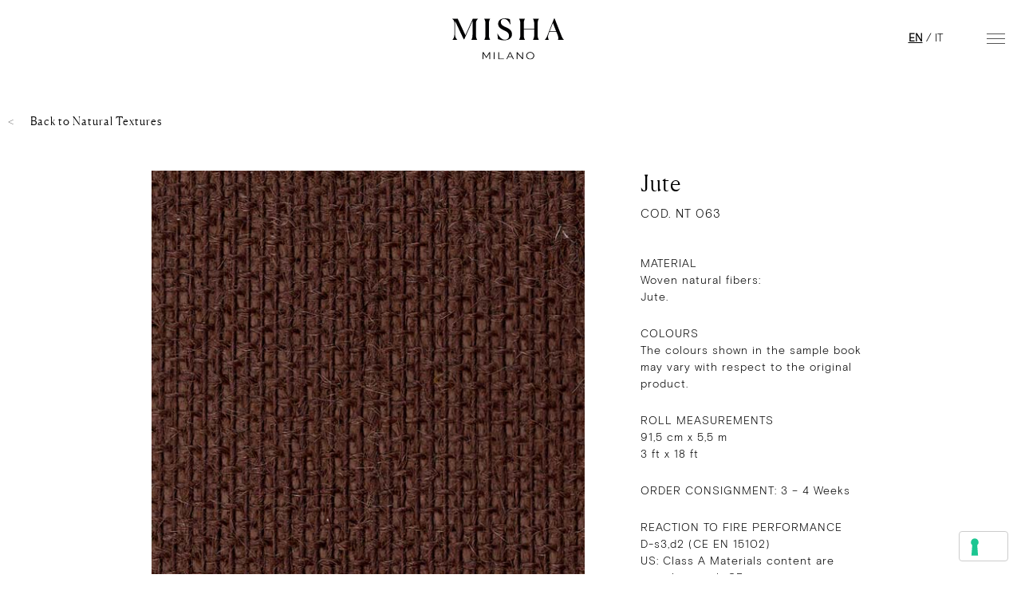

--- FILE ---
content_type: text/html; charset=UTF-8
request_url: https://www.mishawallcoverings.com/color/jute-nt063/?collection=natural-textures
body_size: 28466
content:
<!DOCTYPE html>
<html lang="en-US">
<head>
  
  <meta charset="utf-8">
  <meta http-equiv="X-UA-Compatible" content="IE=edge">
  <meta charset="UTF-8">
<script type="text/javascript">
/* <![CDATA[ */
 var gform;gform||(document.addEventListener("gform_main_scripts_loaded",function(){gform.scriptsLoaded=!0}),window.addEventListener("DOMContentLoaded",function(){gform.domLoaded=!0}),gform={domLoaded:!1,scriptsLoaded:!1,initializeOnLoaded:function(o){gform.domLoaded&&gform.scriptsLoaded?o():!gform.domLoaded&&gform.scriptsLoaded?window.addEventListener("DOMContentLoaded",o):document.addEventListener("gform_main_scripts_loaded",o)},hooks:{action:{},filter:{}},addAction:function(o,n,r,t){gform.addHook("action",o,n,r,t)},addFilter:function(o,n,r,t){gform.addHook("filter",o,n,r,t)},doAction:function(o){gform.doHook("action",o,arguments)},applyFilters:function(o){return gform.doHook("filter",o,arguments)},removeAction:function(o,n){gform.removeHook("action",o,n)},removeFilter:function(o,n,r){gform.removeHook("filter",o,n,r)},addHook:function(o,n,r,t,i){null==gform.hooks[o][n]&&(gform.hooks[o][n]=[]);var e=gform.hooks[o][n];null==i&&(i=n+"_"+e.length),gform.hooks[o][n].push({tag:i,callable:r,priority:t=null==t?10:t})},doHook:function(n,o,r){var t;if(r=Array.prototype.slice.call(r,1),null!=gform.hooks[n][o]&&((o=gform.hooks[n][o]).sort(function(o,n){return o.priority-n.priority}),o.forEach(function(o){"function"!=typeof(t=o.callable)&&(t=window[t]),"action"==n?t.apply(null,r):r[0]=t.apply(null,r)})),"filter"==n)return r[0]},removeHook:function(o,n,t,i){var r;null!=gform.hooks[o][n]&&(r=(r=gform.hooks[o][n]).filter(function(o,n,r){return!!(null!=i&&i!=o.tag||null!=t&&t!=o.priority)}),gform.hooks[o][n]=r)}}); 
/* ]]> */
</script>

  <meta name="viewport" content="width=device-width, initial-scale=1, maximum-scale=1, user-scalable=0">
  <link rel="profile" href="http://gmpg.org/xfn/11">
  <link rel="pingback" href="https://www.mishawallcoverings.com/wp/xmlrpc.php">
      
  <meta name='robots' content='index, follow, max-image-preview:large, max-snippet:-1, max-video-preview:-1' />
<link rel="alternate" href="https://www.mishawallcoverings.com/color/jute-nt063/" hreflang="x-default" />
<link rel="alternate" hreflang="en" href="https://www.mishawallcoverings.com/color/jute-nt063/" />
<link rel="alternate" hreflang="it" href="https://www.mishawallcoverings.com/it/color/jute-nt063/" />
<link rel="alternate" hreflang="x-default" href="https://www.mishawallcoverings.com/color/jute-nt063/" />

<!-- Google Tag Manager for WordPress by gtm4wp.com -->
<script data-cfasync="false" data-pagespeed-no-defer>
	var gtm4wp_datalayer_name = "dataLayer";
	var dataLayer = dataLayer || [];
</script>
<!-- End Google Tag Manager for WordPress by gtm4wp.com -->
	<!-- This site is optimized with the Yoast SEO plugin v22.4 - https://yoast.com/wordpress/plugins/seo/ -->
	<title>Jute &#8226; Misha</title>
	<link rel="canonical" href="https://www.mishawallcoverings.com/color/jute-nt063/" />
	<meta property="og:locale" content="en_US" />
	<meta property="og:type" content="article" />
	<meta property="og:title" content="Jute &#8226; Misha" />
	<meta property="og:description" content="MATERIAL Woven natural fibers: Jute. COLOURS The colours shown in the sample book may vary with respect to the original..." />
	<meta property="og:url" content="https://www.mishawallcoverings.com/color/jute-nt063/" />
	<meta property="og:site_name" content="Misha" />
	<meta property="article:publisher" content="https://www.facebook.com/mishawallcoverings" />
	<meta property="article:modified_time" content="2021-01-18T13:58:27+00:00" />
	<meta property="og:image" content="https://www.mishawallcoverings.com/app/uploads/2021/01/NT063.jpg" />
	<meta property="og:image:width" content="555" />
	<meta property="og:image:height" content="555" />
	<meta property="og:image:type" content="image/jpeg" />
	<meta name="twitter:card" content="summary_large_image" />
	<script type="application/ld+json" class="yoast-schema-graph">{"@context":"https://schema.org","@graph":[{"@type":"WebPage","@id":"https://www.mishawallcoverings.com/color/jute-nt063/","url":"https://www.mishawallcoverings.com/color/jute-nt063/","name":"Jute &#8226; Misha","isPartOf":{"@id":"https://www.mishawallcoverings.com/#website"},"primaryImageOfPage":{"@id":"https://www.mishawallcoverings.com/color/jute-nt063/#primaryimage"},"image":{"@id":"https://www.mishawallcoverings.com/color/jute-nt063/#primaryimage"},"thumbnailUrl":"https://www.mishawallcoverings.com/app/uploads/2021/01/NT063.jpg","datePublished":"2021-01-04T17:14:54+00:00","dateModified":"2021-01-18T13:58:27+00:00","breadcrumb":{"@id":"https://www.mishawallcoverings.com/color/jute-nt063/#breadcrumb"},"inLanguage":"en-US","potentialAction":[{"@type":"ReadAction","target":["https://www.mishawallcoverings.com/color/jute-nt063/"]}]},{"@type":"ImageObject","inLanguage":"en-US","@id":"https://www.mishawallcoverings.com/color/jute-nt063/#primaryimage","url":"https://www.mishawallcoverings.com/app/uploads/2021/01/NT063.jpg","contentUrl":"https://www.mishawallcoverings.com/app/uploads/2021/01/NT063.jpg","width":555,"height":555},{"@type":"BreadcrumbList","@id":"https://www.mishawallcoverings.com/color/jute-nt063/#breadcrumb","itemListElement":[{"@type":"ListItem","position":1,"name":"Home","item":"https://www.mishawallcoverings.com/"},{"@type":"ListItem","position":2,"name":"Colours","item":"https://www.mishawallcoverings.com/color/"},{"@type":"ListItem","position":3,"name":"Jute"}]},{"@type":"WebSite","@id":"https://www.mishawallcoverings.com/#website","url":"https://www.mishawallcoverings.com/","name":"Misha","description":"Wall Coverings","potentialAction":[{"@type":"SearchAction","target":{"@type":"EntryPoint","urlTemplate":"https://www.mishawallcoverings.com/?s={search_term_string}"},"query-input":"required name=search_term_string"}],"inLanguage":"en-US"}]}</script>
	<!-- / Yoast SEO plugin. -->


<link rel='dns-prefetch' href='//cdn.iubenda.com' />
<link rel='dns-prefetch' href='//js-eu1.hs-scripts.com' />
<link rel='dns-prefetch' href='//maps.googleapis.com' />
<link rel='dns-prefetch' href='//www.google.com' />
<link rel="alternate" type="application/rss+xml" title="Misha &raquo; Feed" href="https://www.mishawallcoverings.com/feed/" />
<link rel="alternate" type="application/rss+xml" title="Misha &raquo; Comments Feed" href="https://www.mishawallcoverings.com/comments/feed/" />
<script type="text/javascript">
/* <![CDATA[ */
window._wpemojiSettings = {"baseUrl":"https:\/\/s.w.org\/images\/core\/emoji\/15.0.3\/72x72\/","ext":".png","svgUrl":"https:\/\/s.w.org\/images\/core\/emoji\/15.0.3\/svg\/","svgExt":".svg","source":{"concatemoji":"https:\/\/www.mishawallcoverings.com\/wp\/wp-includes\/js\/wp-emoji-release.min.js?ver=6.5.2"}};
/*! This file is auto-generated */
!function(i,n){var o,s,e;function c(e){try{var t={supportTests:e,timestamp:(new Date).valueOf()};sessionStorage.setItem(o,JSON.stringify(t))}catch(e){}}function p(e,t,n){e.clearRect(0,0,e.canvas.width,e.canvas.height),e.fillText(t,0,0);var t=new Uint32Array(e.getImageData(0,0,e.canvas.width,e.canvas.height).data),r=(e.clearRect(0,0,e.canvas.width,e.canvas.height),e.fillText(n,0,0),new Uint32Array(e.getImageData(0,0,e.canvas.width,e.canvas.height).data));return t.every(function(e,t){return e===r[t]})}function u(e,t,n){switch(t){case"flag":return n(e,"\ud83c\udff3\ufe0f\u200d\u26a7\ufe0f","\ud83c\udff3\ufe0f\u200b\u26a7\ufe0f")?!1:!n(e,"\ud83c\uddfa\ud83c\uddf3","\ud83c\uddfa\u200b\ud83c\uddf3")&&!n(e,"\ud83c\udff4\udb40\udc67\udb40\udc62\udb40\udc65\udb40\udc6e\udb40\udc67\udb40\udc7f","\ud83c\udff4\u200b\udb40\udc67\u200b\udb40\udc62\u200b\udb40\udc65\u200b\udb40\udc6e\u200b\udb40\udc67\u200b\udb40\udc7f");case"emoji":return!n(e,"\ud83d\udc26\u200d\u2b1b","\ud83d\udc26\u200b\u2b1b")}return!1}function f(e,t,n){var r="undefined"!=typeof WorkerGlobalScope&&self instanceof WorkerGlobalScope?new OffscreenCanvas(300,150):i.createElement("canvas"),a=r.getContext("2d",{willReadFrequently:!0}),o=(a.textBaseline="top",a.font="600 32px Arial",{});return e.forEach(function(e){o[e]=t(a,e,n)}),o}function t(e){var t=i.createElement("script");t.src=e,t.defer=!0,i.head.appendChild(t)}"undefined"!=typeof Promise&&(o="wpEmojiSettingsSupports",s=["flag","emoji"],n.supports={everything:!0,everythingExceptFlag:!0},e=new Promise(function(e){i.addEventListener("DOMContentLoaded",e,{once:!0})}),new Promise(function(t){var n=function(){try{var e=JSON.parse(sessionStorage.getItem(o));if("object"==typeof e&&"number"==typeof e.timestamp&&(new Date).valueOf()<e.timestamp+604800&&"object"==typeof e.supportTests)return e.supportTests}catch(e){}return null}();if(!n){if("undefined"!=typeof Worker&&"undefined"!=typeof OffscreenCanvas&&"undefined"!=typeof URL&&URL.createObjectURL&&"undefined"!=typeof Blob)try{var e="postMessage("+f.toString()+"("+[JSON.stringify(s),u.toString(),p.toString()].join(",")+"));",r=new Blob([e],{type:"text/javascript"}),a=new Worker(URL.createObjectURL(r),{name:"wpTestEmojiSupports"});return void(a.onmessage=function(e){c(n=e.data),a.terminate(),t(n)})}catch(e){}c(n=f(s,u,p))}t(n)}).then(function(e){for(var t in e)n.supports[t]=e[t],n.supports.everything=n.supports.everything&&n.supports[t],"flag"!==t&&(n.supports.everythingExceptFlag=n.supports.everythingExceptFlag&&n.supports[t]);n.supports.everythingExceptFlag=n.supports.everythingExceptFlag&&!n.supports.flag,n.DOMReady=!1,n.readyCallback=function(){n.DOMReady=!0}}).then(function(){return e}).then(function(){var e;n.supports.everything||(n.readyCallback(),(e=n.source||{}).concatemoji?t(e.concatemoji):e.wpemoji&&e.twemoji&&(t(e.twemoji),t(e.wpemoji)))}))}((window,document),window._wpemojiSettings);
/* ]]> */
</script>
<style id='wp-emoji-styles-inline-css' type='text/css'>

	img.wp-smiley, img.emoji {
		display: inline !important;
		border: none !important;
		box-shadow: none !important;
		height: 1em !important;
		width: 1em !important;
		margin: 0 0.07em !important;
		vertical-align: -0.1em !important;
		background: none !important;
		padding: 0 !important;
	}
</style>
<link rel='stylesheet' id='wp-block-library-css' href='https://www.mishawallcoverings.com/wp/wp-includes/css/dist/block-library/style.min.css?ver=6.5.2' type='text/css' media='all' />
<style id='classic-theme-styles-inline-css' type='text/css'>
/*! This file is auto-generated */
.wp-block-button__link{color:#fff;background-color:#32373c;border-radius:9999px;box-shadow:none;text-decoration:none;padding:calc(.667em + 2px) calc(1.333em + 2px);font-size:1.125em}.wp-block-file__button{background:#32373c;color:#fff;text-decoration:none}
</style>
<style id='global-styles-inline-css' type='text/css'>
body{--wp--preset--color--black: #000000;--wp--preset--color--cyan-bluish-gray: #abb8c3;--wp--preset--color--white: #ffffff;--wp--preset--color--pale-pink: #f78da7;--wp--preset--color--vivid-red: #cf2e2e;--wp--preset--color--luminous-vivid-orange: #ff6900;--wp--preset--color--luminous-vivid-amber: #fcb900;--wp--preset--color--light-green-cyan: #7bdcb5;--wp--preset--color--vivid-green-cyan: #00d084;--wp--preset--color--pale-cyan-blue: #8ed1fc;--wp--preset--color--vivid-cyan-blue: #0693e3;--wp--preset--color--vivid-purple: #9b51e0;--wp--preset--gradient--vivid-cyan-blue-to-vivid-purple: linear-gradient(135deg,rgba(6,147,227,1) 0%,rgb(155,81,224) 100%);--wp--preset--gradient--light-green-cyan-to-vivid-green-cyan: linear-gradient(135deg,rgb(122,220,180) 0%,rgb(0,208,130) 100%);--wp--preset--gradient--luminous-vivid-amber-to-luminous-vivid-orange: linear-gradient(135deg,rgba(252,185,0,1) 0%,rgba(255,105,0,1) 100%);--wp--preset--gradient--luminous-vivid-orange-to-vivid-red: linear-gradient(135deg,rgba(255,105,0,1) 0%,rgb(207,46,46) 100%);--wp--preset--gradient--very-light-gray-to-cyan-bluish-gray: linear-gradient(135deg,rgb(238,238,238) 0%,rgb(169,184,195) 100%);--wp--preset--gradient--cool-to-warm-spectrum: linear-gradient(135deg,rgb(74,234,220) 0%,rgb(151,120,209) 20%,rgb(207,42,186) 40%,rgb(238,44,130) 60%,rgb(251,105,98) 80%,rgb(254,248,76) 100%);--wp--preset--gradient--blush-light-purple: linear-gradient(135deg,rgb(255,206,236) 0%,rgb(152,150,240) 100%);--wp--preset--gradient--blush-bordeaux: linear-gradient(135deg,rgb(254,205,165) 0%,rgb(254,45,45) 50%,rgb(107,0,62) 100%);--wp--preset--gradient--luminous-dusk: linear-gradient(135deg,rgb(255,203,112) 0%,rgb(199,81,192) 50%,rgb(65,88,208) 100%);--wp--preset--gradient--pale-ocean: linear-gradient(135deg,rgb(255,245,203) 0%,rgb(182,227,212) 50%,rgb(51,167,181) 100%);--wp--preset--gradient--electric-grass: linear-gradient(135deg,rgb(202,248,128) 0%,rgb(113,206,126) 100%);--wp--preset--gradient--midnight: linear-gradient(135deg,rgb(2,3,129) 0%,rgb(40,116,252) 100%);--wp--preset--font-size--small: 13px;--wp--preset--font-size--medium: 20px;--wp--preset--font-size--large: 36px;--wp--preset--font-size--x-large: 42px;--wp--preset--spacing--20: 0.44rem;--wp--preset--spacing--30: 0.67rem;--wp--preset--spacing--40: 1rem;--wp--preset--spacing--50: 1.5rem;--wp--preset--spacing--60: 2.25rem;--wp--preset--spacing--70: 3.38rem;--wp--preset--spacing--80: 5.06rem;--wp--preset--shadow--natural: 6px 6px 9px rgba(0, 0, 0, 0.2);--wp--preset--shadow--deep: 12px 12px 50px rgba(0, 0, 0, 0.4);--wp--preset--shadow--sharp: 6px 6px 0px rgba(0, 0, 0, 0.2);--wp--preset--shadow--outlined: 6px 6px 0px -3px rgba(255, 255, 255, 1), 6px 6px rgba(0, 0, 0, 1);--wp--preset--shadow--crisp: 6px 6px 0px rgba(0, 0, 0, 1);}:where(.is-layout-flex){gap: 0.5em;}:where(.is-layout-grid){gap: 0.5em;}body .is-layout-flow > .alignleft{float: left;margin-inline-start: 0;margin-inline-end: 2em;}body .is-layout-flow > .alignright{float: right;margin-inline-start: 2em;margin-inline-end: 0;}body .is-layout-flow > .aligncenter{margin-left: auto !important;margin-right: auto !important;}body .is-layout-constrained > .alignleft{float: left;margin-inline-start: 0;margin-inline-end: 2em;}body .is-layout-constrained > .alignright{float: right;margin-inline-start: 2em;margin-inline-end: 0;}body .is-layout-constrained > .aligncenter{margin-left: auto !important;margin-right: auto !important;}body .is-layout-constrained > :where(:not(.alignleft):not(.alignright):not(.alignfull)){max-width: var(--wp--style--global--content-size);margin-left: auto !important;margin-right: auto !important;}body .is-layout-constrained > .alignwide{max-width: var(--wp--style--global--wide-size);}body .is-layout-flex{display: flex;}body .is-layout-flex{flex-wrap: wrap;align-items: center;}body .is-layout-flex > *{margin: 0;}body .is-layout-grid{display: grid;}body .is-layout-grid > *{margin: 0;}:where(.wp-block-columns.is-layout-flex){gap: 2em;}:where(.wp-block-columns.is-layout-grid){gap: 2em;}:where(.wp-block-post-template.is-layout-flex){gap: 1.25em;}:where(.wp-block-post-template.is-layout-grid){gap: 1.25em;}.has-black-color{color: var(--wp--preset--color--black) !important;}.has-cyan-bluish-gray-color{color: var(--wp--preset--color--cyan-bluish-gray) !important;}.has-white-color{color: var(--wp--preset--color--white) !important;}.has-pale-pink-color{color: var(--wp--preset--color--pale-pink) !important;}.has-vivid-red-color{color: var(--wp--preset--color--vivid-red) !important;}.has-luminous-vivid-orange-color{color: var(--wp--preset--color--luminous-vivid-orange) !important;}.has-luminous-vivid-amber-color{color: var(--wp--preset--color--luminous-vivid-amber) !important;}.has-light-green-cyan-color{color: var(--wp--preset--color--light-green-cyan) !important;}.has-vivid-green-cyan-color{color: var(--wp--preset--color--vivid-green-cyan) !important;}.has-pale-cyan-blue-color{color: var(--wp--preset--color--pale-cyan-blue) !important;}.has-vivid-cyan-blue-color{color: var(--wp--preset--color--vivid-cyan-blue) !important;}.has-vivid-purple-color{color: var(--wp--preset--color--vivid-purple) !important;}.has-black-background-color{background-color: var(--wp--preset--color--black) !important;}.has-cyan-bluish-gray-background-color{background-color: var(--wp--preset--color--cyan-bluish-gray) !important;}.has-white-background-color{background-color: var(--wp--preset--color--white) !important;}.has-pale-pink-background-color{background-color: var(--wp--preset--color--pale-pink) !important;}.has-vivid-red-background-color{background-color: var(--wp--preset--color--vivid-red) !important;}.has-luminous-vivid-orange-background-color{background-color: var(--wp--preset--color--luminous-vivid-orange) !important;}.has-luminous-vivid-amber-background-color{background-color: var(--wp--preset--color--luminous-vivid-amber) !important;}.has-light-green-cyan-background-color{background-color: var(--wp--preset--color--light-green-cyan) !important;}.has-vivid-green-cyan-background-color{background-color: var(--wp--preset--color--vivid-green-cyan) !important;}.has-pale-cyan-blue-background-color{background-color: var(--wp--preset--color--pale-cyan-blue) !important;}.has-vivid-cyan-blue-background-color{background-color: var(--wp--preset--color--vivid-cyan-blue) !important;}.has-vivid-purple-background-color{background-color: var(--wp--preset--color--vivid-purple) !important;}.has-black-border-color{border-color: var(--wp--preset--color--black) !important;}.has-cyan-bluish-gray-border-color{border-color: var(--wp--preset--color--cyan-bluish-gray) !important;}.has-white-border-color{border-color: var(--wp--preset--color--white) !important;}.has-pale-pink-border-color{border-color: var(--wp--preset--color--pale-pink) !important;}.has-vivid-red-border-color{border-color: var(--wp--preset--color--vivid-red) !important;}.has-luminous-vivid-orange-border-color{border-color: var(--wp--preset--color--luminous-vivid-orange) !important;}.has-luminous-vivid-amber-border-color{border-color: var(--wp--preset--color--luminous-vivid-amber) !important;}.has-light-green-cyan-border-color{border-color: var(--wp--preset--color--light-green-cyan) !important;}.has-vivid-green-cyan-border-color{border-color: var(--wp--preset--color--vivid-green-cyan) !important;}.has-pale-cyan-blue-border-color{border-color: var(--wp--preset--color--pale-cyan-blue) !important;}.has-vivid-cyan-blue-border-color{border-color: var(--wp--preset--color--vivid-cyan-blue) !important;}.has-vivid-purple-border-color{border-color: var(--wp--preset--color--vivid-purple) !important;}.has-vivid-cyan-blue-to-vivid-purple-gradient-background{background: var(--wp--preset--gradient--vivid-cyan-blue-to-vivid-purple) !important;}.has-light-green-cyan-to-vivid-green-cyan-gradient-background{background: var(--wp--preset--gradient--light-green-cyan-to-vivid-green-cyan) !important;}.has-luminous-vivid-amber-to-luminous-vivid-orange-gradient-background{background: var(--wp--preset--gradient--luminous-vivid-amber-to-luminous-vivid-orange) !important;}.has-luminous-vivid-orange-to-vivid-red-gradient-background{background: var(--wp--preset--gradient--luminous-vivid-orange-to-vivid-red) !important;}.has-very-light-gray-to-cyan-bluish-gray-gradient-background{background: var(--wp--preset--gradient--very-light-gray-to-cyan-bluish-gray) !important;}.has-cool-to-warm-spectrum-gradient-background{background: var(--wp--preset--gradient--cool-to-warm-spectrum) !important;}.has-blush-light-purple-gradient-background{background: var(--wp--preset--gradient--blush-light-purple) !important;}.has-blush-bordeaux-gradient-background{background: var(--wp--preset--gradient--blush-bordeaux) !important;}.has-luminous-dusk-gradient-background{background: var(--wp--preset--gradient--luminous-dusk) !important;}.has-pale-ocean-gradient-background{background: var(--wp--preset--gradient--pale-ocean) !important;}.has-electric-grass-gradient-background{background: var(--wp--preset--gradient--electric-grass) !important;}.has-midnight-gradient-background{background: var(--wp--preset--gradient--midnight) !important;}.has-small-font-size{font-size: var(--wp--preset--font-size--small) !important;}.has-medium-font-size{font-size: var(--wp--preset--font-size--medium) !important;}.has-large-font-size{font-size: var(--wp--preset--font-size--large) !important;}.has-x-large-font-size{font-size: var(--wp--preset--font-size--x-large) !important;}
.wp-block-navigation a:where(:not(.wp-element-button)){color: inherit;}
:where(.wp-block-post-template.is-layout-flex){gap: 1.25em;}:where(.wp-block-post-template.is-layout-grid){gap: 1.25em;}
:where(.wp-block-columns.is-layout-flex){gap: 2em;}:where(.wp-block-columns.is-layout-grid){gap: 2em;}
.wp-block-pullquote{font-size: 1.5em;line-height: 1.6;}
</style>
<link rel='stylesheet' id='wpml-blocks-css' href='https://www.mishawallcoverings.com/app/plugins/sitepress-multilingual-cms/dist/css/blocks/styles.css?ver=4.6.10' type='text/css' media='all' />
<link rel='stylesheet' id='wp-pagenavi-css' href='https://www.mishawallcoverings.com/app/plugins/wp-pagenavi/pagenavi-css.css?ver=2.70' type='text/css' media='all' />
<link rel='stylesheet' id='main-css' href='https://www.mishawallcoverings.com/app/themes/misha_theme-main/dist/css/styles.min.css?ver=6.5.2' type='text/css' media='all' />
<link rel='stylesheet' id='vendor-css' href='https://www.mishawallcoverings.com/app/themes/misha_theme-main/dist/css/vendor.min.css?ver=6.5.2' type='text/css' media='all' />
<link rel='stylesheet' id='style-css' href='https://www.mishawallcoverings.com/app/themes/misha_theme-main/style.css?ver=6.5.2' type='text/css' media='all' />
<link rel='stylesheet' id='app-css' href='https://www.mishawallcoverings.com/app/themes/misha_theme-main/app.css?ver=1.1.1' type='text/css' media='all' />
<link rel='stylesheet' id='gform_basic-css' href='https://www.mishawallcoverings.com/app/plugins/gravityforms/assets/css/dist/basic.min.css?ver=2.8.7' type='text/css' media='all' />
<link rel='stylesheet' id='gform_theme_components-css' href='https://www.mishawallcoverings.com/app/plugins/gravityforms/assets/css/dist/theme-components.min.css?ver=2.8.7' type='text/css' media='all' />
<link rel='stylesheet' id='gform_theme_ie11-css' href='https://www.mishawallcoverings.com/app/plugins/gravityforms/assets/css/dist/theme-ie11.min.css?ver=2.8.7' type='text/css' media='all' />
<link rel='stylesheet' id='gform_theme-css' href='https://www.mishawallcoverings.com/app/plugins/gravityforms/assets/css/dist/theme.min.css?ver=2.8.7' type='text/css' media='all' />
<link rel='stylesheet' id='popup-maker-site-css' href='//www.mishawallcoverings.com/app/uploads/pum/pum-site-styles.css?generated=1712746864&#038;ver=1.18.5' type='text/css' media='all' />

<script  type="text/javascript" class=" _iub_cs_skip" type="text/javascript" id="iubenda-head-inline-scripts-0">
/* <![CDATA[ */

var _iub = _iub || [];
_iub.csConfiguration = {"enableCcpa":true,"countryDetection":true,"floatingPreferencesButtonIcon":true,"consentOnScroll":false,"perPurposeConsent":true,"enableCMP":true,"googleAdditionalConsentMode":true,"ccpaAcknowledgeOnDisplay":true,"lang":"en","siteId":2141535,"floatingPreferencesButtonColor":"#ffffff","floatingPreferencesButtonCaptionColor":"#ffffff","cookiePolicyId":18421777, "banner":{ "acceptButtonDisplay":true,"customizeButtonDisplay":true,"acceptButtonColor":"#000000","acceptButtonCaptionColor":"white","customizeButtonColor":"#212121","customizeButtonCaptionColor":"white","rejectButtonDisplay":true,"rejectButtonColor":"#fbf4ed","rejectButtonCaptionColor":"#000000","position":"float-bottom-center","textColor":"#000000","backgroundColor":"#fbf4ed" }};
/* ]]> */
</script>
<script  type="text/javascript" class=" _iub_cs_skip" type="text/javascript" src="//cdn.iubenda.com/cs/tcf/stub-v2.js?ver=3.10.2" id="iubenda-head-scripts-0-js"></script>
<script  type="text/javascript" class=" _iub_cs_skip" type="text/javascript" src="//cdn.iubenda.com/cs/ccpa/stub.js?ver=3.10.2" id="iubenda-head-scripts-1-js"></script>
<script  type="text/javascript" charset="UTF-8" async="" class=" _iub_cs_skip" type="text/javascript" src="//cdn.iubenda.com/cs/iubenda_cs.js?ver=3.10.2" id="iubenda-head-scripts-2-js"></script>
<script  src="https://www.mishawallcoverings.com/app/cache/minify/83b61.js"></script>



<script type="text/javascript" id="gform_gravityforms-js-extra">
/* <![CDATA[ */
var gf_global = {"gf_currency_config":{"name":"Euro","symbol_left":"","symbol_right":"&#8364;","symbol_padding":" ","thousand_separator":".","decimal_separator":",","decimals":2,"code":"EUR"},"base_url":"https:\/\/www.mishawallcoverings.com\/app\/plugins\/gravityforms","number_formats":[],"spinnerUrl":"https:\/\/www.mishawallcoverings.com\/app\/plugins\/gravityforms\/images\/spinner.svg","version_hash":"25692a14ffffd049968480485826ee19","strings":{"newRowAdded":"New row added.","rowRemoved":"Row removed","formSaved":"The form has been saved.  The content contains the link to return and complete the form."}};
var gf_global = {"gf_currency_config":{"name":"Euro","symbol_left":"","symbol_right":"&#8364;","symbol_padding":" ","thousand_separator":".","decimal_separator":",","decimals":2,"code":"EUR"},"base_url":"https:\/\/www.mishawallcoverings.com\/app\/plugins\/gravityforms","number_formats":[],"spinnerUrl":"https:\/\/www.mishawallcoverings.com\/app\/plugins\/gravityforms\/images\/spinner.svg","version_hash":"25692a14ffffd049968480485826ee19","strings":{"newRowAdded":"New row added.","rowRemoved":"Row removed","formSaved":"The form has been saved.  The content contains the link to return and complete the form."}};
var gform_i18n = {"datepicker":{"days":{"monday":"Mo","tuesday":"Tu","wednesday":"We","thursday":"Th","friday":"Fr","saturday":"Sa","sunday":"Su"},"months":{"january":"January","february":"February","march":"March","april":"April","may":"May","june":"June","july":"July","august":"August","september":"September","october":"October","november":"November","december":"December"},"firstDay":1,"iconText":"Select date"}};
var gf_legacy_multi = {"1":""};
var gform_gravityforms = {"strings":{"invalid_file_extension":"This type of file is not allowed. Must be one of the following:","delete_file":"Delete this file","in_progress":"in progress","file_exceeds_limit":"File exceeds size limit","illegal_extension":"This type of file is not allowed.","max_reached":"Maximum number of files reached","unknown_error":"There was a problem while saving the file on the server","currently_uploading":"Please wait for the uploading to complete","cancel":"Cancel","cancel_upload":"Cancel this upload","cancelled":"Cancelled"},"vars":{"images_url":"https:\/\/www.mishawallcoverings.com\/app\/plugins\/gravityforms\/images"}};
/* ]]> */
</script>
<script  src="https://www.mishawallcoverings.com/app/cache/minify/fd1d8.js"></script>

<script type="text/javascript" id="gform_conditional_logic-js-extra">
/* <![CDATA[ */
var gf_legacy = {"is_legacy":""};
var gf_legacy = {"is_legacy":""};
/* ]]> */
</script>
<script  src="https://www.mishawallcoverings.com/app/cache/minify/f2c56.js"></script>

<script type="text/javascript" defer='defer' src="https://www.google.com/recaptcha/api.js?hl=en&amp;ver=6.5.2#038;render=explicit" id="gform_recaptcha-js"></script>
<script  src="https://www.mishawallcoverings.com/app/cache/minify/d1518.js"></script>

<link rel="https://api.w.org/" href="https://www.mishawallcoverings.com/wp-json/" /><link rel="EditURI" type="application/rsd+xml" title="RSD" href="https://www.mishawallcoverings.com/wp/xmlrpc.php?rsd" />
<meta name="generator" content="WordPress 6.5.2" />
<link rel='shortlink' href='https://www.mishawallcoverings.com/?p=6150' />
<link rel="alternate" type="application/json+oembed" href="https://www.mishawallcoverings.com/wp-json/oembed/1.0/embed?url=https%3A%2F%2Fwww.mishawallcoverings.com%2Fcolor%2Fjute-nt063%2F" />
<link rel="alternate" type="text/xml+oembed" href="https://www.mishawallcoverings.com/wp-json/oembed/1.0/embed?url=https%3A%2F%2Fwww.mishawallcoverings.com%2Fcolor%2Fjute-nt063%2F&#038;format=xml" />
<meta name="generator" content="WPML ver:4.6.10 stt:1,27;" />
			<!-- DO NOT COPY THIS SNIPPET! Start of Page Analytics Tracking for HubSpot WordPress plugin v11.0.32-->
			<script class="hsq-set-content-id" data-content-id="blog-post">
				var _hsq = _hsq || [];
				_hsq.push(["setContentType", "blog-post"]);
			</script>
			<!-- DO NOT COPY THIS SNIPPET! End of Page Analytics Tracking for HubSpot WordPress plugin -->
			
<!-- Google Tag Manager for WordPress by gtm4wp.com -->
<!-- GTM Container placement set to automatic -->
<script data-cfasync="false" data-pagespeed-no-defer type="text/javascript">
	var dataLayer_content = {"pageTitle":"Jute &#8226; Misha","pagePostType":"colour","pagePostType2":"single-colour","pagePostAuthor":"Marco Magnanini","pagePostDate":"4th January 2021","pagePostDateYear":2021,"pagePostDateMonth":1,"pagePostDateDay":4,"pagePostDateDayName":"Monday","pagePostDateHour":18,"pagePostDateMinute":14,"pagePostDateIso":"2021-01-04T18:14:54+01:00","pagePostDateUnix":1609784094};
	dataLayer.push( dataLayer_content );
</script>
<script data-cfasync="false">
(function(w,d,s,l,i){w[l]=w[l]||[];w[l].push({'gtm.start':
new Date().getTime(),event:'gtm.js'});var f=d.getElementsByTagName(s)[0],
j=d.createElement(s),dl=l!='dataLayer'?'&l='+l:'';j.async=true;j.src=
'//www.googletagmanager.com/gtm.js?id='+i+dl;f.parentNode.insertBefore(j,f);
})(window,document,'script','dataLayer','GTM-N4C8NZW');
</script>
<!-- End Google Tag Manager for WordPress by gtm4wp.com --><style type="text/css">.recentcomments a{display:inline !important;padding:0 !important;margin:0 !important;}</style><link rel="icon" href="https://www.mishawallcoverings.com/app/uploads/2019/04/cropped-icon-32x32.jpg" sizes="32x32" />
<link rel="icon" href="https://www.mishawallcoverings.com/app/uploads/2019/04/cropped-icon-192x192.jpg" sizes="192x192" />
<link rel="apple-touch-icon" href="https://www.mishawallcoverings.com/app/uploads/2019/04/cropped-icon-180x180.jpg" />
<meta name="msapplication-TileImage" content="https://www.mishawallcoverings.com/app/uploads/2019/04/cropped-icon-270x270.jpg" />

  <!-- HTML5 shim and Respond.js for IE8 support of HTML5 elements and media queries -->
  <!-- WARNING: Respond.js doesn't work if you view the page via file:// -->
  <!--[if lt IE 9]>
    <script src="https://oss.maxcdn.com/html5shiv/3.7.2/html5shiv.min.js"></script>
    <script src="https://oss.maxcdn.com/respond/1.4.2/respond.min.js"></script>
  <![endif]-->

  </head>

<body class="colour-template-default single single-colour postid-6150" itemscope="itemscope" itemtype="http://schema.org/WebPage">


<!-- GTM Container placement set to automatic -->
<!-- Google Tag Manager (noscript) -->
				<noscript><iframe src="https://www.googletagmanager.com/ns.html?id=GTM-N4C8NZW" height="0" width="0" style="display:none;visibility:hidden" aria-hidden="true"></iframe></noscript>
<!-- End Google Tag Manager (noscript) -->

  <p id="breadcrumbs" style="display:none"><span><span><a href="https://www.mishawallcoverings.com/">Home</a></span> » <span><a href="https://www.mishawallcoverings.com/color/">Colours</a></span> » <span class="breadcrumb_last" aria-current="page">Jute</span></span></p>  
  <div id="main-container"  >

  
<nav id="main-header" role="banner" itemscope="itemscope" itemtype="https://schema.org/WPHeader">
  <div class="container">
    <div class="row">
      <div class="col-sm-2-5">

      </div><!-- /.col -->
      <div class="col-sm-1-5 col-xs-1-2 col-1-1 text-center">
        <a class="logo-header" href="https://www.mishawallcoverings.com/">
          <img src='https://www.mishawallcoverings.com/app/themes/misha_theme-main/dist/images/logo_misha.svg' alt='Misha' />        </a>
      </div>
      <div class="col-sm-2-5 col-xs-1-2">
        <!-- <button class="custom-burger menu-toggler" type="button" >
          <span class="line top"></span>
          <span class="line bottom"></span>
        </button> -->
        <button class="hamburger hamburger--collapse collapsed menu-toggler" type="button" >
          <span class="hamburger-box">
            <span class="hamburger-inner"></span>
          </span>
        </button>
        <div class="lang-wrapper"><div class="current">en</div> / <a href="https://www.mishawallcoverings.com/it/color/jute-nt063/">it</a></div>      </div><!-- /.col -->
    </div><!-- /.row -->
  </div><!-- /.container_class -->
</nav>

<div class="overlay" id="menu-overlay" role="navigation" itemscope="itemscope" itemtype="https://schema.org/SiteNavigationElement">
  <div class="inner-overlay">
    <button class="hamburger hamburger--collapse collapsed menu-toggler" type="button" >
      <span class="hamburger-box">
        <span class="hamburger-inner"></span>
      </span>
    </button>
    <!-- <button class="custom-burger menu-toggler" type="button" >
      <span class="line top"></span>
      <span class="line bottom"></span>
    </button> -->
    <div class="menu-overlay-menu-container"><ul id="main-menu" class="dropmenu"><li itemprop="name" id="menu-item-80" class="menu-item menu-item-type-post_type menu-item-object-page menu-item-home menu-item-80"><a href="https://www.mishawallcoverings.com/" itemprop="url">Home</a></li>
<li itemprop="name" id="menu-item-7587" class="menu-item menu-item-type-custom menu-item-object-custom menu-item-has-children menu-item-7587"><a itemprop="url">Misha Collections</a>
<ul class="sub-menu">
	<li itemprop="name" id="menu-item-5786" class="menu-item menu-item-type-taxonomy menu-item-object-product_category menu-item-5786"><a href="https://www.mishawallcoverings.com/collections/" itemprop="url">All Collections</a></li>
	<li itemprop="name" id="menu-item-5741" class="menu-item menu-item-type-taxonomy menu-item-object-product_category menu-item-5741"><a href="https://www.mishawallcoverings.com/collections/china-classic/" itemprop="url">China Classic</a></li>
	<li itemprop="name" id="menu-item-5742" class="menu-item menu-item-type-taxonomy menu-item-object-product_category menu-item-5742"><a href="https://www.mishawallcoverings.com/collections/asia/" itemprop="url">Asia</a></li>
	<li itemprop="name" id="menu-item-9325" class="menu-item menu-item-type-custom menu-item-object-custom menu-item-9325"><a href="https://www.mishawallcoverings.com/collections/tour-des-voyages/hand-painted/" itemprop="url">Tour des Voyages</a></li>
	<li itemprop="name" id="menu-item-85" class="menu-item menu-item-type-taxonomy menu-item-object-product_category menu-item-85"><a href="https://www.mishawallcoverings.com/collections/plains/" itemprop="url">Plains</a></li>
</ul>
</li>
<li itemprop="name" id="menu-item-7588" class="menu-item menu-item-type-custom menu-item-object-custom menu-item-has-children menu-item-7588"><a itemprop="url">Signature Collection</a>
<ul class="sub-menu">
	<li itemprop="name" id="menu-item-7410" class="menu-item menu-item-type-post_type menu-item-object-page menu-item-7410"><a href="https://www.mishawallcoverings.com/esotismi/" itemprop="url">Esotismi</a></li>
	<li itemprop="name" id="menu-item-9732" class="menu-item menu-item-type-post_type menu-item-object-page menu-item-9732"><a href="https://www.mishawallcoverings.com/nuova-pompei/" itemprop="url">Nuova Pompei</a></li>
</ul>
</li>
<li itemprop="name" id="menu-item-5856" class="menu-item menu-item-type-custom menu-item-object-custom menu-item-has-children menu-item-5856"><a itemprop="url">Projects</a>
<ul class="sub-menu">
	<li itemprop="name" id="menu-item-5887" class="menu-item menu-item-type-post_type menu-item-object-page menu-item-5887"><a href="https://www.mishawallcoverings.com/collaborations/" itemprop="url">Collaborations</a></li>
	<li itemprop="name" id="menu-item-218" class="menu-item menu-item-type-post_type menu-item-object-page menu-item-218"><a href="https://www.mishawallcoverings.com/custom-interiors/" itemprop="url">Custom Interiors</a></li>
	<li itemprop="name" id="menu-item-9098" class="menu-item menu-item-type-post_type menu-item-object-page menu-item-9098"><a href="https://www.mishawallcoverings.com/our-favourites/" itemprop="url">Our Favourites</a></li>
</ul>
</li>
<li itemprop="name" id="menu-item-5787" class="menu-item menu-item-type-custom menu-item-object-custom menu-item-has-children menu-item-5787"><a itemprop="url">The World of Misha</a>
<ul class="sub-menu">
	<li itemprop="name" id="menu-item-5788" class="menu-item menu-item-type-post_type menu-item-object-page menu-item-5788"><a href="https://www.mishawallcoverings.com/about-us/" itemprop="url">About us</a></li>
	<li itemprop="name" id="menu-item-168" class="menu-item menu-item-type-post_type menu-item-object-page menu-item-168"><a href="https://www.mishawallcoverings.com/savoir-faire/" itemprop="url">Savoir Faire</a></li>
	<li itemprop="name" id="menu-item-155" class="menu-item menu-item-type-post_type menu-item-object-page menu-item-155"><a href="https://www.mishawallcoverings.com/materials/" itemprop="url">Materials</a></li>
</ul>
</li>
<li itemprop="name" id="menu-item-7700" class="menu-item menu-item-type-post_type menu-item-object-page menu-item-has-children menu-item-7700"><a href="https://www.mishawallcoverings.com/journal/" itemprop="url">Journal</a>
<ul class="sub-menu">
	<li itemprop="name" id="menu-item-5789" class="menu-item menu-item-type-taxonomy menu-item-object-category menu-item-5789"><a href="https://www.mishawallcoverings.com/journal/press/" itemprop="url">Press</a></li>
	<li itemprop="name" id="menu-item-5790" class="menu-item menu-item-type-taxonomy menu-item-object-category menu-item-5790"><a href="https://www.mishawallcoverings.com/journal/events/" itemprop="url">Events</a></li>
	<li itemprop="name" id="menu-item-5793" class="menu-item menu-item-type-taxonomy menu-item-object-category menu-item-5793"><a href="https://www.mishawallcoverings.com/journal/news/" itemprop="url">News</a></li>
</ul>
</li>
<li itemprop="name" id="menu-item-5901" class="menu-item menu-item-type-post_type menu-item-object-page menu-item-5901"><a href="https://www.mishawallcoverings.com/where-to-find-us/" itemprop="url">Where to find us</a></li>
<li itemprop="name" id="menu-item-221" class="menu-item menu-item-type-post_type menu-item-object-page menu-item-221"><a href="https://www.mishawallcoverings.com/contact-us/" itemprop="url">Contact us</a></li>
</ul></div>    <div class="socialbar-container">
  <div class="socialbar textual">
    <a href="https://www.facebook.com/mishawallcoverings" target="_blank" title="Facebook" class="facebook">Facebook</a><a href="https://www.linkedin.com/company/misha-wall-coverings/" target="_blank" title="LinkedIn" class="linkedin">LinkedIn</a><a href="https://www.instagram.com/mishawallcoverings/" target="_blank" title="Instagram" class="instagram">Instagram</a><a href="https://www.pinterest.it/mishawallcoverings/" target="_blank" title="Pinterest" class="pinterest">Pinterest</a>  </div><!--socialbar-->
</div><!--socialbar-container-->
    <p style="margin: 50px 0 0 30px;" class="socialbar textual"><a href="https://www.mishawallcoverings.com/newsletter/">Newsletter</a></p>
    <div class="lang-wrapper"><div class="current">en</div> / <a href="https://www.mishawallcoverings.com/it/color/jute-nt063/">it</a></div>  </div>
</div>

<div class="colour-content-wrapper">
  <div class="container">
    <div class="row row-padding">
      <div class="col-1">
                  <a class="back-to" href="https://www.mishawallcoverings.com/collections/plains/natural-textures/">Back to <span>Natural Textures</span></a>
              </div>
    </div>
  </div>
  <div class="container small colour-wrapper">
    <div class="row row-padding">
      <aside class="col-1 col-sm-2-3">
        <!-- * PRODUCT IMAGE * -->
        <figure class="product-main-image">
          <img class="lazy img-responsive" src="https://www.mishawallcoverings.com/app/uploads/2021/01/NT063-300x300.jpg" data-src="https://www.mishawallcoverings.com/app/uploads/2021/01/NT063.jpg" data-src-retina="https://www.mishawallcoverings.com/app/uploads/2021/01/NT063.jpg" alt="Jute" title="Jute" />
        </figure>
      </aside>
      <main class="col-1 col-sm-1-3">
        <div class="colour-infos">
          <h1 class="prod-name">Jute</h1><h6 class="prod-code">COD. NT 063</h6><div class="prod-content"><p>
MATERIAL<br>
Woven natural fibers:<br>
Jute.<br>
</p>
<p>
COLOURS<br>
The colours shown in the sample book may vary with respect to the original product.<br>
</p>
<p>
ROLL MEASUREMENTS<br>
91,5 cm x 5,5 m<br>
3 ft x 18 ft<br>
</p>
<p>
ORDER CONSIGNMENT: 3 – 4 Weeks<br>
</p>
<p>
REACTION TO FIRE PERFORMANCE<br>
D-s3,d2 (CE EN 15102)<br>
US: Class A Materials content are compliant with CE<br>
EN 15102:2007+A1:2011 – Standard.<br>
</p></div><span class="discover-more"><a href="#" class="prod-overlay-toggle">Request information</a></span><span class="prod-label share">Share</span><ul class="social-share"><li class="facebook-wrapper"><a href="javascript:void(0)" class="csbuttons facebook"  data-url="https://www.mishawallcoverings.com/color/jute-nt063/"  data-type="facebook"  data-txt="Jute"  data-count-position="right" >facebook</a></li><li class="whatsapp-wrapper"><a href="javascript:void(0)" data-url="https://www.mishawallcoverings.com/color/jute-nt063/" class="whatsapp-share">whatsapp</a></li><li class="pinterest-wrapper"><a href="javascript:void(0)" class="csbuttons pinterest"  data-url="https://www.mishawallcoverings.com/color/jute-nt063/"  data-type="pinterest"  data-txt="Jute"  data-count-position="right" >pinterest</a></li></ul>        </div>
      </main>
      <!--col-md-4-->
    </div>
    <!--row-->
  </div>
  <!--container-->
</div>
<!--single-standard-->


<div class="overlay" id="product-overlay">
  <button class="custom-burger prod-overlay-toggle" type="button" >
    <span class="line top"></span>
    <span class="line bottom"></span>
  </button>
  <div class="inner-overlay">
    
                <div class='gf_browser_chrome gform_wrapper gravity-theme gform-theme--no-framework' data-form-theme='gravity-theme' data-form-index='0' id='gform_wrapper_1' style='display:none'>
                        <div class='gform_heading'>
							<p class='gform_required_legend'>&quot;<span class="gfield_required gfield_required_asterisk">*</span>&quot; indicates required fields</p>
                        </div><form method='post' enctype='multipart/form-data' target='gform_ajax_frame_1' id='gform_1'  action='/color/jute-nt063/?collection=natural-textures' data-formid='1' novalidate> 
 <input type='hidden' class='gforms-pum' value='{"closepopup":false,"closedelay":0,"openpopup":false,"openpopup_id":0}' />
                        <div class='gform-body gform_body'><div id='gform_fields_1' class='gform_fields top_label form_sublabel_below description_below'><div id="field_1_14" class="gfield gfield--type-hidden gform_hidden field_sublabel_below gfield--no-description field_description_below gfield_visibility_visible"  data-js-reload="field_1_14" ><div class='ginput_container ginput_container_text'><input name='input_14' id='input_1_14' type='hidden' class='gform_hidden'  aria-invalid="false" value='Jute' /></div></div><div id="field_1_15" class="gfield gfield--type-hidden gform_hidden field_sublabel_below gfield--no-description field_description_below gfield_visibility_visible"  data-js-reload="field_1_15" ><div class='ginput_container ginput_container_text'><input name='input_15' id='input_1_15' type='hidden' class='gform_hidden'  aria-invalid="false" value='https://www.mishawallcoverings.com/color/jute-nt063/?collection=natural-textures' /></div></div><div id="field_1_12" class="gfield gfield--type-textarea disabled field_sublabel_below gfield--no-description field_description_below hidden_label gfield_visibility_visible"  data-js-reload="field_1_12" ><label class='gfield_label gform-field-label' for='input_1_12'>I want to get more info about</label><div class='ginput_container ginput_container_textarea'><textarea name='input_12' id='input_1_12' class='textarea large' tabindex='1'     aria-invalid="false"   rows='10' cols='50'>I want to get more info about</textarea></div></div><div id="field_1_10" class="gfield gfield--type-text gfield--width-half gfield_contains_required field_sublabel_below gfield--no-description field_description_below hidden_label gfield_visibility_visible"  data-js-reload="field_1_10" ><label class='gfield_label gform-field-label' for='input_1_10'>First name<span class="gfield_required"><span class="gfield_required gfield_required_asterisk">*</span></span></label><div class='ginput_container ginput_container_text'><input name='input_10' id='input_1_10' type='text' value='' class='large'   tabindex='2' placeholder='First name' aria-required="true" aria-invalid="false"   /> </div></div><div id="field_1_16" class="gfield gfield--type-text gfield--width-half gfield_contains_required field_sublabel_below gfield--no-description field_description_below hidden_label gfield_visibility_visible"  data-js-reload="field_1_16" ><label class='gfield_label gform-field-label' for='input_1_16'>Last name<span class="gfield_required"><span class="gfield_required gfield_required_asterisk">*</span></span></label><div class='ginput_container ginput_container_text'><input name='input_16' id='input_1_16' type='text' value='' class='large'   tabindex='3' placeholder='Last name' aria-required="true" aria-invalid="false"   /> </div></div><div id="field_1_18" class="gfield gfield--type-select gfield--width-half gfield_contains_required field_sublabel_below gfield--no-description field_description_below hidden_label gfield_visibility_visible"  data-js-reload="field_1_18" ><label class='gfield_label gform-field-label' for='input_1_18'>Country<span class="gfield_required"><span class="gfield_required gfield_required_asterisk">*</span></span></label><div class='ginput_container ginput_container_select'><select name='input_18' id='input_1_18' class='large gfield_select' tabindex='4'   aria-required="true" aria-invalid="false" ><option value='' selected='selected' class='gf_placeholder'>Country</option><option value='Afghanistan' >Afghanistan</option><option value='Albania' >Albania</option><option value='Algeria' >Algeria</option><option value='American Samoa' >American Samoa</option><option value='Andorra' >Andorra</option><option value='Angola' >Angola</option><option value='Anguilla' >Anguilla</option><option value='Antarctica' >Antarctica</option><option value='Antigua and Barbuda' >Antigua and Barbuda</option><option value='Argentina' >Argentina</option><option value='Armenia' >Armenia</option><option value='Aruba' >Aruba</option><option value='Australia' >Australia</option><option value='Austria' >Austria</option><option value='Azerbaijan' >Azerbaijan</option><option value='Bahamas' >Bahamas</option><option value='Bahrain' >Bahrain</option><option value='Bangladesh' >Bangladesh</option><option value='Barbados' >Barbados</option><option value='Belarus' >Belarus</option><option value='Belgium' >Belgium</option><option value='Belize' >Belize</option><option value='Benin' >Benin</option><option value='Bermuda' >Bermuda</option><option value='Bhutan' >Bhutan</option><option value='Bolivia' >Bolivia</option><option value='Bonaire, Sint Eustatius and Saba' >Bonaire, Sint Eustatius and Saba</option><option value='Bosnia and Herzegovina' >Bosnia and Herzegovina</option><option value='Botswana' >Botswana</option><option value='Bouvet Island' >Bouvet Island</option><option value='Brazil' >Brazil</option><option value='British Indian Ocean Territory' >British Indian Ocean Territory</option><option value='Brunei Darussalam' >Brunei Darussalam</option><option value='Bulgaria' >Bulgaria</option><option value='Burkina Faso' >Burkina Faso</option><option value='Burundi' >Burundi</option><option value='Cambodia' >Cambodia</option><option value='Cameroon' >Cameroon</option><option value='Canada' >Canada</option><option value='Cape Verde' >Cape Verde</option><option value='Cayman Islands' >Cayman Islands</option><option value='Central African Republic' >Central African Republic</option><option value='Chad' >Chad</option><option value='Chile' >Chile</option><option value='China' >China</option><option value='Christmas Island' >Christmas Island</option><option value='Cocos Islands' >Cocos Islands</option><option value='Colombia' >Colombia</option><option value='Comoros' >Comoros</option><option value='Congo, Democratic Republic of the' >Congo, Democratic Republic of the</option><option value='Congo, Republic of the' >Congo, Republic of the</option><option value='Cook Islands' >Cook Islands</option><option value='Costa Rica' >Costa Rica</option><option value='Croatia' >Croatia</option><option value='Cuba' >Cuba</option><option value='Curaçao' >Curaçao</option><option value='Cyprus' >Cyprus</option><option value='Czech Republic' >Czech Republic</option><option value='Côte d&#039;Ivoire' >Côte d&#039;Ivoire</option><option value='Denmark' >Denmark</option><option value='Djibouti' >Djibouti</option><option value='Dominica' >Dominica</option><option value='Dominican Republic' >Dominican Republic</option><option value='Ecuador' >Ecuador</option><option value='Egypt' >Egypt</option><option value='El Salvador' >El Salvador</option><option value='Equatorial Guinea' >Equatorial Guinea</option><option value='Eritrea' >Eritrea</option><option value='Estonia' >Estonia</option><option value='Eswatini (Swaziland)' >Eswatini (Swaziland)</option><option value='Ethiopia' >Ethiopia</option><option value='Falkland Islands' >Falkland Islands</option><option value='Faroe Islands' >Faroe Islands</option><option value='Fiji' >Fiji</option><option value='Finland' >Finland</option><option value='France' >France</option><option value='French Guiana' >French Guiana</option><option value='French Polynesia' >French Polynesia</option><option value='French Southern Territories' >French Southern Territories</option><option value='Gabon' >Gabon</option><option value='Gambia' >Gambia</option><option value='Georgia' >Georgia</option><option value='Germany' >Germany</option><option value='Ghana' >Ghana</option><option value='Gibraltar' >Gibraltar</option><option value='Greece' >Greece</option><option value='Greenland' >Greenland</option><option value='Grenada' >Grenada</option><option value='Guadeloupe' >Guadeloupe</option><option value='Guam' >Guam</option><option value='Guatemala' >Guatemala</option><option value='Guernsey' >Guernsey</option><option value='Guinea' >Guinea</option><option value='Guinea-Bissau' >Guinea-Bissau</option><option value='Guyana' >Guyana</option><option value='Haiti' >Haiti</option><option value='Heard and McDonald Islands' >Heard and McDonald Islands</option><option value='Holy See' >Holy See</option><option value='Honduras' >Honduras</option><option value='Hong Kong' >Hong Kong</option><option value='Hungary' >Hungary</option><option value='Iceland' >Iceland</option><option value='India' >India</option><option value='Indonesia' >Indonesia</option><option value='Iran' >Iran</option><option value='Iraq' >Iraq</option><option value='Ireland' >Ireland</option><option value='Isle of Man' >Isle of Man</option><option value='Israel' >Israel</option><option value='Italy' >Italy</option><option value='Jamaica' >Jamaica</option><option value='Japan' >Japan</option><option value='Jersey' >Jersey</option><option value='Jordan' >Jordan</option><option value='Kazakhstan' >Kazakhstan</option><option value='Kenya' >Kenya</option><option value='Kiribati' >Kiribati</option><option value='Kuwait' >Kuwait</option><option value='Kyrgyzstan' >Kyrgyzstan</option><option value='Lao People&#039;s Democratic Republic' >Lao People&#039;s Democratic Republic</option><option value='Latvia' >Latvia</option><option value='Lebanon' >Lebanon</option><option value='Lesotho' >Lesotho</option><option value='Liberia' >Liberia</option><option value='Libya' >Libya</option><option value='Liechtenstein' >Liechtenstein</option><option value='Lithuania' >Lithuania</option><option value='Luxembourg' >Luxembourg</option><option value='Macau' >Macau</option><option value='Macedonia' >Macedonia</option><option value='Madagascar' >Madagascar</option><option value='Malawi' >Malawi</option><option value='Malaysia' >Malaysia</option><option value='Maldives' >Maldives</option><option value='Mali' >Mali</option><option value='Malta' >Malta</option><option value='Marshall Islands' >Marshall Islands</option><option value='Martinique' >Martinique</option><option value='Mauritania' >Mauritania</option><option value='Mauritius' >Mauritius</option><option value='Mayotte' >Mayotte</option><option value='Mexico' >Mexico</option><option value='Micronesia' >Micronesia</option><option value='Moldova' >Moldova</option><option value='Monaco' >Monaco</option><option value='Mongolia' >Mongolia</option><option value='Montenegro' >Montenegro</option><option value='Montserrat' >Montserrat</option><option value='Morocco' >Morocco</option><option value='Mozambique' >Mozambique</option><option value='Myanmar' >Myanmar</option><option value='Namibia' >Namibia</option><option value='Nauru' >Nauru</option><option value='Nepal' >Nepal</option><option value='Netherlands' >Netherlands</option><option value='New Caledonia' >New Caledonia</option><option value='New Zealand' >New Zealand</option><option value='Nicaragua' >Nicaragua</option><option value='Niger' >Niger</option><option value='Nigeria' >Nigeria</option><option value='Niue' >Niue</option><option value='Norfolk Island' >Norfolk Island</option><option value='North Korea' >North Korea</option><option value='Northern Mariana Islands' >Northern Mariana Islands</option><option value='Norway' >Norway</option><option value='Oman' >Oman</option><option value='Pakistan' >Pakistan</option><option value='Palau' >Palau</option><option value='Palestine, State of' >Palestine, State of</option><option value='Panama' >Panama</option><option value='Papua New Guinea' >Papua New Guinea</option><option value='Paraguay' >Paraguay</option><option value='Peru' >Peru</option><option value='Philippines' >Philippines</option><option value='Pitcairn' >Pitcairn</option><option value='Poland' >Poland</option><option value='Portugal' >Portugal</option><option value='Puerto Rico' >Puerto Rico</option><option value='Qatar' >Qatar</option><option value='Romania' >Romania</option><option value='Russia' >Russia</option><option value='Rwanda' >Rwanda</option><option value='Réunion' >Réunion</option><option value='Saint Barthélemy' >Saint Barthélemy</option><option value='Saint Helena' >Saint Helena</option><option value='Saint Kitts and Nevis' >Saint Kitts and Nevis</option><option value='Saint Lucia' >Saint Lucia</option><option value='Saint Martin' >Saint Martin</option><option value='Saint Pierre and Miquelon' >Saint Pierre and Miquelon</option><option value='Saint Vincent and the Grenadines' >Saint Vincent and the Grenadines</option><option value='Samoa' >Samoa</option><option value='San Marino' >San Marino</option><option value='Sao Tome and Principe' >Sao Tome and Principe</option><option value='Saudi Arabia' >Saudi Arabia</option><option value='Senegal' >Senegal</option><option value='Serbia' >Serbia</option><option value='Seychelles' >Seychelles</option><option value='Sierra Leone' >Sierra Leone</option><option value='Singapore' >Singapore</option><option value='Sint Maarten' >Sint Maarten</option><option value='Slovakia' >Slovakia</option><option value='Slovenia' >Slovenia</option><option value='Solomon Islands' >Solomon Islands</option><option value='Somalia' >Somalia</option><option value='South Africa' >South Africa</option><option value='South Georgia' >South Georgia</option><option value='South Korea' >South Korea</option><option value='South Sudan' >South Sudan</option><option value='Spain' >Spain</option><option value='Sri Lanka' >Sri Lanka</option><option value='Sudan' >Sudan</option><option value='Suriname' >Suriname</option><option value='Svalbard and Jan Mayen Islands' >Svalbard and Jan Mayen Islands</option><option value='Sweden' >Sweden</option><option value='Switzerland' >Switzerland</option><option value='Syria' >Syria</option><option value='Taiwan' >Taiwan</option><option value='Tajikistan' >Tajikistan</option><option value='Tanzania' >Tanzania</option><option value='Thailand' >Thailand</option><option value='Timor-Leste' >Timor-Leste</option><option value='Togo' >Togo</option><option value='Tokelau' >Tokelau</option><option value='Tonga' >Tonga</option><option value='Trinidad and Tobago' >Trinidad and Tobago</option><option value='Tunisia' >Tunisia</option><option value='Turkey' >Turkey</option><option value='Turkmenistan' >Turkmenistan</option><option value='Turks and Caicos Islands' >Turks and Caicos Islands</option><option value='Tuvalu' >Tuvalu</option><option value='US Minor Outlying Islands' >US Minor Outlying Islands</option><option value='Uganda' >Uganda</option><option value='Ukraine' >Ukraine</option><option value='United Arab Emirates' >United Arab Emirates</option><option value='United Kingdom' >United Kingdom</option><option value='United States' >United States</option><option value='Uruguay' >Uruguay</option><option value='Uzbekistan' >Uzbekistan</option><option value='Vanuatu' >Vanuatu</option><option value='Venezuela' >Venezuela</option><option value='Vietnam' >Vietnam</option><option value='Virgin Islands, British' >Virgin Islands, British</option><option value='Virgin Islands, U.S.' >Virgin Islands, U.S.</option><option value='Wallis and Futuna' >Wallis and Futuna</option><option value='Western Sahara' >Western Sahara</option><option value='Yemen' >Yemen</option><option value='Zambia' >Zambia</option><option value='Zimbabwe' >Zimbabwe</option><option value='Åland Islands' >Åland Islands</option></select></div></div><div id="field_1_5" class="gfield gfield--type-text gfield--width-half gfield_contains_required field_sublabel_below gfield--no-description field_description_below hidden_label gfield_visibility_visible"  data-js-reload="field_1_5" ><label class='gfield_label gform-field-label' for='input_1_5'>City<span class="gfield_required"><span class="gfield_required gfield_required_asterisk">*</span></span></label><div class='ginput_container ginput_container_text'><input name='input_5' id='input_1_5' type='text' value='' class='large'   tabindex='5' placeholder='City' aria-required="true" aria-invalid="false"   /> </div></div><div id="field_1_20" class="gfield gfield--type-text gfield--width-full gfield_contains_required field_sublabel_below gfield--no-description field_description_below hidden_label gfield_visibility_visible"  data-js-reload="field_1_20" ><label class='gfield_label gform-field-label' for='input_1_20'>State/province<span class="gfield_required"><span class="gfield_required gfield_required_asterisk">*</span></span></label><div class='ginput_container ginput_container_text'><input name='input_20' id='input_1_20' type='text' value='' class='large'   tabindex='6' placeholder='State/province' aria-required="true" aria-invalid="false"   /> </div></div><div id="field_1_19" class="gfield gfield--type-select gfield--width-full gfield_contains_required field_sublabel_below gfield--no-description field_description_below hidden_label gfield_visibility_visible"  data-js-reload="field_1_19" ><label class='gfield_label gform-field-label' for='input_1_19'>Province<span class="gfield_required"><span class="gfield_required gfield_required_asterisk">*</span></span></label><div class='ginput_container ginput_container_select'><select name='input_19' id='input_1_19' class='large gfield_select' tabindex='7'   aria-required="true" aria-invalid="false" ><option value='' selected='selected' class='gf_placeholder'>Province</option><option value='Agrigento (AG)' >Agrigento (AG)</option><option value='Alessandria (AL)' >Alessandria (AL)</option><option value='Ancona (AN)' >Ancona (AN)</option><option value='Aosta (AO)' >Aosta (AO)</option><option value='Arezzo (AR)' >Arezzo (AR)</option><option value='Ascoli Piceno (AP)' >Ascoli Piceno (AP)</option><option value='Asti (AT)' >Asti (AT)</option><option value='Avellino (AV)' >Avellino (AV)</option><option value='Bari (BA)' >Bari (BA)</option><option value='Barletta-Andria-Trani (BT)' >Barletta-Andria-Trani (BT)</option><option value='Belluno (BL)' >Belluno (BL)</option><option value='Benevento (BN)' >Benevento (BN)</option><option value='Bergamo (BG)' >Bergamo (BG)</option><option value='Biella (BI)' >Biella (BI)</option><option value='Bologna (BO)' >Bologna (BO)</option><option value='Bolzano (BZ)' >Bolzano (BZ)</option><option value='Brescia (BS)' >Brescia (BS)</option><option value='Brindisi (BR)' >Brindisi (BR)</option><option value='Cagliari (CA)' >Cagliari (CA)</option><option value='Caltanissetta (CL)' >Caltanissetta (CL)</option><option value='Campobasso (CB)' >Campobasso (CB)</option><option value='Carbonia-Iglesias (CI)' >Carbonia-Iglesias (CI)</option><option value='Caserta (CE)' >Caserta (CE)</option><option value='Catania (CT)' >Catania (CT)</option><option value='Catanzaro (CZ)' >Catanzaro (CZ)</option><option value='Chieti (CH)' >Chieti (CH)</option><option value='Como (CO)' >Como (CO)</option><option value='Cosenza (CS)' >Cosenza (CS)</option><option value='Cremona (CR)' >Cremona (CR)</option><option value='Crotone (KR)' >Crotone (KR)</option><option value='Cuneo (CN)' >Cuneo (CN)</option><option value='Enna (EN)' >Enna (EN)</option><option value='Fermo (FM)' >Fermo (FM)</option><option value='Ferrara (FE)' >Ferrara (FE)</option><option value='Firenze (FI)' >Firenze (FI)</option><option value='Foggia (FG)' >Foggia (FG)</option><option value='Forlì-Cesena (FC)' >Forlì-Cesena (FC)</option><option value='Frosinone (FR)' >Frosinone (FR)</option><option value='Genova (GE)' >Genova (GE)</option><option value='Gorizia (GO)' >Gorizia (GO)</option><option value='Grosseto (GR)' >Grosseto (GR)</option><option value='Imperia (IM)' >Imperia (IM)</option><option value='Isernia (IS)' >Isernia (IS)</option><option value='La Spezia (SP)' >La Spezia (SP)</option><option value='L&#039;Aquila (AQ)' >L&#039;Aquila (AQ)</option><option value='Latina (LT)' >Latina (LT)</option><option value='Lecce (LE)' >Lecce (LE)</option><option value='Lecco (LC)' >Lecco (LC)</option><option value='Livorno (LI)' >Livorno (LI)</option><option value='Lodi (LO)' >Lodi (LO)</option><option value='Lucca (LU)' >Lucca (LU)</option><option value='Macerata (MC)' >Macerata (MC)</option><option value='Mantova (MN)' >Mantova (MN)</option><option value='Massa-Carrara (MS)' >Massa-Carrara (MS)</option><option value='Matera (MT)' >Matera (MT)</option><option value='Messina (ME)' >Messina (ME)</option><option value='Milano (MI)' >Milano (MI)</option><option value='Modena (MO)' >Modena (MO)</option><option value='Monza e della Brianza (MB)' >Monza e della Brianza (MB)</option><option value='Napoli (NA)' >Napoli (NA)</option><option value='Novara (NO)' >Novara (NO)</option><option value='Nuoro (NU)' >Nuoro (NU)</option><option value='Olbia-Tempio (OT)' >Olbia-Tempio (OT)</option><option value='Oristano (OR)' >Oristano (OR)</option><option value='Padova (PD)' >Padova (PD)</option><option value='Palermo (PA)' >Palermo (PA)</option><option value='Parma (PR)' >Parma (PR)</option><option value='Pavia (PV)' >Pavia (PV)</option><option value='Perugia (PG)' >Perugia (PG)</option><option value='Pesaro e Urbino (PU)' >Pesaro e Urbino (PU)</option><option value='Pescara (PE)' >Pescara (PE)</option><option value='Piacenza (PC)' >Piacenza (PC)</option><option value='Pisa (PI)' >Pisa (PI)</option><option value='Pistoia (PT)' >Pistoia (PT)</option><option value='Pordenone (PN)' >Pordenone (PN)</option><option value='Potenza (PZ)' >Potenza (PZ)</option><option value='Prato (PO)' >Prato (PO)</option><option value='Ragusa (RG)' >Ragusa (RG)</option><option value='Ravenna (RA)' >Ravenna (RA)</option><option value='Reggio Calabria (RC)' >Reggio Calabria (RC)</option><option value='Reggio Emilia (RE)' >Reggio Emilia (RE)</option><option value='Rieti (RI)' >Rieti (RI)</option><option value='Rimini (RN)' >Rimini (RN)</option><option value='Roma (RM)' >Roma (RM)</option><option value='Rovigo (RO)' >Rovigo (RO)</option><option value='Salerno (SA)' >Salerno (SA)</option><option value='Medio Campidano (VS)' >Medio Campidano (VS)</option><option value='Sassari (SS)' >Sassari (SS)</option><option value='Savona (SV)' >Savona (SV)</option><option value='Siena (SI)' >Siena (SI)</option><option value='Siracusa (SR)' >Siracusa (SR)</option><option value='Sondrio (SO)' >Sondrio (SO)</option><option value='Taranto (TA)' >Taranto (TA)</option><option value='Teramo (TE)' >Teramo (TE)</option><option value='Terni (TR)' >Terni (TR)</option><option value='Torino (TO)' >Torino (TO)</option><option value='Ogliastra (OG)' >Ogliastra (OG)</option><option value='Trapani (TP)' >Trapani (TP)</option><option value='Trento (TN)' >Trento (TN)</option><option value='Treviso (TV)' >Treviso (TV)</option><option value='Trieste (TS)' >Trieste (TS)</option><option value='Udine (UD)' >Udine (UD)</option><option value='Varese (VA)' >Varese (VA)</option><option value='Venezia (VE)' >Venezia (VE)</option><option value='Verbano-Cusio-Ossola (VB)' >Verbano-Cusio-Ossola (VB)</option><option value='Vercelli (VC)' >Vercelli (VC)</option><option value='Verona (VR)' >Verona (VR)</option><option value='Vibo Valentia (VV)' >Vibo Valentia (VV)</option><option value='Vicenza (VI)' >Vicenza (VI)</option><option value='Viterbo (VT)' >Viterbo (VT)</option></select></div></div><div id="field_1_13" class="gfield gfield--type-phone gfield--width-half field_sublabel_below gfield--no-description field_description_below hidden_label gfield_visibility_visible"  data-js-reload="field_1_13" ><label class='gfield_label gform-field-label' for='input_1_13'>Phone</label><div class='ginput_container ginput_container_phone'><input name='input_13' id='input_1_13' type='tel' value='' class='large' tabindex='8' placeholder='Phone Number'  aria-invalid="false"   /></div></div><div id="field_1_7" class="gfield gfield--type-text gfield--width-half gfield_contains_required field_sublabel_below gfield--no-description field_description_below hidden_label gfield_visibility_visible"  data-js-reload="field_1_7" ><label class='gfield_label gform-field-label' for='input_1_7'>Email<span class="gfield_required"><span class="gfield_required gfield_required_asterisk">*</span></span></label><div class='ginput_container ginput_container_text'><input name='input_7' id='input_1_7' type='text' value='' class='large'   tabindex='9' placeholder='Email' aria-required="true" aria-invalid="false"   /> </div></div><fieldset id="field_1_8" class="gfield gfield--type-radio gfield--type-choice gfield--width-half gf_list_inline field_sublabel_below gfield--no-description field_description_below hidden_label gfield_visibility_visible"  data-js-reload="field_1_8" ><legend class='gfield_label gform-field-label' >Job title</legend><div class='ginput_container ginput_container_radio'><div class='gfield_radio' id='input_1_8'>
			<div class='gchoice gchoice_1_8_0'>
					<input class='gfield-choice-input' name='input_8' type='radio' value='Private'  id='choice_1_8_0' onchange='gformToggleRadioOther( this )'  tabindex='10'  />
					<label for='choice_1_8_0' id='label_1_8_0' class='gform-field-label gform-field-label--type-inline'>Private</label>
			</div>
			<div class='gchoice gchoice_1_8_1'>
					<input class='gfield-choice-input' name='input_8' type='radio' value='Professionist'  id='choice_1_8_1' onchange='gformToggleRadioOther( this )'  tabindex='11'  />
					<label for='choice_1_8_1' id='label_1_8_1' class='gform-field-label gform-field-label--type-inline'>Professionist</label>
			</div></div></div></fieldset><fieldset id="field_1_9" class="gfield gfield--type-checkbox gfield--type-choice gfield--width-half gfield_contains_required field_sublabel_below gfield--no-description field_description_below hidden_label gfield_visibility_visible"  data-js-reload="field_1_9" ><legend class='gfield_label gform-field-label gfield_label_before_complex' >Privacy<span class="gfield_required"><span class="gfield_required gfield_required_asterisk">*</span></span></legend><div class='ginput_container ginput_container_checkbox'><div class='gfield_checkbox' id='input_1_9'><div class='gchoice gchoice_1_9_1'>
								<input class='gfield-choice-input' name='input_9.1' type='checkbox'  value='By registering to this website you agree to the terms &amp; conditions'  id='choice_1_9_1' tabindex='12'  />
								<label for='choice_1_9_1' id='label_1_9_1' class='gform-field-label gform-field-label--type-inline'>By registering to this website you agree to the terms &amp; conditions</label>
							</div></div></div></fieldset><div id="field_1_17" class="gfield gfield--type-captcha gfield--width-full field_sublabel_below gfield--no-description field_description_below hidden_label gfield_visibility_visible"  data-js-reload="field_1_17" ><label class='gfield_label gform-field-label' for='input_1_17'>CAPTCHA</label><div id='input_1_17' class='ginput_container ginput_recaptcha' data-sitekey='6Le6y7YpAAAAAGdJDj40PeSiqvYS92P_p9Pr5bEN'  data-theme='light' data-tabindex='13'  data-badge=''></div></div><div id="field_1_21" class="gfield gfield--type-honeypot gform_validation_container field_sublabel_below gfield--has-description field_description_below gfield_visibility_visible"  data-js-reload="field_1_21" ><label class='gfield_label gform-field-label' for='input_1_21'>Phone</label><div class='ginput_container'><input name='input_21' id='input_1_21' type='text' value='' autocomplete='new-password'/></div><div class='gfield_description' id='gfield_description_1_21'>This field is for validation purposes and should be left unchanged.</div></div></div></div>
        <div class='gform_footer top_label'> <input type='submit' id='gform_submit_button_1' class='gform_button button' value='Submit' tabindex='14' onclick='if(window["gf_submitting_1"]){return false;}  if( !jQuery("#gform_1")[0].checkValidity || jQuery("#gform_1")[0].checkValidity()){window["gf_submitting_1"]=true;}  ' onkeypress='if( event.keyCode == 13 ){ if(window["gf_submitting_1"]){return false;} if( !jQuery("#gform_1")[0].checkValidity || jQuery("#gform_1")[0].checkValidity()){window["gf_submitting_1"]=true;}  jQuery("#gform_1").trigger("submit",[true]); }' /> <input type='hidden' name='gform_ajax' value='form_id=1&amp;title=&amp;description=&amp;tabindex=1&amp;theme=gravity-theme' />
            <input type='hidden' class='gform_hidden' name='is_submit_1' value='1' />
            <input type='hidden' class='gform_hidden' name='gform_submit' value='1' />
            
            <input type='hidden' class='gform_hidden' name='gform_unique_id' value='' />
            <input type='hidden' class='gform_hidden' name='state_1' value='WyJbXSIsIjNiNmVhMWYwYWFiMTAxYzk0ODlkODRjYjIxM2Q4YTgyIl0=' />
            <input type='hidden' class='gform_hidden' name='gform_target_page_number_1' id='gform_target_page_number_1' value='0' />
            <input type='hidden' class='gform_hidden' name='gform_source_page_number_1' id='gform_source_page_number_1' value='1' />
            <input type='hidden' name='gform_field_values' value='' />
            
        </div>
                        </form>
                        </div>
		                <iframe style='display:none;width:0px;height:0px;' src='about:blank' name='gform_ajax_frame_1' id='gform_ajax_frame_1' title='This iframe contains the logic required to handle Ajax powered Gravity Forms.'></iframe>
		                <script type="text/javascript">
/* <![CDATA[ */
 gform.initializeOnLoaded( function() {gformInitSpinner( 1, 'https://www.mishawallcoverings.com/app/plugins/gravityforms/images/spinner.svg', true );jQuery('#gform_ajax_frame_1').on('load',function(){var contents = jQuery(this).contents().find('*').html();var is_postback = contents.indexOf('GF_AJAX_POSTBACK') >= 0;if(!is_postback){return;}var form_content = jQuery(this).contents().find('#gform_wrapper_1');var is_confirmation = jQuery(this).contents().find('#gform_confirmation_wrapper_1').length > 0;var is_redirect = contents.indexOf('gformRedirect(){') >= 0;var is_form = form_content.length > 0 && ! is_redirect && ! is_confirmation;var mt = parseInt(jQuery('html').css('margin-top'), 10) + parseInt(jQuery('body').css('margin-top'), 10) + 100;if(is_form){jQuery('#gform_wrapper_1').html(form_content.html());if(form_content.hasClass('gform_validation_error')){jQuery('#gform_wrapper_1').addClass('gform_validation_error');} else {jQuery('#gform_wrapper_1').removeClass('gform_validation_error');}setTimeout( function() { /* delay the scroll by 50 milliseconds to fix a bug in chrome */  }, 50 );if(window['gformInitDatepicker']) {gformInitDatepicker();}if(window['gformInitPriceFields']) {gformInitPriceFields();}var current_page = jQuery('#gform_source_page_number_1').val();gformInitSpinner( 1, 'https://www.mishawallcoverings.com/app/plugins/gravityforms/images/spinner.svg', true );jQuery(document).trigger('gform_page_loaded', [1, current_page]);window['gf_submitting_1'] = false;}else if(!is_redirect){var confirmation_content = jQuery(this).contents().find('.GF_AJAX_POSTBACK').html();if(!confirmation_content){confirmation_content = contents;}setTimeout(function(){jQuery('#gform_wrapper_1').replaceWith(confirmation_content);jQuery(document).trigger('gform_confirmation_loaded', [1]);window['gf_submitting_1'] = false;wp.a11y.speak(jQuery('#gform_confirmation_message_1').text());}, 50);}else{jQuery('#gform_1').append(contents);if(window['gformRedirect']) {gformRedirect();}}jQuery(document).trigger("gform_pre_post_render", [{ formId: "1", currentPage: "current_page", abort: function() { this.preventDefault(); } }]);                if (event.defaultPrevented) {                return;         }        const gformWrapperDiv = document.getElementById( "gform_wrapper_1" );        if ( gformWrapperDiv ) {            const visibilitySpan = document.createElement( "span" );            visibilitySpan.id = "gform_visibility_test_1";            gformWrapperDiv.insertAdjacentElement( "afterend", visibilitySpan );        }        const visibilityTestDiv = document.getElementById( "gform_visibility_test_1" );        let postRenderFired = false;                function triggerPostRender() {            if ( postRenderFired ) {                return;            }            postRenderFired = true;            jQuery( document ).trigger( 'gform_post_render', [1, current_page] );            gform.utils.trigger( { event: 'gform/postRender', native: false, data: { formId: 1, currentPage: current_page } } );            if ( visibilityTestDiv ) {                visibilityTestDiv.parentNode.removeChild( visibilityTestDiv );            }        }        function debounce( func, wait, immediate ) {            var timeout;            return function() {                var context = this, args = arguments;                var later = function() {                    timeout = null;                    if ( !immediate ) func.apply( context, args );                };                var callNow = immediate && !timeout;                clearTimeout( timeout );                timeout = setTimeout( later, wait );                if ( callNow ) func.apply( context, args );            };        }        const debouncedTriggerPostRender = debounce( function() {            triggerPostRender();        }, 200 );        if ( visibilityTestDiv && visibilityTestDiv.offsetParent === null ) {            const observer = new MutationObserver( ( mutations ) => {                mutations.forEach( ( mutation ) => {                    if ( mutation.type === 'attributes' && visibilityTestDiv.offsetParent !== null ) {                        debouncedTriggerPostRender();                        observer.disconnect();                    }                });            });            observer.observe( document.body, {                attributes: true,                childList: false,                subtree: true,                attributeFilter: [ 'style', 'class' ],            });        } else {            triggerPostRender();        }    } );} ); 
/* ]]> */
</script>
  </div>
</div>
  
  <footer class="site-foot" id="main-footer" role="contentinfo" itemscope="itemscope" itemtype="https://schema.org/WPFooter">
    <div class="container clearfix">
      <div class="row row-padding">
        <div class="col-sm-1-4 col-1-1">
          <aside id="custom_html-2" class="widget_text widget widget_custom_html"><h4 class="widget-title">MISHA</h4><div class="textwidget custom-html-widget">Piazza Gramsci 8, Milano<br />
Misha srl, P.IVA 08432460965<br />
Reg. imprese MI-2025885</div></aside>        </div><!--col-sm-1-4 col-1-1-->
        <div class="col-sm-1-4 col-1-1">
          <aside id="custom_html-8" class="widget_text widget widget_custom_html"><h4 class="widget-title">CONTACT</h4><div class="textwidget custom-html-widget">T + 39 02 4548 3229<br>
<a href="mailto:info@mishawallcoverings.com">info@mishawallcoverings.com</a></div></aside>        </div><!--col-sm-1-4 col-1-1-->
        <div class="col-sm-1-4 col-1-1">
          <aside id="custom_html-9" class="widget_text widget widget_custom_html"><h4 class="widget-title">INFO</h4><div class="textwidget custom-html-widget"><a href="https://www.mishawallcoverings.com/contact-us/">Contact</a><br>
<a href="https://www.mishawallcoverings.com/where-to-find-us/">Where to find us</a><br>
<a href="https://www.mishawallcoverings.com/newsletter/">Newsletter</a><br>
<a href="https://www.mishawallcoverings.com/career/">Careers</a><br></div></aside>        </div>  <!--col-sm-1-4 col-1-1--> 
        <div class="col-sm-1-4 col-1-1">
          <aside id="custom_html-4" class="widget_text widget widget_custom_html"><h4 class="widget-title">SOCIAL MEDIA</h4><div class="textwidget custom-html-widget"><a href="https://www.instagram.com/mishawallcoverings/" target="_blank" rel="noopener">Instagram</a><br>
<a href="https://www.facebook.com/mishawallcoverings/" target="_blank" rel="noopener">Facebook</a><br>
<a href="https://www.linkedin.com/company/misha-wall-coverings/" target="_blank" rel="noopener">Linkedin</a><br>
<a href="https://www.pinterest.it/mishawallcoverings/" target="_blank" rel="noopener">Pinterest</a></div></aside>        </div>  <!--col-sm-1-4 col-1-1--> 
      </div><!--row-->
    </div><!--container-->
    <div class="credits">
      <div class="container clearfix">
        <div class="row row-padding">
          <div class="col-xs-1-3 col-1-1">
            <aside id="custom_html-5" class="widget_text widget widget_custom_html"><div class="textwidget custom-html-widget">© 2021 MISHA MILANO</div></aside>          </div><!--col-sm-1-4 col-1-1-->
          <div class="col-xs-1-3 col-1-1">
                      </div><!--col-sm-1-4 col-1-1-->
          <div class="col-xs-1-3 col-1-1">
            <aside id="custom_html-6" class="widget_text widget widget_custom_html"><div class="textwidget custom-html-widget"><a href="https://www.iubenda.com/privacy-policy/18421777" target="_blank" style="float: right;" rel="noopener">PRIVACY POLICY</a></div></aside>          </div><!--col-sm-1-4 col-1-1-->
        </div><!--row-->
      </div><!--container-->
    </div><!-- .site-info -->
  </footer>
</div><!--#main-container-->

<div class="overlay" id="sitemap-overlay">
  <button class="hamburger hamburger--collapse collapsed sitemap-overlay-toggle" type="button" >
    <span class="hamburger-box">
      <span class="hamburger-inner"></span>
    </span>
  </button>
  <div class="inner-overlay">
    <div class="container clearfix">
      <div class="row row-padding">
        <div class="col-sm-1-5 col-xs-1-3 col-1-1">
          <aside id="custom_html-4" class="widget_text widget widget_custom_html"><h4 class="widget-title">SOCIAL MEDIA</h4><div class="textwidget custom-html-widget"><a href="https://www.instagram.com/mishawallcoverings/" target="_blank" rel="noopener">Instagram</a><br>
<a href="https://www.facebook.com/mishawallcoverings/" target="_blank" rel="noopener">Facebook</a><br>
<a href="https://www.linkedin.com/company/misha-wall-coverings/" target="_blank" rel="noopener">Linkedin</a><br>
<a href="https://www.pinterest.it/mishawallcoverings/" target="_blank" rel="noopener">Pinterest</a></div></aside>        </div>
        <div class="col-sm-1-5 col-xs-1-3 col-1-1">
          <aside id="nav_menu-3" class="widget widget_nav_menu"><h4 class="widget-title">Collections</h4><div class="menu-sitemap-2-container"><ul id="menu-sitemap-2" class="menu"><li id="menu-item-4422" class="menu-item menu-item-type-taxonomy menu-item-object-product_category menu-item-has-children menu-item-4422"><a href="https://www.mishawallcoverings.com/collections/" itemprop="url">Misha Collections</a>
<ul class="sub-menu">
	<li id="menu-item-4423" class="menu-item menu-item-type-taxonomy menu-item-object-product_category menu-item-4423"><a href="https://www.mishawallcoverings.com/collections/china-classic/" itemprop="url">China Classic</a></li>
	<li id="menu-item-4424" class="menu-item menu-item-type-taxonomy menu-item-object-product_category menu-item-4424"><a href="https://www.mishawallcoverings.com/collections/asia/" itemprop="url">Asia</a></li>
	<li id="menu-item-4425" class="menu-item menu-item-type-taxonomy menu-item-object-product_category menu-item-4425"><a href="https://www.mishawallcoverings.com/collections/tour-des-voyages/" itemprop="url">Tour des Voyages</a></li>
</ul>
</li>
</ul></div></aside>        </div>
        <div class="col-sm-1-5 col-xs-1-3 col-1-1">
          <aside id="nav_menu-4" class="widget widget_nav_menu"><h4 class="widget-title">&nbsp;</h4><div class="menu-sitemap-3-container"><ul id="menu-sitemap-3" class="menu"><li id="menu-item-4430" class="menu-item menu-item-type-taxonomy menu-item-object-product_category menu-item-has-children menu-item-4430"><a href="https://www.mishawallcoverings.com/collections/plains/" itemprop="url">Plains</a>
<ul class="sub-menu">
	<li id="menu-item-4431" class="menu-item menu-item-type-taxonomy menu-item-object-product_category menu-item-4431"><a href="https://www.mishawallcoverings.com/collections/plains/pure-silk/" itemprop="url">Pure Silk</a></li>
	<li id="menu-item-4432" class="menu-item menu-item-type-taxonomy menu-item-object-product_category menu-item-4432"><a href="https://www.mishawallcoverings.com/collections/plains/dupion-silk/" itemprop="url">Dupion Silk</a></li>
	<li id="menu-item-4433" class="menu-item menu-item-type-taxonomy menu-item-object-product_category menu-item-4433"><a href="https://www.mishawallcoverings.com/collections/plains/japanese-silk/" itemprop="url">Japanese Silk</a></li>
	<li id="menu-item-4434" class="menu-item menu-item-type-taxonomy menu-item-object-product_category menu-item-4434"><a href="https://www.mishawallcoverings.com/collections/plains/metallic/" itemprop="url">Metallic</a></li>
	<li id="menu-item-4435" class="menu-item menu-item-type-taxonomy menu-item-object-product_category menu-item-4435"><a href="https://www.mishawallcoverings.com/collections/plains/double-silk/" itemprop="url">Double Silk</a></li>
	<li id="menu-item-4436" class="menu-item menu-item-type-taxonomy menu-item-object-product_category menu-item-4436"><a href="https://www.mishawallcoverings.com/collections/plains/natural-textures/" itemprop="url">Natural Textures</a></li>
	<li id="menu-item-4437" class="menu-item menu-item-type-taxonomy menu-item-object-product_category menu-item-4437"><a href="https://www.mishawallcoverings.com/stripes/" itemprop="url">Stripes</a></li>
</ul>
</li>
</ul></div></aside>        </div>
        <div class="col-sm-1-5 col-xs-1-3 col-1-1">
          <aside id="nav_menu-5" class="widget widget_nav_menu"><h4 class="widget-title">&nbsp;</h4><div class="menu-sitemap-4-container"><ul id="menu-sitemap-4" class="menu"><li id="menu-item-4449" class="menu-item menu-item-type-taxonomy menu-item-object-product_category menu-item-4449"><a href="https://www.mishawallcoverings.com/printed/" itemprop="url">Printed</a></li>
</ul></div></aside>        </div>
        <div class="col-sm-1-5 col-xs-1-3 col-1-1">
          <aside id="nav_menu-6" class="widget widget_nav_menu"><h4 class="widget-title">News / Social</h4><div class="menu-sitemap-5-container"><ul id="menu-sitemap-5" class="menu"><li id="menu-item-4453" class="menu-item menu-item-type-post_type menu-item-object-page menu-item-4453"><a href="https://www.mishawallcoverings.com/journal/" itemprop="url">Journal</a></li>
<li id="menu-item-4454" class="menu-item menu-item-type-custom menu-item-object-custom menu-item-4454"><a href="#" itemprop="url"> </a></li>
<li id="menu-item-4455" class="menu-item menu-item-type-custom menu-item-object-custom menu-item-4455"><a href="https://www.instagram.com/mishawallcoverings/" itemprop="url">Instagram</a></li>
<li id="menu-item-4456" class="menu-item menu-item-type-custom menu-item-object-custom menu-item-4456"><a href="https://www.facebook.com/mishawallcoverings/" itemprop="url">Facebook</a></li>
<li id="menu-item-4457" class="menu-item menu-item-type-custom menu-item-object-custom menu-item-4457"><a href="https://www.pinterest.it/mishawallcoverings/" itemprop="url">Pinterest</a></li>
<li id="menu-item-4458" class="menu-item menu-item-type-custom menu-item-object-custom menu-item-4458"><a href="https://www.linkedin.com/company/misha-wall-coverings/" itemprop="url">Linkedin</a></li>
</ul></div></aside>        </div>
      </div>
    </div>
  </div>
</div>

<div id="pum-8971" class="pum pum-overlay pum-theme-8964 pum-theme-enterprise-blue popmake-overlay click_open" data-popmake="{&quot;id&quot;:8971,&quot;slug&quot;:&quot;request-information&quot;,&quot;theme_id&quot;:8964,&quot;cookies&quot;:[],&quot;triggers&quot;:[{&quot;type&quot;:&quot;click_open&quot;,&quot;settings&quot;:{&quot;cookie_name&quot;:&quot;&quot;,&quot;extra_selectors&quot;:&quot;&quot;}}],&quot;mobile_disabled&quot;:null,&quot;tablet_disabled&quot;:null,&quot;meta&quot;:{&quot;display&quot;:{&quot;stackable&quot;:false,&quot;overlay_disabled&quot;:false,&quot;scrollable_content&quot;:false,&quot;disable_reposition&quot;:false,&quot;size&quot;:&quot;medium&quot;,&quot;responsive_min_width&quot;:&quot;300px&quot;,&quot;responsive_min_width_unit&quot;:false,&quot;responsive_max_width&quot;:&quot;100%&quot;,&quot;responsive_max_width_unit&quot;:false,&quot;custom_width&quot;:&quot;640px&quot;,&quot;custom_width_unit&quot;:false,&quot;custom_height&quot;:&quot;380px&quot;,&quot;custom_height_unit&quot;:false,&quot;custom_height_auto&quot;:false,&quot;location&quot;:&quot;center top&quot;,&quot;position_from_trigger&quot;:false,&quot;position_top&quot;:&quot;100&quot;,&quot;position_left&quot;:&quot;0&quot;,&quot;position_bottom&quot;:&quot;0&quot;,&quot;position_right&quot;:&quot;0&quot;,&quot;position_fixed&quot;:false,&quot;animation_type&quot;:&quot;fade&quot;,&quot;animation_speed&quot;:&quot;350&quot;,&quot;animation_origin&quot;:&quot;center top&quot;,&quot;overlay_zindex&quot;:false,&quot;zindex&quot;:&quot;1999999999&quot;},&quot;close&quot;:{&quot;text&quot;:&quot;&quot;,&quot;button_delay&quot;:&quot;0&quot;,&quot;overlay_click&quot;:false,&quot;esc_press&quot;:&quot;1&quot;,&quot;f4_press&quot;:false},&quot;click_open&quot;:[]}}" role="dialog" aria-modal="false"
								   >

	<div id="popmake-8971" class="pum-container popmake theme-8964 pum-responsive pum-responsive-medium responsive size-medium">

				

				

		

				<div class="pum-content popmake-content" tabindex="0">
			<script type="text/javascript"></script>
                <div class='gf_browser_chrome gform_wrapper gravity-theme gform-theme--no-framework' data-form-theme='gravity-theme' data-form-index='0' id='gform_wrapper_1' style='display:none'><div id='gf_1' class='gform_anchor' tabindex='-1'></div>
                        <div class='gform_heading'>
							<p class='gform_required_legend'>&quot;<span class="gfield_required gfield_required_asterisk">*</span>&quot; indicates required fields</p>
                        </div><form method='post' enctype='multipart/form-data' target='gform_ajax_frame_1' id='gform_1'  action='/color/jute-nt063/?collection=natural-textures#gf_1' data-formid='1' novalidate> 
 <input type='hidden' class='gforms-pum' value='{"closepopup":false,"closedelay":0,"openpopup":false,"openpopup_id":0}' />
                        <div class='gform-body gform_body'><div id='gform_fields_1' class='gform_fields top_label form_sublabel_below description_below'><div id="field_1_14" class="gfield gfield--type-hidden gform_hidden field_sublabel_below gfield--no-description field_description_below gfield_visibility_visible"  data-js-reload="field_1_14" ><div class='ginput_container ginput_container_text'><input name='input_14' id='input_1_14' type='hidden' class='gform_hidden'  aria-invalid="false" value='Jute' /></div></div><div id="field_1_15" class="gfield gfield--type-hidden gform_hidden field_sublabel_below gfield--no-description field_description_below gfield_visibility_visible"  data-js-reload="field_1_15" ><div class='ginput_container ginput_container_text'><input name='input_15' id='input_1_15' type='hidden' class='gform_hidden'  aria-invalid="false" value='https://www.mishawallcoverings.com/color/jute-nt063/?collection=natural-textures' /></div></div><div id="field_1_12" class="gfield gfield--type-textarea disabled field_sublabel_below gfield--no-description field_description_below hidden_label gfield_visibility_visible"  data-js-reload="field_1_12" ><label class='gfield_label gform-field-label' for='input_1_12'>I want to get more info about</label><div class='ginput_container ginput_container_textarea'><textarea name='input_12' id='input_1_12' class='textarea large'      aria-invalid="false"   rows='10' cols='50'>I want to get more info about</textarea></div></div><div id="field_1_10" class="gfield gfield--type-text gfield--width-half gfield_contains_required field_sublabel_below gfield--no-description field_description_below hidden_label gfield_visibility_visible"  data-js-reload="field_1_10" ><label class='gfield_label gform-field-label' for='input_1_10'>First name<span class="gfield_required"><span class="gfield_required gfield_required_asterisk">*</span></span></label><div class='ginput_container ginput_container_text'><input name='input_10' id='input_1_10' type='text' value='' class='large'    placeholder='First name' aria-required="true" aria-invalid="false"   /> </div></div><div id="field_1_16" class="gfield gfield--type-text gfield--width-half gfield_contains_required field_sublabel_below gfield--no-description field_description_below hidden_label gfield_visibility_visible"  data-js-reload="field_1_16" ><label class='gfield_label gform-field-label' for='input_1_16'>Last name<span class="gfield_required"><span class="gfield_required gfield_required_asterisk">*</span></span></label><div class='ginput_container ginput_container_text'><input name='input_16' id='input_1_16' type='text' value='' class='large'    placeholder='Last name' aria-required="true" aria-invalid="false"   /> </div></div><div id="field_1_18" class="gfield gfield--type-select gfield--width-half gfield_contains_required field_sublabel_below gfield--no-description field_description_below hidden_label gfield_visibility_visible"  data-js-reload="field_1_18" ><label class='gfield_label gform-field-label' for='input_1_18'>Country<span class="gfield_required"><span class="gfield_required gfield_required_asterisk">*</span></span></label><div class='ginput_container ginput_container_select'><select name='input_18' id='input_1_18' class='large gfield_select'    aria-required="true" aria-invalid="false" ><option value='' selected='selected' class='gf_placeholder'>Country</option><option value='Afghanistan' >Afghanistan</option><option value='Albania' >Albania</option><option value='Algeria' >Algeria</option><option value='American Samoa' >American Samoa</option><option value='Andorra' >Andorra</option><option value='Angola' >Angola</option><option value='Anguilla' >Anguilla</option><option value='Antarctica' >Antarctica</option><option value='Antigua and Barbuda' >Antigua and Barbuda</option><option value='Argentina' >Argentina</option><option value='Armenia' >Armenia</option><option value='Aruba' >Aruba</option><option value='Australia' >Australia</option><option value='Austria' >Austria</option><option value='Azerbaijan' >Azerbaijan</option><option value='Bahamas' >Bahamas</option><option value='Bahrain' >Bahrain</option><option value='Bangladesh' >Bangladesh</option><option value='Barbados' >Barbados</option><option value='Belarus' >Belarus</option><option value='Belgium' >Belgium</option><option value='Belize' >Belize</option><option value='Benin' >Benin</option><option value='Bermuda' >Bermuda</option><option value='Bhutan' >Bhutan</option><option value='Bolivia' >Bolivia</option><option value='Bonaire, Sint Eustatius and Saba' >Bonaire, Sint Eustatius and Saba</option><option value='Bosnia and Herzegovina' >Bosnia and Herzegovina</option><option value='Botswana' >Botswana</option><option value='Bouvet Island' >Bouvet Island</option><option value='Brazil' >Brazil</option><option value='British Indian Ocean Territory' >British Indian Ocean Territory</option><option value='Brunei Darussalam' >Brunei Darussalam</option><option value='Bulgaria' >Bulgaria</option><option value='Burkina Faso' >Burkina Faso</option><option value='Burundi' >Burundi</option><option value='Cambodia' >Cambodia</option><option value='Cameroon' >Cameroon</option><option value='Canada' >Canada</option><option value='Cape Verde' >Cape Verde</option><option value='Cayman Islands' >Cayman Islands</option><option value='Central African Republic' >Central African Republic</option><option value='Chad' >Chad</option><option value='Chile' >Chile</option><option value='China' >China</option><option value='Christmas Island' >Christmas Island</option><option value='Cocos Islands' >Cocos Islands</option><option value='Colombia' >Colombia</option><option value='Comoros' >Comoros</option><option value='Congo, Democratic Republic of the' >Congo, Democratic Republic of the</option><option value='Congo, Republic of the' >Congo, Republic of the</option><option value='Cook Islands' >Cook Islands</option><option value='Costa Rica' >Costa Rica</option><option value='Croatia' >Croatia</option><option value='Cuba' >Cuba</option><option value='Curaçao' >Curaçao</option><option value='Cyprus' >Cyprus</option><option value='Czech Republic' >Czech Republic</option><option value='Côte d&#039;Ivoire' >Côte d&#039;Ivoire</option><option value='Denmark' >Denmark</option><option value='Djibouti' >Djibouti</option><option value='Dominica' >Dominica</option><option value='Dominican Republic' >Dominican Republic</option><option value='Ecuador' >Ecuador</option><option value='Egypt' >Egypt</option><option value='El Salvador' >El Salvador</option><option value='Equatorial Guinea' >Equatorial Guinea</option><option value='Eritrea' >Eritrea</option><option value='Estonia' >Estonia</option><option value='Eswatini (Swaziland)' >Eswatini (Swaziland)</option><option value='Ethiopia' >Ethiopia</option><option value='Falkland Islands' >Falkland Islands</option><option value='Faroe Islands' >Faroe Islands</option><option value='Fiji' >Fiji</option><option value='Finland' >Finland</option><option value='France' >France</option><option value='French Guiana' >French Guiana</option><option value='French Polynesia' >French Polynesia</option><option value='French Southern Territories' >French Southern Territories</option><option value='Gabon' >Gabon</option><option value='Gambia' >Gambia</option><option value='Georgia' >Georgia</option><option value='Germany' >Germany</option><option value='Ghana' >Ghana</option><option value='Gibraltar' >Gibraltar</option><option value='Greece' >Greece</option><option value='Greenland' >Greenland</option><option value='Grenada' >Grenada</option><option value='Guadeloupe' >Guadeloupe</option><option value='Guam' >Guam</option><option value='Guatemala' >Guatemala</option><option value='Guernsey' >Guernsey</option><option value='Guinea' >Guinea</option><option value='Guinea-Bissau' >Guinea-Bissau</option><option value='Guyana' >Guyana</option><option value='Haiti' >Haiti</option><option value='Heard and McDonald Islands' >Heard and McDonald Islands</option><option value='Holy See' >Holy See</option><option value='Honduras' >Honduras</option><option value='Hong Kong' >Hong Kong</option><option value='Hungary' >Hungary</option><option value='Iceland' >Iceland</option><option value='India' >India</option><option value='Indonesia' >Indonesia</option><option value='Iran' >Iran</option><option value='Iraq' >Iraq</option><option value='Ireland' >Ireland</option><option value='Isle of Man' >Isle of Man</option><option value='Israel' >Israel</option><option value='Italy' >Italy</option><option value='Jamaica' >Jamaica</option><option value='Japan' >Japan</option><option value='Jersey' >Jersey</option><option value='Jordan' >Jordan</option><option value='Kazakhstan' >Kazakhstan</option><option value='Kenya' >Kenya</option><option value='Kiribati' >Kiribati</option><option value='Kuwait' >Kuwait</option><option value='Kyrgyzstan' >Kyrgyzstan</option><option value='Lao People&#039;s Democratic Republic' >Lao People&#039;s Democratic Republic</option><option value='Latvia' >Latvia</option><option value='Lebanon' >Lebanon</option><option value='Lesotho' >Lesotho</option><option value='Liberia' >Liberia</option><option value='Libya' >Libya</option><option value='Liechtenstein' >Liechtenstein</option><option value='Lithuania' >Lithuania</option><option value='Luxembourg' >Luxembourg</option><option value='Macau' >Macau</option><option value='Macedonia' >Macedonia</option><option value='Madagascar' >Madagascar</option><option value='Malawi' >Malawi</option><option value='Malaysia' >Malaysia</option><option value='Maldives' >Maldives</option><option value='Mali' >Mali</option><option value='Malta' >Malta</option><option value='Marshall Islands' >Marshall Islands</option><option value='Martinique' >Martinique</option><option value='Mauritania' >Mauritania</option><option value='Mauritius' >Mauritius</option><option value='Mayotte' >Mayotte</option><option value='Mexico' >Mexico</option><option value='Micronesia' >Micronesia</option><option value='Moldova' >Moldova</option><option value='Monaco' >Monaco</option><option value='Mongolia' >Mongolia</option><option value='Montenegro' >Montenegro</option><option value='Montserrat' >Montserrat</option><option value='Morocco' >Morocco</option><option value='Mozambique' >Mozambique</option><option value='Myanmar' >Myanmar</option><option value='Namibia' >Namibia</option><option value='Nauru' >Nauru</option><option value='Nepal' >Nepal</option><option value='Netherlands' >Netherlands</option><option value='New Caledonia' >New Caledonia</option><option value='New Zealand' >New Zealand</option><option value='Nicaragua' >Nicaragua</option><option value='Niger' >Niger</option><option value='Nigeria' >Nigeria</option><option value='Niue' >Niue</option><option value='Norfolk Island' >Norfolk Island</option><option value='North Korea' >North Korea</option><option value='Northern Mariana Islands' >Northern Mariana Islands</option><option value='Norway' >Norway</option><option value='Oman' >Oman</option><option value='Pakistan' >Pakistan</option><option value='Palau' >Palau</option><option value='Palestine, State of' >Palestine, State of</option><option value='Panama' >Panama</option><option value='Papua New Guinea' >Papua New Guinea</option><option value='Paraguay' >Paraguay</option><option value='Peru' >Peru</option><option value='Philippines' >Philippines</option><option value='Pitcairn' >Pitcairn</option><option value='Poland' >Poland</option><option value='Portugal' >Portugal</option><option value='Puerto Rico' >Puerto Rico</option><option value='Qatar' >Qatar</option><option value='Romania' >Romania</option><option value='Russia' >Russia</option><option value='Rwanda' >Rwanda</option><option value='Réunion' >Réunion</option><option value='Saint Barthélemy' >Saint Barthélemy</option><option value='Saint Helena' >Saint Helena</option><option value='Saint Kitts and Nevis' >Saint Kitts and Nevis</option><option value='Saint Lucia' >Saint Lucia</option><option value='Saint Martin' >Saint Martin</option><option value='Saint Pierre and Miquelon' >Saint Pierre and Miquelon</option><option value='Saint Vincent and the Grenadines' >Saint Vincent and the Grenadines</option><option value='Samoa' >Samoa</option><option value='San Marino' >San Marino</option><option value='Sao Tome and Principe' >Sao Tome and Principe</option><option value='Saudi Arabia' >Saudi Arabia</option><option value='Senegal' >Senegal</option><option value='Serbia' >Serbia</option><option value='Seychelles' >Seychelles</option><option value='Sierra Leone' >Sierra Leone</option><option value='Singapore' >Singapore</option><option value='Sint Maarten' >Sint Maarten</option><option value='Slovakia' >Slovakia</option><option value='Slovenia' >Slovenia</option><option value='Solomon Islands' >Solomon Islands</option><option value='Somalia' >Somalia</option><option value='South Africa' >South Africa</option><option value='South Georgia' >South Georgia</option><option value='South Korea' >South Korea</option><option value='South Sudan' >South Sudan</option><option value='Spain' >Spain</option><option value='Sri Lanka' >Sri Lanka</option><option value='Sudan' >Sudan</option><option value='Suriname' >Suriname</option><option value='Svalbard and Jan Mayen Islands' >Svalbard and Jan Mayen Islands</option><option value='Sweden' >Sweden</option><option value='Switzerland' >Switzerland</option><option value='Syria' >Syria</option><option value='Taiwan' >Taiwan</option><option value='Tajikistan' >Tajikistan</option><option value='Tanzania' >Tanzania</option><option value='Thailand' >Thailand</option><option value='Timor-Leste' >Timor-Leste</option><option value='Togo' >Togo</option><option value='Tokelau' >Tokelau</option><option value='Tonga' >Tonga</option><option value='Trinidad and Tobago' >Trinidad and Tobago</option><option value='Tunisia' >Tunisia</option><option value='Turkey' >Turkey</option><option value='Turkmenistan' >Turkmenistan</option><option value='Turks and Caicos Islands' >Turks and Caicos Islands</option><option value='Tuvalu' >Tuvalu</option><option value='US Minor Outlying Islands' >US Minor Outlying Islands</option><option value='Uganda' >Uganda</option><option value='Ukraine' >Ukraine</option><option value='United Arab Emirates' >United Arab Emirates</option><option value='United Kingdom' >United Kingdom</option><option value='United States' >United States</option><option value='Uruguay' >Uruguay</option><option value='Uzbekistan' >Uzbekistan</option><option value='Vanuatu' >Vanuatu</option><option value='Venezuela' >Venezuela</option><option value='Vietnam' >Vietnam</option><option value='Virgin Islands, British' >Virgin Islands, British</option><option value='Virgin Islands, U.S.' >Virgin Islands, U.S.</option><option value='Wallis and Futuna' >Wallis and Futuna</option><option value='Western Sahara' >Western Sahara</option><option value='Yemen' >Yemen</option><option value='Zambia' >Zambia</option><option value='Zimbabwe' >Zimbabwe</option><option value='Åland Islands' >Åland Islands</option></select></div></div><div id="field_1_5" class="gfield gfield--type-text gfield--width-half gfield_contains_required field_sublabel_below gfield--no-description field_description_below hidden_label gfield_visibility_visible"  data-js-reload="field_1_5" ><label class='gfield_label gform-field-label' for='input_1_5'>City<span class="gfield_required"><span class="gfield_required gfield_required_asterisk">*</span></span></label><div class='ginput_container ginput_container_text'><input name='input_5' id='input_1_5' type='text' value='' class='large'    placeholder='City' aria-required="true" aria-invalid="false"   /> </div></div><div id="field_1_20" class="gfield gfield--type-text gfield--width-full gfield_contains_required field_sublabel_below gfield--no-description field_description_below hidden_label gfield_visibility_visible"  data-js-reload="field_1_20" ><label class='gfield_label gform-field-label' for='input_1_20'>State/province<span class="gfield_required"><span class="gfield_required gfield_required_asterisk">*</span></span></label><div class='ginput_container ginput_container_text'><input name='input_20' id='input_1_20' type='text' value='' class='large'    placeholder='State/province' aria-required="true" aria-invalid="false"   /> </div></div><div id="field_1_19" class="gfield gfield--type-select gfield--width-full gfield_contains_required field_sublabel_below gfield--no-description field_description_below hidden_label gfield_visibility_visible"  data-js-reload="field_1_19" ><label class='gfield_label gform-field-label' for='input_1_19'>Province<span class="gfield_required"><span class="gfield_required gfield_required_asterisk">*</span></span></label><div class='ginput_container ginput_container_select'><select name='input_19' id='input_1_19' class='large gfield_select'    aria-required="true" aria-invalid="false" ><option value='' selected='selected' class='gf_placeholder'>Province</option><option value='Agrigento (AG)' >Agrigento (AG)</option><option value='Alessandria (AL)' >Alessandria (AL)</option><option value='Ancona (AN)' >Ancona (AN)</option><option value='Aosta (AO)' >Aosta (AO)</option><option value='Arezzo (AR)' >Arezzo (AR)</option><option value='Ascoli Piceno (AP)' >Ascoli Piceno (AP)</option><option value='Asti (AT)' >Asti (AT)</option><option value='Avellino (AV)' >Avellino (AV)</option><option value='Bari (BA)' >Bari (BA)</option><option value='Barletta-Andria-Trani (BT)' >Barletta-Andria-Trani (BT)</option><option value='Belluno (BL)' >Belluno (BL)</option><option value='Benevento (BN)' >Benevento (BN)</option><option value='Bergamo (BG)' >Bergamo (BG)</option><option value='Biella (BI)' >Biella (BI)</option><option value='Bologna (BO)' >Bologna (BO)</option><option value='Bolzano (BZ)' >Bolzano (BZ)</option><option value='Brescia (BS)' >Brescia (BS)</option><option value='Brindisi (BR)' >Brindisi (BR)</option><option value='Cagliari (CA)' >Cagliari (CA)</option><option value='Caltanissetta (CL)' >Caltanissetta (CL)</option><option value='Campobasso (CB)' >Campobasso (CB)</option><option value='Carbonia-Iglesias (CI)' >Carbonia-Iglesias (CI)</option><option value='Caserta (CE)' >Caserta (CE)</option><option value='Catania (CT)' >Catania (CT)</option><option value='Catanzaro (CZ)' >Catanzaro (CZ)</option><option value='Chieti (CH)' >Chieti (CH)</option><option value='Como (CO)' >Como (CO)</option><option value='Cosenza (CS)' >Cosenza (CS)</option><option value='Cremona (CR)' >Cremona (CR)</option><option value='Crotone (KR)' >Crotone (KR)</option><option value='Cuneo (CN)' >Cuneo (CN)</option><option value='Enna (EN)' >Enna (EN)</option><option value='Fermo (FM)' >Fermo (FM)</option><option value='Ferrara (FE)' >Ferrara (FE)</option><option value='Firenze (FI)' >Firenze (FI)</option><option value='Foggia (FG)' >Foggia (FG)</option><option value='Forlì-Cesena (FC)' >Forlì-Cesena (FC)</option><option value='Frosinone (FR)' >Frosinone (FR)</option><option value='Genova (GE)' >Genova (GE)</option><option value='Gorizia (GO)' >Gorizia (GO)</option><option value='Grosseto (GR)' >Grosseto (GR)</option><option value='Imperia (IM)' >Imperia (IM)</option><option value='Isernia (IS)' >Isernia (IS)</option><option value='La Spezia (SP)' >La Spezia (SP)</option><option value='L&#039;Aquila (AQ)' >L&#039;Aquila (AQ)</option><option value='Latina (LT)' >Latina (LT)</option><option value='Lecce (LE)' >Lecce (LE)</option><option value='Lecco (LC)' >Lecco (LC)</option><option value='Livorno (LI)' >Livorno (LI)</option><option value='Lodi (LO)' >Lodi (LO)</option><option value='Lucca (LU)' >Lucca (LU)</option><option value='Macerata (MC)' >Macerata (MC)</option><option value='Mantova (MN)' >Mantova (MN)</option><option value='Massa-Carrara (MS)' >Massa-Carrara (MS)</option><option value='Matera (MT)' >Matera (MT)</option><option value='Messina (ME)' >Messina (ME)</option><option value='Milano (MI)' >Milano (MI)</option><option value='Modena (MO)' >Modena (MO)</option><option value='Monza e della Brianza (MB)' >Monza e della Brianza (MB)</option><option value='Napoli (NA)' >Napoli (NA)</option><option value='Novara (NO)' >Novara (NO)</option><option value='Nuoro (NU)' >Nuoro (NU)</option><option value='Olbia-Tempio (OT)' >Olbia-Tempio (OT)</option><option value='Oristano (OR)' >Oristano (OR)</option><option value='Padova (PD)' >Padova (PD)</option><option value='Palermo (PA)' >Palermo (PA)</option><option value='Parma (PR)' >Parma (PR)</option><option value='Pavia (PV)' >Pavia (PV)</option><option value='Perugia (PG)' >Perugia (PG)</option><option value='Pesaro e Urbino (PU)' >Pesaro e Urbino (PU)</option><option value='Pescara (PE)' >Pescara (PE)</option><option value='Piacenza (PC)' >Piacenza (PC)</option><option value='Pisa (PI)' >Pisa (PI)</option><option value='Pistoia (PT)' >Pistoia (PT)</option><option value='Pordenone (PN)' >Pordenone (PN)</option><option value='Potenza (PZ)' >Potenza (PZ)</option><option value='Prato (PO)' >Prato (PO)</option><option value='Ragusa (RG)' >Ragusa (RG)</option><option value='Ravenna (RA)' >Ravenna (RA)</option><option value='Reggio Calabria (RC)' >Reggio Calabria (RC)</option><option value='Reggio Emilia (RE)' >Reggio Emilia (RE)</option><option value='Rieti (RI)' >Rieti (RI)</option><option value='Rimini (RN)' >Rimini (RN)</option><option value='Roma (RM)' >Roma (RM)</option><option value='Rovigo (RO)' >Rovigo (RO)</option><option value='Salerno (SA)' >Salerno (SA)</option><option value='Medio Campidano (VS)' >Medio Campidano (VS)</option><option value='Sassari (SS)' >Sassari (SS)</option><option value='Savona (SV)' >Savona (SV)</option><option value='Siena (SI)' >Siena (SI)</option><option value='Siracusa (SR)' >Siracusa (SR)</option><option value='Sondrio (SO)' >Sondrio (SO)</option><option value='Taranto (TA)' >Taranto (TA)</option><option value='Teramo (TE)' >Teramo (TE)</option><option value='Terni (TR)' >Terni (TR)</option><option value='Torino (TO)' >Torino (TO)</option><option value='Ogliastra (OG)' >Ogliastra (OG)</option><option value='Trapani (TP)' >Trapani (TP)</option><option value='Trento (TN)' >Trento (TN)</option><option value='Treviso (TV)' >Treviso (TV)</option><option value='Trieste (TS)' >Trieste (TS)</option><option value='Udine (UD)' >Udine (UD)</option><option value='Varese (VA)' >Varese (VA)</option><option value='Venezia (VE)' >Venezia (VE)</option><option value='Verbano-Cusio-Ossola (VB)' >Verbano-Cusio-Ossola (VB)</option><option value='Vercelli (VC)' >Vercelli (VC)</option><option value='Verona (VR)' >Verona (VR)</option><option value='Vibo Valentia (VV)' >Vibo Valentia (VV)</option><option value='Vicenza (VI)' >Vicenza (VI)</option><option value='Viterbo (VT)' >Viterbo (VT)</option></select></div></div><div id="field_1_13" class="gfield gfield--type-phone gfield--width-half field_sublabel_below gfield--no-description field_description_below hidden_label gfield_visibility_visible"  data-js-reload="field_1_13" ><label class='gfield_label gform-field-label' for='input_1_13'>Phone</label><div class='ginput_container ginput_container_phone'><input name='input_13' id='input_1_13' type='tel' value='' class='large'  placeholder='Phone Number'  aria-invalid="false"   /></div></div><div id="field_1_7" class="gfield gfield--type-text gfield--width-half gfield_contains_required field_sublabel_below gfield--no-description field_description_below hidden_label gfield_visibility_visible"  data-js-reload="field_1_7" ><label class='gfield_label gform-field-label' for='input_1_7'>Email<span class="gfield_required"><span class="gfield_required gfield_required_asterisk">*</span></span></label><div class='ginput_container ginput_container_text'><input name='input_7' id='input_1_7' type='text' value='' class='large'    placeholder='Email' aria-required="true" aria-invalid="false"   /> </div></div><fieldset id="field_1_8" class="gfield gfield--type-radio gfield--type-choice gfield--width-half gf_list_inline field_sublabel_below gfield--no-description field_description_below hidden_label gfield_visibility_visible"  data-js-reload="field_1_8" ><legend class='gfield_label gform-field-label' >Job title</legend><div class='ginput_container ginput_container_radio'><div class='gfield_radio' id='input_1_8'>
			<div class='gchoice gchoice_1_8_0'>
					<input class='gfield-choice-input' name='input_8' type='radio' value='Private'  id='choice_1_8_0' onchange='gformToggleRadioOther( this )'    />
					<label for='choice_1_8_0' id='label_1_8_0' class='gform-field-label gform-field-label--type-inline'>Private</label>
			</div>
			<div class='gchoice gchoice_1_8_1'>
					<input class='gfield-choice-input' name='input_8' type='radio' value='Professionist'  id='choice_1_8_1' onchange='gformToggleRadioOther( this )'    />
					<label for='choice_1_8_1' id='label_1_8_1' class='gform-field-label gform-field-label--type-inline'>Professionist</label>
			</div></div></div></fieldset><fieldset id="field_1_9" class="gfield gfield--type-checkbox gfield--type-choice gfield--width-half gfield_contains_required field_sublabel_below gfield--no-description field_description_below hidden_label gfield_visibility_visible"  data-js-reload="field_1_9" ><legend class='gfield_label gform-field-label gfield_label_before_complex' >Privacy<span class="gfield_required"><span class="gfield_required gfield_required_asterisk">*</span></span></legend><div class='ginput_container ginput_container_checkbox'><div class='gfield_checkbox' id='input_1_9'><div class='gchoice gchoice_1_9_1'>
								<input class='gfield-choice-input' name='input_9.1' type='checkbox'  value='By registering to this website you agree to the terms &amp; conditions'  id='choice_1_9_1'   />
								<label for='choice_1_9_1' id='label_1_9_1' class='gform-field-label gform-field-label--type-inline'>By registering to this website you agree to the terms &amp; conditions</label>
							</div></div></div></fieldset><div id="field_1_17" class="gfield gfield--type-captcha gfield--width-full field_sublabel_below gfield--no-description field_description_below hidden_label gfield_visibility_visible"  data-js-reload="field_1_17" ><label class='gfield_label gform-field-label' for='input_1_17'>CAPTCHA</label><div id='input_1_17' class='ginput_container ginput_recaptcha' data-sitekey='6Le6y7YpAAAAAGdJDj40PeSiqvYS92P_p9Pr5bEN'  data-theme='light' data-tabindex='0'  data-badge=''></div></div><div id="field_1_21" class="gfield gfield--type-honeypot gform_validation_container field_sublabel_below gfield--has-description field_description_below gfield_visibility_visible"  data-js-reload="field_1_21" ><label class='gfield_label gform-field-label' for='input_1_21'>Email</label><div class='ginput_container'><input name='input_21' id='input_1_21' type='text' value='' autocomplete='new-password'/></div><div class='gfield_description' id='gfield_description_1_21'>This field is for validation purposes and should be left unchanged.</div></div></div></div>
        <div class='gform_footer top_label'> <input type='submit' id='gform_submit_button_1' class='gform_button button' value='Submit'  onclick='if(window["gf_submitting_1"]){return false;}  if( !jQuery("#gform_1")[0].checkValidity || jQuery("#gform_1")[0].checkValidity()){window["gf_submitting_1"]=true;}  ' onkeypress='if( event.keyCode == 13 ){ if(window["gf_submitting_1"]){return false;} if( !jQuery("#gform_1")[0].checkValidity || jQuery("#gform_1")[0].checkValidity()){window["gf_submitting_1"]=true;}  jQuery("#gform_1").trigger("submit",[true]); }' /> <input type='hidden' name='gform_ajax' value='form_id=1&amp;title=&amp;description=&amp;tabindex=0&amp;theme=gravity-theme' />
            <input type='hidden' class='gform_hidden' name='is_submit_1' value='1' />
            <input type='hidden' class='gform_hidden' name='gform_submit' value='1' />
            
            <input type='hidden' class='gform_hidden' name='gform_unique_id' value='' />
            <input type='hidden' class='gform_hidden' name='state_1' value='WyJbXSIsIjNiNmVhMWYwYWFiMTAxYzk0ODlkODRjYjIxM2Q4YTgyIl0=' />
            <input type='hidden' class='gform_hidden' name='gform_target_page_number_1' id='gform_target_page_number_1' value='0' />
            <input type='hidden' class='gform_hidden' name='gform_source_page_number_1' id='gform_source_page_number_1' value='1' />
            <input type='hidden' name='gform_field_values' value='' />
            
        </div>
                        </form>
                        </div>
		                <iframe style='display:none;width:0px;height:0px;' src='about:blank' name='gform_ajax_frame_1' id='gform_ajax_frame_1' title='This iframe contains the logic required to handle Ajax powered Gravity Forms.'></iframe>
		                <script type="text/javascript">
/* <![CDATA[ */
 gform.initializeOnLoaded( function() {gformInitSpinner( 1, 'https://www.mishawallcoverings.com/app/plugins/gravityforms/images/spinner.svg', true );jQuery('#gform_ajax_frame_1').on('load',function(){var contents = jQuery(this).contents().find('*').html();var is_postback = contents.indexOf('GF_AJAX_POSTBACK') >= 0;if(!is_postback){return;}var form_content = jQuery(this).contents().find('#gform_wrapper_1');var is_confirmation = jQuery(this).contents().find('#gform_confirmation_wrapper_1').length > 0;var is_redirect = contents.indexOf('gformRedirect(){') >= 0;var is_form = form_content.length > 0 && ! is_redirect && ! is_confirmation;var mt = parseInt(jQuery('html').css('margin-top'), 10) + parseInt(jQuery('body').css('margin-top'), 10) + 100;if(is_form){jQuery('#gform_wrapper_1').html(form_content.html());if(form_content.hasClass('gform_validation_error')){jQuery('#gform_wrapper_1').addClass('gform_validation_error');} else {jQuery('#gform_wrapper_1').removeClass('gform_validation_error');}setTimeout( function() { /* delay the scroll by 50 milliseconds to fix a bug in chrome */ jQuery(document).scrollTop(jQuery('#gform_wrapper_1').offset().top - mt); }, 50 );if(window['gformInitDatepicker']) {gformInitDatepicker();}if(window['gformInitPriceFields']) {gformInitPriceFields();}var current_page = jQuery('#gform_source_page_number_1').val();gformInitSpinner( 1, 'https://www.mishawallcoverings.com/app/plugins/gravityforms/images/spinner.svg', true );jQuery(document).trigger('gform_page_loaded', [1, current_page]);window['gf_submitting_1'] = false;}else if(!is_redirect){var confirmation_content = jQuery(this).contents().find('.GF_AJAX_POSTBACK').html();if(!confirmation_content){confirmation_content = contents;}setTimeout(function(){jQuery('#gform_wrapper_1').replaceWith(confirmation_content);jQuery(document).scrollTop(jQuery('#gf_1').offset().top - mt);jQuery(document).trigger('gform_confirmation_loaded', [1]);window['gf_submitting_1'] = false;wp.a11y.speak(jQuery('#gform_confirmation_message_1').text());}, 50);}else{jQuery('#gform_1').append(contents);if(window['gformRedirect']) {gformRedirect();}}jQuery(document).trigger("gform_pre_post_render", [{ formId: "1", currentPage: "current_page", abort: function() { this.preventDefault(); } }]);                if (event.defaultPrevented) {                return;         }        const gformWrapperDiv = document.getElementById( "gform_wrapper_1" );        if ( gformWrapperDiv ) {            const visibilitySpan = document.createElement( "span" );            visibilitySpan.id = "gform_visibility_test_1";            gformWrapperDiv.insertAdjacentElement( "afterend", visibilitySpan );        }        const visibilityTestDiv = document.getElementById( "gform_visibility_test_1" );        let postRenderFired = false;                function triggerPostRender() {            if ( postRenderFired ) {                return;            }            postRenderFired = true;            jQuery( document ).trigger( 'gform_post_render', [1, current_page] );            gform.utils.trigger( { event: 'gform/postRender', native: false, data: { formId: 1, currentPage: current_page } } );            if ( visibilityTestDiv ) {                visibilityTestDiv.parentNode.removeChild( visibilityTestDiv );            }        }        function debounce( func, wait, immediate ) {            var timeout;            return function() {                var context = this, args = arguments;                var later = function() {                    timeout = null;                    if ( !immediate ) func.apply( context, args );                };                var callNow = immediate && !timeout;                clearTimeout( timeout );                timeout = setTimeout( later, wait );                if ( callNow ) func.apply( context, args );            };        }        const debouncedTriggerPostRender = debounce( function() {            triggerPostRender();        }, 200 );        if ( visibilityTestDiv && visibilityTestDiv.offsetParent === null ) {            const observer = new MutationObserver( ( mutations ) => {                mutations.forEach( ( mutation ) => {                    if ( mutation.type === 'attributes' && visibilityTestDiv.offsetParent !== null ) {                        debouncedTriggerPostRender();                        observer.disconnect();                    }                });            });            observer.observe( document.body, {                attributes: true,                childList: false,                subtree: true,                attributeFilter: [ 'style', 'class' ],            });        } else {            triggerPostRender();        }    } );} ); 
/* ]]> */
</script>

		</div>


				

							<button type="button" class="pum-close popmake-close" aria-label="Close">
			×			</button>
		
	</div>

</div>
<script type="text/javascript" id="leadin-script-loader-js-js-extra">
/* <![CDATA[ */
var leadin_wordpress = {"userRole":"visitor","pageType":"post","leadinPluginVersion":"11.0.32"};
/* ]]> */
</script>
<script type="text/javascript" src="https://js-eu1.hs-scripts.com/25262669.js?integration=WordPress&amp;ver=11.0.32" id="leadin-script-loader-js-js"></script>



<script  src="https://www.mishawallcoverings.com/app/cache/minify/6032b.js"></script>

<script type="text/javascript" src="https://maps.googleapis.com/maps/api/js?key=AIzaSyBsuj8bQz3GjKRjMPuO8S3svzkI5uM3lo8" id="gmaps-js"></script>






<script  src="https://www.mishawallcoverings.com/app/cache/minify/8ab29.js"></script>

<script type="text/javascript" id="wp-i18n-js-after">
/* <![CDATA[ */
wp.i18n.setLocaleData( { 'text direction\u0004ltr': [ 'ltr' ] } );
/* ]]> */
</script>


<script  src="https://www.mishawallcoverings.com/app/cache/minify/de447.js"></script>

<script type="text/javascript" id="gform_gravityforms_theme-js-extra">
/* <![CDATA[ */
var gform_theme_config = {"common":{"form":{"honeypot":{"version_hash":"25692a14ffffd049968480485826ee19"}}},"hmr_dev":"","public_path":"https:\/\/www.mishawallcoverings.com\/app\/plugins\/gravityforms\/assets\/js\/dist\/"};
/* ]]> */
</script>

<script  src="https://www.mishawallcoverings.com/app/cache/minify/26744.js"></script>

<script type="text/javascript" id="popup-maker-site-js-extra">
/* <![CDATA[ */
var pum_vars = {"version":"1.18.5","pm_dir_url":"https:\/\/www.mishawallcoverings.com\/app\/plugins\/popup-maker\/","ajaxurl":"https:\/\/www.mishawallcoverings.com\/wp\/wp-admin\/admin-ajax.php","restapi":"https:\/\/www.mishawallcoverings.com\/wp-json\/pum\/v1","rest_nonce":null,"default_theme":"8962","debug_mode":"","disable_tracking":"","home_url":"\/","message_position":"top","core_sub_forms_enabled":"1","popups":[],"cookie_domain":"","analytics_route":"analytics","analytics_api":"https:\/\/www.mishawallcoverings.com\/wp-json\/pum\/v1"};
var pum_sub_vars = {"ajaxurl":"https:\/\/www.mishawallcoverings.com\/wp\/wp-admin\/admin-ajax.php","message_position":"top"};
var pum_popups = {"pum-8971":{"triggers":[{"type":"click_open","settings":{"cookie_name":"","extra_selectors":""}}],"cookies":[],"disable_on_mobile":false,"disable_on_tablet":false,"atc_promotion":null,"explain":null,"type_section":null,"theme_id":"8964","size":"medium","responsive_min_width":"300px","responsive_max_width":"100%","custom_width":"640px","custom_height_auto":false,"custom_height":"380px","scrollable_content":false,"animation_type":"fade","animation_speed":"350","animation_origin":"center top","open_sound":"none","custom_sound":"","location":"center top","position_top":"100","position_bottom":"0","position_left":"0","position_right":"0","position_from_trigger":false,"position_fixed":false,"overlay_disabled":false,"stackable":false,"disable_reposition":false,"zindex":"1999999999","close_button_delay":"0","fi_promotion":null,"close_on_form_submission":false,"close_on_form_submission_delay":"0","close_on_overlay_click":false,"close_on_esc_press":true,"close_on_f4_press":false,"disable_form_reopen":false,"disable_accessibility":false,"theme_slug":"enterprise-blue","id":8971,"slug":"request-information"}};
/* ]]> */
</script>
<script  src="https://www.mishawallcoverings.com/app/cache/minify/49a0f.js"></script>

<script type="text/javascript">
/* <![CDATA[ */
 gform.initializeOnLoaded( function() { jQuery(document).on('gform_post_render', function(event, formId, currentPage){if(formId == 1) {gf_global["number_formats"][1] = {"14":{"price":false,"value":false},"15":{"price":false,"value":false},"12":{"price":false,"value":false},"10":{"price":false,"value":false},"16":{"price":false,"value":false},"18":{"price":false,"value":false},"5":{"price":false,"value":false},"20":{"price":false,"value":false},"19":{"price":false,"value":false},"13":{"price":false,"value":false},"7":{"price":false,"value":false},"8":{"price":false,"value":false},"9":{"price":false,"value":false},"17":{"price":false,"value":false},"21":{"price":false,"value":false}};if(window['jQuery']){if(!window['gf_form_conditional_logic'])window['gf_form_conditional_logic'] = new Array();window['gf_form_conditional_logic'][1] = { logic: { 20: {"field":{"enabled":true,"actionType":"show","logicType":"all","rules":[{"fieldId":"18","operator":"isnot","value":"Italy"}]},"nextButton":null,"section":null},19: {"field":{"enabled":true,"actionType":"show","logicType":"all","rules":[{"fieldId":"18","operator":"is","value":"Italy"}]},"nextButton":null,"section":null} }, dependents: { 20: [20],19: [19] }, animation: 0, defaults: {"14":"Jute","15":"https:\/\/www.mishawallcoverings.com\/color\/jute-nt063\/?collection=natural-textures","12":"I want to get more info about"}, fields: {"14":[],"15":[],"12":[],"10":[],"16":[],"18":[20,19],"5":[],"20":[],"19":[],"13":[],"7":[],"8":[],"9":[],"17":[],"21":[]} }; if(!window['gf_number_format'])window['gf_number_format'] = 'decimal_dot';jQuery(document).ready(function(){gform.utils.trigger({ event: 'gform/conditionalLogic/init/start', native: false, data: { formId: 1, fields: null, isInit: true } });window['gformInitPriceFields']();gf_apply_rules(1, [20,19], true);jQuery('#gform_wrapper_1').show();jQuery(document).trigger('gform_post_conditional_logic', [1, null, true]);gform.utils.trigger({ event: 'gform/conditionalLogic/init/end', native: false, data: { formId: 1, fields: null, isInit: true } });} );} if(typeof Placeholders != 'undefined'){
                        Placeholders.enable();
                    }} } );jQuery(document).on('gform_post_conditional_logic', function(event, formId, fields, isInit){} ) } ); 
/* ]]> */
</script>
<script type="text/javascript">
/* <![CDATA[ */
 gform.initializeOnLoaded( function() {jQuery(document).trigger("gform_pre_post_render", [{ formId: "1", currentPage: "1", abort: function() { this.preventDefault(); } }]);                if (event.defaultPrevented) {                return;         }        const gformWrapperDiv = document.getElementById( "gform_wrapper_1" );        if ( gformWrapperDiv ) {            const visibilitySpan = document.createElement( "span" );            visibilitySpan.id = "gform_visibility_test_1";            gformWrapperDiv.insertAdjacentElement( "afterend", visibilitySpan );        }        const visibilityTestDiv = document.getElementById( "gform_visibility_test_1" );        let postRenderFired = false;                function triggerPostRender() {            if ( postRenderFired ) {                return;            }            postRenderFired = true;            jQuery( document ).trigger( 'gform_post_render', [1, 1] );            gform.utils.trigger( { event: 'gform/postRender', native: false, data: { formId: 1, currentPage: 1 } } );            if ( visibilityTestDiv ) {                visibilityTestDiv.parentNode.removeChild( visibilityTestDiv );            }        }        function debounce( func, wait, immediate ) {            var timeout;            return function() {                var context = this, args = arguments;                var later = function() {                    timeout = null;                    if ( !immediate ) func.apply( context, args );                };                var callNow = immediate && !timeout;                clearTimeout( timeout );                timeout = setTimeout( later, wait );                if ( callNow ) func.apply( context, args );            };        }        const debouncedTriggerPostRender = debounce( function() {            triggerPostRender();        }, 200 );        if ( visibilityTestDiv && visibilityTestDiv.offsetParent === null ) {            const observer = new MutationObserver( ( mutations ) => {                mutations.forEach( ( mutation ) => {                    if ( mutation.type === 'attributes' && visibilityTestDiv.offsetParent !== null ) {                        debouncedTriggerPostRender();                        observer.disconnect();                    }                });            });            observer.observe( document.body, {                attributes: true,                childList: false,                subtree: true,                attributeFilter: [ 'style', 'class' ],            });        } else {            triggerPostRender();        }    } ); 
/* ]]> */
</script>

</body>
</html>

<!--
Performance optimized by W3 Total Cache. Learn more: https://www.boldgrid.com/w3-total-cache/

Page Caching using Disk: Enhanced (Requested URI contains query) 
Minified using Disk

Served from: www.mishawallcoverings.com @ 2026-01-21 21:43:07 by W3 Total Cache
-->

--- FILE ---
content_type: text/html; charset=utf-8
request_url: https://www.google.com/recaptcha/api2/anchor?ar=1&k=6Le6y7YpAAAAAGdJDj40PeSiqvYS92P_p9Pr5bEN&co=aHR0cHM6Ly93d3cubWlzaGF3YWxsY292ZXJpbmdzLmNvbTo0NDM.&hl=en&v=PoyoqOPhxBO7pBk68S4YbpHZ&theme=light&size=normal&anchor-ms=20000&execute-ms=30000&cb=qdfw0pq14wtx
body_size: 49412
content:
<!DOCTYPE HTML><html dir="ltr" lang="en"><head><meta http-equiv="Content-Type" content="text/html; charset=UTF-8">
<meta http-equiv="X-UA-Compatible" content="IE=edge">
<title>reCAPTCHA</title>
<style type="text/css">
/* cyrillic-ext */
@font-face {
  font-family: 'Roboto';
  font-style: normal;
  font-weight: 400;
  font-stretch: 100%;
  src: url(//fonts.gstatic.com/s/roboto/v48/KFO7CnqEu92Fr1ME7kSn66aGLdTylUAMa3GUBHMdazTgWw.woff2) format('woff2');
  unicode-range: U+0460-052F, U+1C80-1C8A, U+20B4, U+2DE0-2DFF, U+A640-A69F, U+FE2E-FE2F;
}
/* cyrillic */
@font-face {
  font-family: 'Roboto';
  font-style: normal;
  font-weight: 400;
  font-stretch: 100%;
  src: url(//fonts.gstatic.com/s/roboto/v48/KFO7CnqEu92Fr1ME7kSn66aGLdTylUAMa3iUBHMdazTgWw.woff2) format('woff2');
  unicode-range: U+0301, U+0400-045F, U+0490-0491, U+04B0-04B1, U+2116;
}
/* greek-ext */
@font-face {
  font-family: 'Roboto';
  font-style: normal;
  font-weight: 400;
  font-stretch: 100%;
  src: url(//fonts.gstatic.com/s/roboto/v48/KFO7CnqEu92Fr1ME7kSn66aGLdTylUAMa3CUBHMdazTgWw.woff2) format('woff2');
  unicode-range: U+1F00-1FFF;
}
/* greek */
@font-face {
  font-family: 'Roboto';
  font-style: normal;
  font-weight: 400;
  font-stretch: 100%;
  src: url(//fonts.gstatic.com/s/roboto/v48/KFO7CnqEu92Fr1ME7kSn66aGLdTylUAMa3-UBHMdazTgWw.woff2) format('woff2');
  unicode-range: U+0370-0377, U+037A-037F, U+0384-038A, U+038C, U+038E-03A1, U+03A3-03FF;
}
/* math */
@font-face {
  font-family: 'Roboto';
  font-style: normal;
  font-weight: 400;
  font-stretch: 100%;
  src: url(//fonts.gstatic.com/s/roboto/v48/KFO7CnqEu92Fr1ME7kSn66aGLdTylUAMawCUBHMdazTgWw.woff2) format('woff2');
  unicode-range: U+0302-0303, U+0305, U+0307-0308, U+0310, U+0312, U+0315, U+031A, U+0326-0327, U+032C, U+032F-0330, U+0332-0333, U+0338, U+033A, U+0346, U+034D, U+0391-03A1, U+03A3-03A9, U+03B1-03C9, U+03D1, U+03D5-03D6, U+03F0-03F1, U+03F4-03F5, U+2016-2017, U+2034-2038, U+203C, U+2040, U+2043, U+2047, U+2050, U+2057, U+205F, U+2070-2071, U+2074-208E, U+2090-209C, U+20D0-20DC, U+20E1, U+20E5-20EF, U+2100-2112, U+2114-2115, U+2117-2121, U+2123-214F, U+2190, U+2192, U+2194-21AE, U+21B0-21E5, U+21F1-21F2, U+21F4-2211, U+2213-2214, U+2216-22FF, U+2308-230B, U+2310, U+2319, U+231C-2321, U+2336-237A, U+237C, U+2395, U+239B-23B7, U+23D0, U+23DC-23E1, U+2474-2475, U+25AF, U+25B3, U+25B7, U+25BD, U+25C1, U+25CA, U+25CC, U+25FB, U+266D-266F, U+27C0-27FF, U+2900-2AFF, U+2B0E-2B11, U+2B30-2B4C, U+2BFE, U+3030, U+FF5B, U+FF5D, U+1D400-1D7FF, U+1EE00-1EEFF;
}
/* symbols */
@font-face {
  font-family: 'Roboto';
  font-style: normal;
  font-weight: 400;
  font-stretch: 100%;
  src: url(//fonts.gstatic.com/s/roboto/v48/KFO7CnqEu92Fr1ME7kSn66aGLdTylUAMaxKUBHMdazTgWw.woff2) format('woff2');
  unicode-range: U+0001-000C, U+000E-001F, U+007F-009F, U+20DD-20E0, U+20E2-20E4, U+2150-218F, U+2190, U+2192, U+2194-2199, U+21AF, U+21E6-21F0, U+21F3, U+2218-2219, U+2299, U+22C4-22C6, U+2300-243F, U+2440-244A, U+2460-24FF, U+25A0-27BF, U+2800-28FF, U+2921-2922, U+2981, U+29BF, U+29EB, U+2B00-2BFF, U+4DC0-4DFF, U+FFF9-FFFB, U+10140-1018E, U+10190-1019C, U+101A0, U+101D0-101FD, U+102E0-102FB, U+10E60-10E7E, U+1D2C0-1D2D3, U+1D2E0-1D37F, U+1F000-1F0FF, U+1F100-1F1AD, U+1F1E6-1F1FF, U+1F30D-1F30F, U+1F315, U+1F31C, U+1F31E, U+1F320-1F32C, U+1F336, U+1F378, U+1F37D, U+1F382, U+1F393-1F39F, U+1F3A7-1F3A8, U+1F3AC-1F3AF, U+1F3C2, U+1F3C4-1F3C6, U+1F3CA-1F3CE, U+1F3D4-1F3E0, U+1F3ED, U+1F3F1-1F3F3, U+1F3F5-1F3F7, U+1F408, U+1F415, U+1F41F, U+1F426, U+1F43F, U+1F441-1F442, U+1F444, U+1F446-1F449, U+1F44C-1F44E, U+1F453, U+1F46A, U+1F47D, U+1F4A3, U+1F4B0, U+1F4B3, U+1F4B9, U+1F4BB, U+1F4BF, U+1F4C8-1F4CB, U+1F4D6, U+1F4DA, U+1F4DF, U+1F4E3-1F4E6, U+1F4EA-1F4ED, U+1F4F7, U+1F4F9-1F4FB, U+1F4FD-1F4FE, U+1F503, U+1F507-1F50B, U+1F50D, U+1F512-1F513, U+1F53E-1F54A, U+1F54F-1F5FA, U+1F610, U+1F650-1F67F, U+1F687, U+1F68D, U+1F691, U+1F694, U+1F698, U+1F6AD, U+1F6B2, U+1F6B9-1F6BA, U+1F6BC, U+1F6C6-1F6CF, U+1F6D3-1F6D7, U+1F6E0-1F6EA, U+1F6F0-1F6F3, U+1F6F7-1F6FC, U+1F700-1F7FF, U+1F800-1F80B, U+1F810-1F847, U+1F850-1F859, U+1F860-1F887, U+1F890-1F8AD, U+1F8B0-1F8BB, U+1F8C0-1F8C1, U+1F900-1F90B, U+1F93B, U+1F946, U+1F984, U+1F996, U+1F9E9, U+1FA00-1FA6F, U+1FA70-1FA7C, U+1FA80-1FA89, U+1FA8F-1FAC6, U+1FACE-1FADC, U+1FADF-1FAE9, U+1FAF0-1FAF8, U+1FB00-1FBFF;
}
/* vietnamese */
@font-face {
  font-family: 'Roboto';
  font-style: normal;
  font-weight: 400;
  font-stretch: 100%;
  src: url(//fonts.gstatic.com/s/roboto/v48/KFO7CnqEu92Fr1ME7kSn66aGLdTylUAMa3OUBHMdazTgWw.woff2) format('woff2');
  unicode-range: U+0102-0103, U+0110-0111, U+0128-0129, U+0168-0169, U+01A0-01A1, U+01AF-01B0, U+0300-0301, U+0303-0304, U+0308-0309, U+0323, U+0329, U+1EA0-1EF9, U+20AB;
}
/* latin-ext */
@font-face {
  font-family: 'Roboto';
  font-style: normal;
  font-weight: 400;
  font-stretch: 100%;
  src: url(//fonts.gstatic.com/s/roboto/v48/KFO7CnqEu92Fr1ME7kSn66aGLdTylUAMa3KUBHMdazTgWw.woff2) format('woff2');
  unicode-range: U+0100-02BA, U+02BD-02C5, U+02C7-02CC, U+02CE-02D7, U+02DD-02FF, U+0304, U+0308, U+0329, U+1D00-1DBF, U+1E00-1E9F, U+1EF2-1EFF, U+2020, U+20A0-20AB, U+20AD-20C0, U+2113, U+2C60-2C7F, U+A720-A7FF;
}
/* latin */
@font-face {
  font-family: 'Roboto';
  font-style: normal;
  font-weight: 400;
  font-stretch: 100%;
  src: url(//fonts.gstatic.com/s/roboto/v48/KFO7CnqEu92Fr1ME7kSn66aGLdTylUAMa3yUBHMdazQ.woff2) format('woff2');
  unicode-range: U+0000-00FF, U+0131, U+0152-0153, U+02BB-02BC, U+02C6, U+02DA, U+02DC, U+0304, U+0308, U+0329, U+2000-206F, U+20AC, U+2122, U+2191, U+2193, U+2212, U+2215, U+FEFF, U+FFFD;
}
/* cyrillic-ext */
@font-face {
  font-family: 'Roboto';
  font-style: normal;
  font-weight: 500;
  font-stretch: 100%;
  src: url(//fonts.gstatic.com/s/roboto/v48/KFO7CnqEu92Fr1ME7kSn66aGLdTylUAMa3GUBHMdazTgWw.woff2) format('woff2');
  unicode-range: U+0460-052F, U+1C80-1C8A, U+20B4, U+2DE0-2DFF, U+A640-A69F, U+FE2E-FE2F;
}
/* cyrillic */
@font-face {
  font-family: 'Roboto';
  font-style: normal;
  font-weight: 500;
  font-stretch: 100%;
  src: url(//fonts.gstatic.com/s/roboto/v48/KFO7CnqEu92Fr1ME7kSn66aGLdTylUAMa3iUBHMdazTgWw.woff2) format('woff2');
  unicode-range: U+0301, U+0400-045F, U+0490-0491, U+04B0-04B1, U+2116;
}
/* greek-ext */
@font-face {
  font-family: 'Roboto';
  font-style: normal;
  font-weight: 500;
  font-stretch: 100%;
  src: url(//fonts.gstatic.com/s/roboto/v48/KFO7CnqEu92Fr1ME7kSn66aGLdTylUAMa3CUBHMdazTgWw.woff2) format('woff2');
  unicode-range: U+1F00-1FFF;
}
/* greek */
@font-face {
  font-family: 'Roboto';
  font-style: normal;
  font-weight: 500;
  font-stretch: 100%;
  src: url(//fonts.gstatic.com/s/roboto/v48/KFO7CnqEu92Fr1ME7kSn66aGLdTylUAMa3-UBHMdazTgWw.woff2) format('woff2');
  unicode-range: U+0370-0377, U+037A-037F, U+0384-038A, U+038C, U+038E-03A1, U+03A3-03FF;
}
/* math */
@font-face {
  font-family: 'Roboto';
  font-style: normal;
  font-weight: 500;
  font-stretch: 100%;
  src: url(//fonts.gstatic.com/s/roboto/v48/KFO7CnqEu92Fr1ME7kSn66aGLdTylUAMawCUBHMdazTgWw.woff2) format('woff2');
  unicode-range: U+0302-0303, U+0305, U+0307-0308, U+0310, U+0312, U+0315, U+031A, U+0326-0327, U+032C, U+032F-0330, U+0332-0333, U+0338, U+033A, U+0346, U+034D, U+0391-03A1, U+03A3-03A9, U+03B1-03C9, U+03D1, U+03D5-03D6, U+03F0-03F1, U+03F4-03F5, U+2016-2017, U+2034-2038, U+203C, U+2040, U+2043, U+2047, U+2050, U+2057, U+205F, U+2070-2071, U+2074-208E, U+2090-209C, U+20D0-20DC, U+20E1, U+20E5-20EF, U+2100-2112, U+2114-2115, U+2117-2121, U+2123-214F, U+2190, U+2192, U+2194-21AE, U+21B0-21E5, U+21F1-21F2, U+21F4-2211, U+2213-2214, U+2216-22FF, U+2308-230B, U+2310, U+2319, U+231C-2321, U+2336-237A, U+237C, U+2395, U+239B-23B7, U+23D0, U+23DC-23E1, U+2474-2475, U+25AF, U+25B3, U+25B7, U+25BD, U+25C1, U+25CA, U+25CC, U+25FB, U+266D-266F, U+27C0-27FF, U+2900-2AFF, U+2B0E-2B11, U+2B30-2B4C, U+2BFE, U+3030, U+FF5B, U+FF5D, U+1D400-1D7FF, U+1EE00-1EEFF;
}
/* symbols */
@font-face {
  font-family: 'Roboto';
  font-style: normal;
  font-weight: 500;
  font-stretch: 100%;
  src: url(//fonts.gstatic.com/s/roboto/v48/KFO7CnqEu92Fr1ME7kSn66aGLdTylUAMaxKUBHMdazTgWw.woff2) format('woff2');
  unicode-range: U+0001-000C, U+000E-001F, U+007F-009F, U+20DD-20E0, U+20E2-20E4, U+2150-218F, U+2190, U+2192, U+2194-2199, U+21AF, U+21E6-21F0, U+21F3, U+2218-2219, U+2299, U+22C4-22C6, U+2300-243F, U+2440-244A, U+2460-24FF, U+25A0-27BF, U+2800-28FF, U+2921-2922, U+2981, U+29BF, U+29EB, U+2B00-2BFF, U+4DC0-4DFF, U+FFF9-FFFB, U+10140-1018E, U+10190-1019C, U+101A0, U+101D0-101FD, U+102E0-102FB, U+10E60-10E7E, U+1D2C0-1D2D3, U+1D2E0-1D37F, U+1F000-1F0FF, U+1F100-1F1AD, U+1F1E6-1F1FF, U+1F30D-1F30F, U+1F315, U+1F31C, U+1F31E, U+1F320-1F32C, U+1F336, U+1F378, U+1F37D, U+1F382, U+1F393-1F39F, U+1F3A7-1F3A8, U+1F3AC-1F3AF, U+1F3C2, U+1F3C4-1F3C6, U+1F3CA-1F3CE, U+1F3D4-1F3E0, U+1F3ED, U+1F3F1-1F3F3, U+1F3F5-1F3F7, U+1F408, U+1F415, U+1F41F, U+1F426, U+1F43F, U+1F441-1F442, U+1F444, U+1F446-1F449, U+1F44C-1F44E, U+1F453, U+1F46A, U+1F47D, U+1F4A3, U+1F4B0, U+1F4B3, U+1F4B9, U+1F4BB, U+1F4BF, U+1F4C8-1F4CB, U+1F4D6, U+1F4DA, U+1F4DF, U+1F4E3-1F4E6, U+1F4EA-1F4ED, U+1F4F7, U+1F4F9-1F4FB, U+1F4FD-1F4FE, U+1F503, U+1F507-1F50B, U+1F50D, U+1F512-1F513, U+1F53E-1F54A, U+1F54F-1F5FA, U+1F610, U+1F650-1F67F, U+1F687, U+1F68D, U+1F691, U+1F694, U+1F698, U+1F6AD, U+1F6B2, U+1F6B9-1F6BA, U+1F6BC, U+1F6C6-1F6CF, U+1F6D3-1F6D7, U+1F6E0-1F6EA, U+1F6F0-1F6F3, U+1F6F7-1F6FC, U+1F700-1F7FF, U+1F800-1F80B, U+1F810-1F847, U+1F850-1F859, U+1F860-1F887, U+1F890-1F8AD, U+1F8B0-1F8BB, U+1F8C0-1F8C1, U+1F900-1F90B, U+1F93B, U+1F946, U+1F984, U+1F996, U+1F9E9, U+1FA00-1FA6F, U+1FA70-1FA7C, U+1FA80-1FA89, U+1FA8F-1FAC6, U+1FACE-1FADC, U+1FADF-1FAE9, U+1FAF0-1FAF8, U+1FB00-1FBFF;
}
/* vietnamese */
@font-face {
  font-family: 'Roboto';
  font-style: normal;
  font-weight: 500;
  font-stretch: 100%;
  src: url(//fonts.gstatic.com/s/roboto/v48/KFO7CnqEu92Fr1ME7kSn66aGLdTylUAMa3OUBHMdazTgWw.woff2) format('woff2');
  unicode-range: U+0102-0103, U+0110-0111, U+0128-0129, U+0168-0169, U+01A0-01A1, U+01AF-01B0, U+0300-0301, U+0303-0304, U+0308-0309, U+0323, U+0329, U+1EA0-1EF9, U+20AB;
}
/* latin-ext */
@font-face {
  font-family: 'Roboto';
  font-style: normal;
  font-weight: 500;
  font-stretch: 100%;
  src: url(//fonts.gstatic.com/s/roboto/v48/KFO7CnqEu92Fr1ME7kSn66aGLdTylUAMa3KUBHMdazTgWw.woff2) format('woff2');
  unicode-range: U+0100-02BA, U+02BD-02C5, U+02C7-02CC, U+02CE-02D7, U+02DD-02FF, U+0304, U+0308, U+0329, U+1D00-1DBF, U+1E00-1E9F, U+1EF2-1EFF, U+2020, U+20A0-20AB, U+20AD-20C0, U+2113, U+2C60-2C7F, U+A720-A7FF;
}
/* latin */
@font-face {
  font-family: 'Roboto';
  font-style: normal;
  font-weight: 500;
  font-stretch: 100%;
  src: url(//fonts.gstatic.com/s/roboto/v48/KFO7CnqEu92Fr1ME7kSn66aGLdTylUAMa3yUBHMdazQ.woff2) format('woff2');
  unicode-range: U+0000-00FF, U+0131, U+0152-0153, U+02BB-02BC, U+02C6, U+02DA, U+02DC, U+0304, U+0308, U+0329, U+2000-206F, U+20AC, U+2122, U+2191, U+2193, U+2212, U+2215, U+FEFF, U+FFFD;
}
/* cyrillic-ext */
@font-face {
  font-family: 'Roboto';
  font-style: normal;
  font-weight: 900;
  font-stretch: 100%;
  src: url(//fonts.gstatic.com/s/roboto/v48/KFO7CnqEu92Fr1ME7kSn66aGLdTylUAMa3GUBHMdazTgWw.woff2) format('woff2');
  unicode-range: U+0460-052F, U+1C80-1C8A, U+20B4, U+2DE0-2DFF, U+A640-A69F, U+FE2E-FE2F;
}
/* cyrillic */
@font-face {
  font-family: 'Roboto';
  font-style: normal;
  font-weight: 900;
  font-stretch: 100%;
  src: url(//fonts.gstatic.com/s/roboto/v48/KFO7CnqEu92Fr1ME7kSn66aGLdTylUAMa3iUBHMdazTgWw.woff2) format('woff2');
  unicode-range: U+0301, U+0400-045F, U+0490-0491, U+04B0-04B1, U+2116;
}
/* greek-ext */
@font-face {
  font-family: 'Roboto';
  font-style: normal;
  font-weight: 900;
  font-stretch: 100%;
  src: url(//fonts.gstatic.com/s/roboto/v48/KFO7CnqEu92Fr1ME7kSn66aGLdTylUAMa3CUBHMdazTgWw.woff2) format('woff2');
  unicode-range: U+1F00-1FFF;
}
/* greek */
@font-face {
  font-family: 'Roboto';
  font-style: normal;
  font-weight: 900;
  font-stretch: 100%;
  src: url(//fonts.gstatic.com/s/roboto/v48/KFO7CnqEu92Fr1ME7kSn66aGLdTylUAMa3-UBHMdazTgWw.woff2) format('woff2');
  unicode-range: U+0370-0377, U+037A-037F, U+0384-038A, U+038C, U+038E-03A1, U+03A3-03FF;
}
/* math */
@font-face {
  font-family: 'Roboto';
  font-style: normal;
  font-weight: 900;
  font-stretch: 100%;
  src: url(//fonts.gstatic.com/s/roboto/v48/KFO7CnqEu92Fr1ME7kSn66aGLdTylUAMawCUBHMdazTgWw.woff2) format('woff2');
  unicode-range: U+0302-0303, U+0305, U+0307-0308, U+0310, U+0312, U+0315, U+031A, U+0326-0327, U+032C, U+032F-0330, U+0332-0333, U+0338, U+033A, U+0346, U+034D, U+0391-03A1, U+03A3-03A9, U+03B1-03C9, U+03D1, U+03D5-03D6, U+03F0-03F1, U+03F4-03F5, U+2016-2017, U+2034-2038, U+203C, U+2040, U+2043, U+2047, U+2050, U+2057, U+205F, U+2070-2071, U+2074-208E, U+2090-209C, U+20D0-20DC, U+20E1, U+20E5-20EF, U+2100-2112, U+2114-2115, U+2117-2121, U+2123-214F, U+2190, U+2192, U+2194-21AE, U+21B0-21E5, U+21F1-21F2, U+21F4-2211, U+2213-2214, U+2216-22FF, U+2308-230B, U+2310, U+2319, U+231C-2321, U+2336-237A, U+237C, U+2395, U+239B-23B7, U+23D0, U+23DC-23E1, U+2474-2475, U+25AF, U+25B3, U+25B7, U+25BD, U+25C1, U+25CA, U+25CC, U+25FB, U+266D-266F, U+27C0-27FF, U+2900-2AFF, U+2B0E-2B11, U+2B30-2B4C, U+2BFE, U+3030, U+FF5B, U+FF5D, U+1D400-1D7FF, U+1EE00-1EEFF;
}
/* symbols */
@font-face {
  font-family: 'Roboto';
  font-style: normal;
  font-weight: 900;
  font-stretch: 100%;
  src: url(//fonts.gstatic.com/s/roboto/v48/KFO7CnqEu92Fr1ME7kSn66aGLdTylUAMaxKUBHMdazTgWw.woff2) format('woff2');
  unicode-range: U+0001-000C, U+000E-001F, U+007F-009F, U+20DD-20E0, U+20E2-20E4, U+2150-218F, U+2190, U+2192, U+2194-2199, U+21AF, U+21E6-21F0, U+21F3, U+2218-2219, U+2299, U+22C4-22C6, U+2300-243F, U+2440-244A, U+2460-24FF, U+25A0-27BF, U+2800-28FF, U+2921-2922, U+2981, U+29BF, U+29EB, U+2B00-2BFF, U+4DC0-4DFF, U+FFF9-FFFB, U+10140-1018E, U+10190-1019C, U+101A0, U+101D0-101FD, U+102E0-102FB, U+10E60-10E7E, U+1D2C0-1D2D3, U+1D2E0-1D37F, U+1F000-1F0FF, U+1F100-1F1AD, U+1F1E6-1F1FF, U+1F30D-1F30F, U+1F315, U+1F31C, U+1F31E, U+1F320-1F32C, U+1F336, U+1F378, U+1F37D, U+1F382, U+1F393-1F39F, U+1F3A7-1F3A8, U+1F3AC-1F3AF, U+1F3C2, U+1F3C4-1F3C6, U+1F3CA-1F3CE, U+1F3D4-1F3E0, U+1F3ED, U+1F3F1-1F3F3, U+1F3F5-1F3F7, U+1F408, U+1F415, U+1F41F, U+1F426, U+1F43F, U+1F441-1F442, U+1F444, U+1F446-1F449, U+1F44C-1F44E, U+1F453, U+1F46A, U+1F47D, U+1F4A3, U+1F4B0, U+1F4B3, U+1F4B9, U+1F4BB, U+1F4BF, U+1F4C8-1F4CB, U+1F4D6, U+1F4DA, U+1F4DF, U+1F4E3-1F4E6, U+1F4EA-1F4ED, U+1F4F7, U+1F4F9-1F4FB, U+1F4FD-1F4FE, U+1F503, U+1F507-1F50B, U+1F50D, U+1F512-1F513, U+1F53E-1F54A, U+1F54F-1F5FA, U+1F610, U+1F650-1F67F, U+1F687, U+1F68D, U+1F691, U+1F694, U+1F698, U+1F6AD, U+1F6B2, U+1F6B9-1F6BA, U+1F6BC, U+1F6C6-1F6CF, U+1F6D3-1F6D7, U+1F6E0-1F6EA, U+1F6F0-1F6F3, U+1F6F7-1F6FC, U+1F700-1F7FF, U+1F800-1F80B, U+1F810-1F847, U+1F850-1F859, U+1F860-1F887, U+1F890-1F8AD, U+1F8B0-1F8BB, U+1F8C0-1F8C1, U+1F900-1F90B, U+1F93B, U+1F946, U+1F984, U+1F996, U+1F9E9, U+1FA00-1FA6F, U+1FA70-1FA7C, U+1FA80-1FA89, U+1FA8F-1FAC6, U+1FACE-1FADC, U+1FADF-1FAE9, U+1FAF0-1FAF8, U+1FB00-1FBFF;
}
/* vietnamese */
@font-face {
  font-family: 'Roboto';
  font-style: normal;
  font-weight: 900;
  font-stretch: 100%;
  src: url(//fonts.gstatic.com/s/roboto/v48/KFO7CnqEu92Fr1ME7kSn66aGLdTylUAMa3OUBHMdazTgWw.woff2) format('woff2');
  unicode-range: U+0102-0103, U+0110-0111, U+0128-0129, U+0168-0169, U+01A0-01A1, U+01AF-01B0, U+0300-0301, U+0303-0304, U+0308-0309, U+0323, U+0329, U+1EA0-1EF9, U+20AB;
}
/* latin-ext */
@font-face {
  font-family: 'Roboto';
  font-style: normal;
  font-weight: 900;
  font-stretch: 100%;
  src: url(//fonts.gstatic.com/s/roboto/v48/KFO7CnqEu92Fr1ME7kSn66aGLdTylUAMa3KUBHMdazTgWw.woff2) format('woff2');
  unicode-range: U+0100-02BA, U+02BD-02C5, U+02C7-02CC, U+02CE-02D7, U+02DD-02FF, U+0304, U+0308, U+0329, U+1D00-1DBF, U+1E00-1E9F, U+1EF2-1EFF, U+2020, U+20A0-20AB, U+20AD-20C0, U+2113, U+2C60-2C7F, U+A720-A7FF;
}
/* latin */
@font-face {
  font-family: 'Roboto';
  font-style: normal;
  font-weight: 900;
  font-stretch: 100%;
  src: url(//fonts.gstatic.com/s/roboto/v48/KFO7CnqEu92Fr1ME7kSn66aGLdTylUAMa3yUBHMdazQ.woff2) format('woff2');
  unicode-range: U+0000-00FF, U+0131, U+0152-0153, U+02BB-02BC, U+02C6, U+02DA, U+02DC, U+0304, U+0308, U+0329, U+2000-206F, U+20AC, U+2122, U+2191, U+2193, U+2212, U+2215, U+FEFF, U+FFFD;
}

</style>
<link rel="stylesheet" type="text/css" href="https://www.gstatic.com/recaptcha/releases/PoyoqOPhxBO7pBk68S4YbpHZ/styles__ltr.css">
<script nonce="QvxnOrDOur42mpNdu0YfvQ" type="text/javascript">window['__recaptcha_api'] = 'https://www.google.com/recaptcha/api2/';</script>
<script type="text/javascript" src="https://www.gstatic.com/recaptcha/releases/PoyoqOPhxBO7pBk68S4YbpHZ/recaptcha__en.js" nonce="QvxnOrDOur42mpNdu0YfvQ">
      
    </script></head>
<body><div id="rc-anchor-alert" class="rc-anchor-alert"></div>
<input type="hidden" id="recaptcha-token" value="[base64]">
<script type="text/javascript" nonce="QvxnOrDOur42mpNdu0YfvQ">
      recaptcha.anchor.Main.init("[\x22ainput\x22,[\x22bgdata\x22,\x22\x22,\[base64]/[base64]/[base64]/ZyhXLGgpOnEoW04sMjEsbF0sVywwKSxoKSxmYWxzZSxmYWxzZSl9Y2F0Y2goayl7RygzNTgsVyk/[base64]/[base64]/[base64]/[base64]/[base64]/[base64]/[base64]/bmV3IEJbT10oRFswXSk6dz09Mj9uZXcgQltPXShEWzBdLERbMV0pOnc9PTM/bmV3IEJbT10oRFswXSxEWzFdLERbMl0pOnc9PTQ/[base64]/[base64]/[base64]/[base64]/[base64]\\u003d\x22,\[base64]\\u003d\\u003d\x22,\x22wo5WIsKyw4Fqw5vDkHFYw5tqQ8K4Rzxnwo7CrsO+a8OhwrwGIhQbGcK9I0/DnSNXwqrDpsOZJ2jCkDzCg8OLDsKWRsK5TsOlwpbCnV4Hwp8AwrPDqkrCgsOvNsO4wozDlcOMw5wWwpVnw64jPhfClsKqNcKIAcOTUkTDqUfDqMKzw7XDr1Idwq1Bw5vDhcOKwrZ2wp/CusKcVcKmX8K/McKOXm3DkVJ5wpbDvVhfSSTCisOSRm9kFMOfIMKkw79xTVfDucKyK8O7YinDgVPCicKNw5LCtnZhwrcewp9Aw5XDlS3CtMKRPjo6wqIXwpjDi8KWwpXCj8O4wr59woTDksKNw4HDt8K2wrvDniXCl3B3NSgzwo/DjcObw70jZEQcbTLDnC0gO8Kvw5cfw4rDgsKIw5PDncOiw647w6MfAMO3wqUGw4dOI8O0wpzCuVPCicOSw5jDksOfHsKBcsOPwpt8GsOXUsOwa2XCgcKaw4HDvDjCg8KAwpMZwoPCicKLwojCjV5qwqPDusOtBMOWScObOcOWJMOUw7FZwr3CrsOcw4/[base64]/[base64]/Cn8OdwoJBKcKcwozDr8Oda8Oaf8KfwrTCgMKFwp7DiBZyw7XCt8KxWsKzasKSYcKhEWHCiWXDpMOMCcOBOjgdwo5SwojCv0bDnVcPCMKSLH7Cj1g7wro8KGzDuSnCkX/CkW/DvMOSw6rDi8ONwo7CuizDq3PDlMODwqFwIsK4w6YNw7fCu25xwpxaNQzDoFTDpMKjwrklMlzCsCXDucKaUUTDs1NHBnUZwqQ5IcKZw6XCjcOEW8KKNBJiTT4iwpZqw7DCk8O0JmZBdcKaw6M/[base64]/GBtmDgcYfWZqVMO2eMKhwrHCqsKgwp4kw7/[base64]/Cnw3CosORPcOMw6gkwo4TfMOAQStrwp5BWFoJwp7ClMOdWsKuLCHCuG3CocOow7PCindmw4TCrlLDswN0FhLClEwcVkTDrcK3E8KGw5xPw5EDwqAebDUBK0/Cl8K3w5PDpHN9w5vCrT7DuTrDvsKsw7sNKW0dY8KRw5jCg8OVTMOwwoxjwosPwpV5M8Ozwr1Hw4lHwp5fGsKWJx9xA8KMwp9xwrLCscO5wrsgw6jDmQ/DrQXCscONBiBEJMOpScKWIkwOw5RfwpEVw7IKwrUIwoLCtC3DisO3ccKPwpRqwpTCvcK/XcKBw7nDtCBDU0rDpQnCnMKVIcOwDsOEFgFOw4E1worDkXgsworDoUVhVcO1YUrCkcOxD8OyP2VsPMKWw5kMw5Emw6fCnzLCgAF6w7gaeHzCosOsw5jDp8KKwqkdUAg4wrpGwrLDrsO5w54FwoYZwrbCrm0Uw4xAw75ww5kaw45ow5/[base64]/Co8OUw4PCtcOfw7jCv1zDrMK3f8OJK8KXwr/[base64]/CuMKqw7sQw5Y+wqd+ScKkwqnCpnPCmXzCnG8ew6HDu0bClMKTw4Mfw7oCWMOlw63Ci8O/[base64]/Ch8O7dX7Doi/ChMKWNsOUE30mwobDjMOUwqTCkF0xD8OaccOGwpfCtGrCoBzDq3PDmGHDiiIlFsKBAnNAFTAfwpVEdMOyw6h9S8KhXTA5emrDiwfCicOhcQfCvFUMPsK1M3DDk8OfDUrDj8OQU8OvAAc8w4PCusOndxPCnsOzf2/DvGkQwoNDwohXwro9w500wpkZOGvDm0rCu8OoIRlLNRrCqcOrwpUIPnXCi8OJUgTCjw/[base64]/[base64]/w7AIeW9WTDTCk8ONY8OPfsKJM8O6w7sewoILwoPCtMKZw506GkLCk8K6w7oRKUzDpMObw63ClsOVw69owr1BeGvDvU/CjxbCisOVw7/DmwwLWMKGwojDvVpeMTvCvTYvwr9IE8KAdHN6RFTDl0Rtw41rwpHDiRTDvXgPwpZ2KnDCrl7CvcOTwpZ+TXjCiMK+worCocOlw7ojQsK4UD7DlcOaGR86w5gtUUIzRsOjDMKUN0zDuB4FUEjCpFNXwpVeBmXDnsKgG8O5wqzDsHvChMO1woDCt8KwJDk+wr/CmcK1wplgwr9vGcKMEMOZd8O7w5ZXwpfDiR7CqcOCJwjCq0XCmsK0IjnDn8OpScOSw5DCosK/w64/w7xpRmnDkcOZFhsywrnCkTHCkFDDtFssCHVfwq7DsFw9LjzDi0bDksOcTTByw5hfOCIBWMKdcMOJO2LCmXHDvsO2w6opwoladgJ/w6cnw6rCvwDCsjwDHMOQF2EUwrd1SsKcG8OMw7DCrhVIwrBsw5jCmW7CsWnDpcOAPATDtC/Coyp9w4ohBjTDrsKow440KMOxwqXDt0vCtlbDn0F/RcKJU8OjdsKUWyApWXhPwrl3wo3DqwlyFMORwr/DpsKYwpoRdMO/N8KOw7cBw5A6FcKmwqPDnjvDtDnCq8O/MCXCq8K1PcKwwrPCtEYaAmfDmhbCocORw6FmIcKREcOkwrZJw6xScUjCh8OcO8KNDiNWw5zDjlNFw7ZYYmLDhzxkw704wp8kw4YtYj/Cmw7CicONw6TCtsOhw4LCoG7CqcOEwr5hwohLw6clIsK8TcKKScOEdj7CjsKfwo3DrSvCisO4wp8Qw4LCgEjDqcKowrjDi8OAwozCt8OkdMK0d8OHfVt3wpQqw4YpEE3CtA/[base64]/w6JewphtDcOhdX3DphjCkWgTNMOcw7Atw5nChiBiw7YwVsOww5DDvcOTMgTDik90wq/[base64]/DrWnDosOwWcOiw6vDjMKUw6bCqMOOwpsoCnIMYQIVTCQwOMO2w5LCnhPDkH0GwpVdw5vDocKvw7Yyw73CkcKvZ1A2w4UBT8K+Xj/DncO7LcKdXBhqw5jDlV3DscKNQU1vEcOvwoLDmEYsw5jDqcKnw5trw6fCpTZDPMKbc8OqOkfDocK3X2JlwqYbVsO7L33DpmFswrpgw7c3woMFTA7Cum7ClWLDqz7DgkrDnMONCxZ0cQg7wqXDszg/[base64]/CnMKZw5RkLcKyJ8OMbsOzPHZKw78Hw4fCt8OKw5rCqlzCjh96ekILw5jCnzFMw6BZI8OcwrFsbsOmMQV4bUVvcMK8wqDCrAsbJsKxwqpXWMKUI8K0wpPDgVV9w4rCvMK/[base64]/[base64]/YcKIwpN8Xz3CiMKJw5XDisO4esK6w7wEw756DhU+HEEaw4TDu8KTRURPRMORw7rCrsKxwoJbwp7CoUZxHMOrw4R5MkfCgcKRw5TCnSnDtwfDhMObw6pRWAZow4UHw47DiMK4w4p+woHDjjwbwoHCgcOJBFp3wohhw5Q/w75swo8gL8Krw71hWmMDEBXCuUBKRUIfwpPCj1h/LVrDpzTDrsKhJMOGQ1LCmUZtOsKPwpnCsTI2w5fCsyrCvMOCYMKldlx+XsOMwpoUw7oHRMOoRsOlJQnCrMKBSjR0wpXCp2gPEMOYw4XDmMOjw6zDt8O3w79zw61Pwqd3w5pmw5DCmnVuw6hbKgLCrcOwVsO2wrNnw5/[base64]/[base64]/[base64]/wpLCgsOuwo3Dpk8nw73Dujsww6AXX0LChMOuMiZ/dzskFcOnTMOgMG5wEcKcw5HDlUZywr0MDmnDrDcBwr/ClSXDucKaDUViw43CtVFqwpfCnFp9W3HDoj7CogbDq8OmwqbDhcKIaFDCkVvDksOjAix+w7jCgnZ/wq4yTsOnFcOvXyZhwqJcYMK5IGlZwpklwoPDn8KFLMOkYSXCpAjCsXPCvHDDucOuw7PDvMO9wpFBA8O/CjdHeH0iMCHCimHCqSHDiljDuFgqAsKiEsK5wobCnQHDjUXDi8KBZiLDicKDD8OuwrjDpcKWXMOJE8KIw7NGOUs9wpLDtifChsKgw6LCsxLCvWTDqTddw6PCl8KqwopTWMKKw6fCrxfDqMOXOiTDlMO5woIOYjBeFcOxHU5jw5pNPsOBwo/CoMKGEsKLw4vDq8KYwr3ChDREw5tpwpQvw6TCocK+aHXCgkTCi8KXemwWwr40woEnbcOjXREpw4bClMO8w5hNCB4JHsKiRcK+JcKPZBQlw4wYw5lCdcKKIsOgPcOvU8OVw4xXw5/CtMKzw5HCgFofPsOZw7sOw5XDlsOgwrkwwokWdXFJE8OBwrc3wqxZSnPCryDCtcO3aT/Dj8Olw63CuADDonNSXAldGhXCtX7Ct8Oxei5awpbDvMK5ICs6BMKECmgXwoJDw7RzN8Olw7bCnFYFwq0kCX/CsCTDqcOxw78nAMODZcOtwo4ZZinCusKlw5jDjMKNw47CmMKqWRbCv8KfPMKJw65HY1llejrDk8KXwrfDg8KVwrrCkgUuCyByRQ3DgMKTYcOYCcKDw67DmMKFwqBfecKBbcKIw4bCmcOuwqTCpnkIJ8KRThMBP8Kzw74lZcKCCsKOw5/[base64]/Fg8zXsO8wpLCvQLDrsKuLGlBw4gDwp/DgmzDsAc+CcOmw7/CsMOiMFnDh8KhQy7DmMKUZg7CncOteH/CpHxkEsK0W8OEwprCl8K/wrDCqBPDt8KLwodNdcOfwopowpfCmXvDtQHDhsKQFybCgBnCrMORGFfDiMOUwqbCvRRUFsKrTQvDk8OWXMKJesK0wo9Awpxzwr/CqMK/[base64]/BMOZwq5lwr7DsMK/wrlhCcKLwoh6I8O4wrkQJz0iwrZ/w7/Cv8KnP8OAwqnDvsOiw6vCkcOxV18zCwrDliZcEMOfwoHDrhvDrTnDtDjCjMOpwoMEJS3DhlHDmcKwIsOiw6Qzw44Iw5jDvcOgwpR9AwvCgSEZQCcYwqHDo8KVMMOTwprCgSh6wpEpOGTDtMOWe8O6KsK3asKVwqDCtW5Ow5TCoMKfwph2wqbCrG/Dk8K0XsOYw6d+wrbCjCHDhUVRZQvCn8KJw5NNTlzCs27Dp8K4ZmXDhyUyO3TCrTnDscKTw7QBbgtCNsObw4/Cl0V8woLDl8Omw5I9w6Byw48owp4EGMK/wrPCrMO1w6UHLipcDMKJdkrDkMKLCMKXwqQpwpU9wr4NeX55wrPCjcOtwqLDp1QSwochwrcrwr81wo3CmWjCmSDDtsKldw3Cs8Ouf0LCs8KpKmjDqMOUdnB1emlVwrfDsRUXwoQ7w7FVw5sNw7VBby/Cr2ohO8O4w43CqMOiW8KsczjDvHofw5E8wrLCiMOwcEF/wo/DmMOpOTXDr8K4w6nCoWjDpsKFwoNXPMKqw4hjeX/CqcOKwrvDrmLCpiTCisKVMD/CksKDRWDCu8Ogw7gVwp7DnXZiwp7Dqm7Dom3CgsOWw7PDim0Hw6bDpsKfwpnDuXzCo8O1w4bDgcOZb8KvGwgZMMOdXQx5NFI9w6Ilw4XDujPCuWDCiMKOBV/DrE7Ck8OKA8KHwrDDpcOVw7MswrTDvVbDsD83F19Cw7nCji7Cl8Oow7HCusOTfsO7w7gTGidxwoI0Mh9BKBZZHcOWFxDDvsKLSgQFwoIxw43DmMKeW8OtMWXCty8Sw6UJAi3CuzpEAMKJwrLDjm/[base64]/N8OXGh/CicO7acKbXcK8MU/CjSTCt8KNfnMhVShHwqgwQAN0w7vCuAnCqQzDrAfCh1pYGcOfJVoOw65Qw5LDjMKew4jDpsKxaTYKw5DCoyBWw61VGxliCwvDnC3DjnjCqsOUwqtkw7nDuMOdw5piFRRgdsK+w7HCjgLDgXzCocOwOsKAwpPCpWfCtcKhC8Kiw64xMDcKfMO1w6t9DT/[base64]/[base64]/DmMO7Jl8cKhBNw7jCvsOrw40TeMKtHsO7An8CwrbDrsOcwp/CtMKhXBXCjcKow4Vzw7rCrBxvF8Kxw45XLUnDnsOTFcOwHFbDn2UBFx1LfcODaMKFwr8lEMO8wovCuSxxw4XDpMO5w4XDm8KcwpHDrcKMSsK3WcOjw4BQcMKvwoF4AsOgw5nCjMKBT8Oiw541DcK6w4xhwrDDjsKgLMOTG3/DsV4dJMK6wpggwqB2w5lnw5NowrvCqSxRdsKTJMOyw5oCwrrDjcKMKcKzZSbCvsK2w5PCh8O1woQ9JMKNw6nDoBIGPsKDwqwtVWtVLsOwwrpkLj1Fwr8dwppRwqPDo8KMw4tuw6Rmw5DCn3pqUcK6w73ClsKIw5/DswnCkcKyFXMnw50dZcKtw4dqA3bCuXbCvXIjwrXDpAzDvXTCq8KsTMOcwoVRw7HCqFvCsEvDncKOHD7DuMOCVcKjw4HDp18wPTXCvsKKa0LCjitkw6PDgMOrSG/DmMOUwpsvwqgEJMK0JMK0SljCiGjCugIKw5pFcV3CosKxw7fCs8Ojw7LCpsOpw5p7wrBuw53DpcKLwrXDnMO6wpMywobCqBHCkTVywozCr8Owwq/DpcOLw5zDgcK7CTDCosK/[base64]/[base64]/CuMOrw5DDo8OwwqTClW0NT8Oiw7Vew43DmcKOKm1ew7PDjmgNXsK3w5rCm8KWI8OZwowIKsOPIsO0aU9/wpYBDsOcw6HDrhXCgsOkQCYrRDkXw5/ChAxxwo7DlwVKd8K0wrdYZsOow4rDrnnDkcORwo3DmnhmJgTDgsKQEg7DoEZYDznDr8Oiw5LDmcK2wojCvjHDgcK/OBfDocKzw5ALwrbDvnxaw604M8KdI8Kzwo7DqMKNaGNawqjDqgAKLTRCbsOBw4xzYMKGwqvCuV/CnDB2UsKTEDfCj8KqwozDgsKswo/Dn2liJy4ASwNTOMOjwqtCGUHCj8ODOcKfPCPCtzzDohjDksOEwq3DuTHDrsOEwqbCjMOdTcOsPcO0a0TCuX1gdMKew57ClcOxwr3DgsOYw6Zjwq4sw5bCkMKSG8KSwonCjhPCv8KsVw7CgMOYwoZAIV/Du8O5J8O9OMOEw6XCh8KHSC3CjWjDpsKfw7stwrlpw7VeI00leQgvwpnCoR7DrlpbEy1Gw60FRyIbTsOLFXV5w6gKIH1bwoIiKMKXWsKuIyDDrk/CicKvw7PCpxrCtMOhOEkYM0PDjMKbwq/DiMO7HsKNPcO6w5bChX3CtMKULkPChcKiIcOxw7nDh8OpE1/CgyvDoiTDv8OYR8KpTcOJY8K3wpJvOMKywpHCmMOwRy/[base64]/DmMKSw58Pw4dHD8KQwqrCpTslU29iw61hasK+wrzCo8KBwq9NwpbCncO1QsKKwqPClsOYQ1jDhcKdwqUnw5Ybw4hZYi4Wwq0zBHEwPsOla2nCs3cgA1wQw5bDncOZYMOoR8Oaw40qw5JOw4DCksKWworDqsKpBw/DklTDnw1mJBPCpMONwrYlVBFxw5fCiHt7wq7CkcKBMMObwqwpwqZewod9wqN/wqDDmkfCnFLCkS/[base64]/DhcKUw5DCkzhUw6Ibf8OzXybCu8Kqw544XMOEIljDkS96J2EqTcKiw6FoAyfDiG7CkwZvYFJga2rDhsOow5/[base64]/DjsKnAsKewocWWH/DhMO0TMOow4/DucOVwqhdLsKWw7DCjcKEcMOnRw7DpcKsw7TCpAzCjifCnMKkw7vDp8OFc8OGw5fCqcOvfHfCnFHDohPDq8Ofwq1gwoHDuwQjwo9RwpV0P8KbwpHCtivDlsKFIcKgFzt+PMOIHCzCssOkTiNPJ8OCJsKHw4AbwqLCmT8/GsKGwpFtcT3DhcKJw4/DsMKDwpJ/w6jCoWI3eMK2w5R2Yj3DtsObR8KKwrjDqcOgbMOQd8KWwq5WS2M4wpHDoCYiSMOtwojCmw05dMKWwpxwwrItICowwpxjHz4awrltw5g5SDxqwpDDocORw4EVwqM0AQTDucKCKQvDg8KQKsKBwo7DvAAMXMKTwqJCwoI0w41rwo02F0/DlQbDmMK1O8Kaw40hc8OuwoTCj8OHwqwJw7ALaBwPwprDnsOaJjtlbCvChcOAw4pnw5U/[base64]/DrcKywrfDv8OgPcKIw6bDvMOzw5B8w5zCvsO+w5gHwoPCusOzwrnDsC9Ew4nCkBHDnMKoHHfCsiTDoz7CkSNoDcKpG3vDlxZyw6s5w5xxwqXCsH0PwqhYwrLDmcKdw5YfwpvDjsK0EyxzJ8KuKMOeFsKIwoDCulXCoyDCoiISw6jCt0zDmVUITMKMw7XCpsKkw7/DhMOKw4TCrsOkccKPwrLDgH/DrTfDqMOzQsK2B8KvJgxgw4HDimvDncKKOMO7YMKxbSU3YMO3SsOhWDDDnUB5RMKyw6jDvcOQwqLCs30Fwr0bw64/woB/wrXCq2XDlSMww4TCmALCgcOxXhEhw4BFw7kYwq1QJMKuwrYVKcK1wqrCoMKkWsKndXRew6DCscKiIwBSEXDCocK+wozCgSXDqz3CssKYYg/DkMOIw63ClQ8ZUsObwq87EXAuZ8O/wr3Dq0/Dq38Pw5d3XMKEETNrwoPCocOhWV1jSyDDkMOJCiPCmHHCo8OEWMKHQCEjw51fSMKGw7bCvBtGfMOzPcKNbVPCv8O2w4lSw6PDtmnDlMKbwqgdKA8Xw5HDscKZwqZ3w41mNsOPaTBvwpvDicKTPEHDtgHCuBpRE8ODw4FpEMOjRXRww53DnwhJS8KzC8O/[base64]/DgsOpw4vDh8KFI8O/LxovR8KOIXwGa8Kmw7TDmHbDiMKIwq/[base64]/[base64]/DhsO8F8KOw53DjcKPwoVNwqrDisKjwrLDtcOZPjM0wq1Zw6cGCTBDwrhDP8OjBcOLwoUgwoxKwqrCu8K3woE5bsKywprCrMKJGWrDq8K/YBtPw4JvP0XCj8OSVsO9wrDDlcKbw73DkAoDw6nCn8KlwoI7w6fCmTjCqcOawrbCq8KZwqU+MzvDukx5cMOGfMKAcsOIHMOKQcOpw7xkCQXDlMKHXsO6QglHDcKtw6Y1wrPDusKyw6Qbw4/DscK4w7fDrEsvRThZFzkQK23DqcOfw6rDrsOpSBEHLAXCgMOFFEBswr1Rajwbw6E/SWx0CMKHw4nClCMLbMOAbsOTUcKCw7BiwrDDqw19wpjDrsOkUsOVKMK/IcK8wokASGPCvzjCvcKRYsO5Ax/DlW8iByNbwrBzw4/DisK5wrhfW8Oew6t1w7fColV7wqfDuwLDgcO/[base64]/CsMO/SA9MNzoLEk/CosKhwoYLw5TCjsKrw582AQk8E2oVc8OwBsOkw4NRXcK8w70KwopOw6PDvyjDkTjCqcKiaU0jw6/CrwRKw7jDv8KYw54+w7BHMMKMw7MvEsK6w4JHw43Cl8OGbsKow6fDpsOXfMK9BsKAVcOJLXTChDTDs2dJw6/CiCJ6I1zCo8KMAsOTw5YhwpIlcMO9wovCpsK/bQPCuHRIw7PCrmrDr0cLwrpRwqbClEo5ago+w7/Cg0VMw4DDhcKqw4M/wr4bw5bCm8KaRQIEISDDrnBUZcO5J8OdbUvDj8OGf090w7fDkMOSw7vCsnbDmMKLZVoOw4t3wrHCu0TDnsOXw7HChMKdwpLDjsK7wrNsQMOELEZww4Y2UGdPw7ARwpjCncOpw4BGCMKwacO9AsKXHVbCkmzDkR8Gw4/CuMOwaDQ+R2LDriklfkLCkcKfY0TDsCDDgmTCtmwhw4thcBTCnsOoXcOeworCtMKyw6jCqEE+dMKNSSPDpMKDw57CuRTCqSzCo8O9Y8OKa8KCw6VbwqTCli5gA3BUw6l9w41lI2hlJ1Zkw785w6BVw4rDgFYVNWPCh8Krw7xWw5cZwr7DicKbwpXDv8K/ZsO8dwdOw5pfwow+w7wrwocHwoTDhyHCuQrCncOMw5w6MAhWw7rDj8KYXsONY1MBwqAkDwssTcOhf0Qtb8OnfcORwpHDtMOUWn7Cq8O4SzNFDEhqwq/DnxTDqVrCvlcDT8OzQxfDiB1UQ8KsS8ODW8OMwrzDqsKjCjMxw57Co8KXwooDc0wOZmvDliRBw5jDn8Kkd1jCoENtLwXDtQ/DiMKiLyJvanTDqFMvw7Q6wo3Cl8Ohw4nDmnjDvsK2DMKjw7HCpBsgwqrCmXrDoQAVUVfDpxduwq09DcO3w60mwo1Xwp4Yw7cZw5pJFsKGw4Iaw5PDuCY2TynCjcKAWsO2OcOhwp8yE8OOTA/Ci1owwonCsDTDjkdlwrIQw5YUDjM5CCTDpBfDmMOwNMKaWRXDh8Kkw5YpL2ZYw7PClsKkdwbDgjNQw7rDicKYwr/CkMKfV8KOd114VFRSwpEDwqc5w6VfwrPCgkDDllbDoThTw4TDhlAgw7d1bFN/[base64]/DjcOCwoY9PsK+dsOzHmXDi8KVw6xJMXAVHDXCjjLCu8KzNDrCp15Qw5/DlzPDtzfCkMKSLU3DpFPCjsOeYXMwwps0w7c9bsKRbHVUwrrCp1jCnsKFLHDCnlfCm2hWwqjCkW/CiMOlw5jCmhRCVsKVacKyw71HVMKzwq0mWMOMwonCphkidy8CW1bDixA4wow8ZQEgTkZnw5tvwozCtAdJLcKdYgjDtn7CimHDlsKcX8Kww6VAUA8Ewr02A2hmeMOCczAOwoLDpnN4wpBrFMKsOQBzCcOjw4jCkcKdwrTDr8KOW8OGwpVbSMKhw6rCpcOew4/ChRoJHTLCs18LwrTDjnrDoR50wqs2EsK8w6LDssO6wpTDlsOaEiHDswhvwrnDkcK6L8Kww5IAw43DnE/[base64]/ClmXDoELDh8OfaRoBRsK3w4dow67DtXvDscOPDsKgfx/DuGzDosKVJ8OeAEcVw4A/KMOLwowvLcO/QhIfwoPDl8Ohwr5Tw6wQbnrCpH14wrjDjsK3woXDlMKkwpd7MDzCmMKCBDQlw4zDicOcJS8XM8Osw4vChRjDo8OmQEwswq7CpsKpF8OBYWnCssO3w4/DnsKHw6vDhXxfw6d/QjYLw4JRSlUlOH7DhcO2B1rCr03CtVrDjsODDXjCm8K6bzHCm3bCmGRWPsOWwrzCtWvDnl8xABzDnkzDncK5wpAIL0kOZ8OvX8KOwqLCvsOFDVPDnTzDt8OEMsOSwrrCgsKZYkTDuWPDjS9zwqLCt8OUP8OtZzx1IHvCncKdEsOkB8KhVk/Cj8KfCsKzZTfCqirDtcOmQ8KmwqhNw5DCjcO1w4/CsSEcPCrCrnEsw67CrcKgasOkwrnDsTPDpsKwwprDjMO6LFTCqcKRO0gzw5FpHX3CuMOPw6DDkMOMEXNEw6MNw7vDqHN3w4UaWkrCkSJNw43DuEjDhjnDl8KGWCPDmcOdwqPDnsKzw4cEZjQjw4EHEcOwV8O8JWPCpcKbwoPCrcO+b8OawpF6XsOMw5PDuMK/w7B9VsKCG8KvDgPCpcOLw6ICwqcHw5jDslfCtMKfw4/CixbCosKIwoXCpMOCGcOdVwl8w5/[base64]/ChsKIw5fDtcOpNcK3wpFEPwrDhMOiT8K3aMO2aMOZworCtQzDm8Kxw4fCo29kFlEmw6FLbyfCtsKxE1lHH1low7lZwrTCs8OtLy/CucObE2jDgsO/w5DCmFPClMOvScKzccKwwrBqwospw7LDuyXCvW3CocKjw5Fec2BaPMKNwqTDvlLDgMKsBm/Dnnotwp7CiMOGwos7wobCqcOJw73CnDnDvk8XU0nCjh0cL8KIa8Ocw6cQCcK1UcOLM10rwrfCjMOEYTfCocKywqYGTSDCpMOewoRSwqMVA8OtX8KMIATCpkNCDMOcw7DDsA8hYMK0HMKjwrM5WsKwwrUYFy0/[base64]/w7ZUwpfDpMKuAVbCiWDDth7CpMKrwrTDpGR1dsOobcO1J8K5woJUwrrCozbDocO5w7d4GcKjRcKsY8KPcsKww6BBw4N/w6JuScOpw77DjcOcw7wNwrPDmcOewrpXw4xNw6A+w6rDlU1twposw73CvsKVw4vDp23Cs0PDvBfCgkbCr8OvwrnDlMOWwp8EenMhIXFGdFjCvVnDrcOUw6XDmcKuYcKLwqp1CjvClHsRSD/CmUNISsOdBcKhOAHCiFHDnTHCtGzDrhjCpsOTKXhUw7LDr8OqEGHCrsKVTsO2wpBzwpjDrsOJw5fCicOuw4PDs8OWPcKMcFXDrcKEUVQIw6TChQzDlcK6BMKewodZwqrCu8O2wqU6wonCrkYvEMO/woMPPVcYQ0VJF2kyUcKPwpx1WFrDkE3CtFYNESHDh8O6w59hF1Ngwq1aXFtmchNHw48lw54IwoRfw6TCuATDlkTCjB3CvR/DuU9sCwUaeCfCnRpjF8KswpDDsnnDn8KracOGJsOew4fDsMK+HcK6w5tLwobDmCjCv8K+XTAfCzoiwoU0AV4mw5oHwptWDMKfM8OfwoQSK2HCkjvDslnCvcOlw4htextdwp/Di8KDOMOaEcKKwpHCvsODUHN4LTfCo1TCqcK6ZsOqWcKzBmjCi8K/RsOXVMKdTcOHw5zDlGHDj0ARLMOgwoXClTHDhAo8wpDDgsOBw4LCtcKWKH/DncK6woMkwpjClcOSw57DumvCi8KCwpTDgDTCtMOxw5PDunXDiMKRSQ/[base64]/O3wnMcK3w7jDrTtkwpJKZj7CoVU0WCPDn8KFw5/Do8O9GBnCg2xEIhnChWHCm8KHJFjCjkg4w73CosK6w4/DuGfDt0gMw4bCqcOjwqk0w7/CgMONScOFAMKhw5vCkMOdSmwyDWHCrMORJ8O2woENJ8KlA0zDvsOPHcKjMw/Cm3zCtsOnw5PDgUXCjcKoP8Ocw7rCqDwUKm/CtiAIwo7Ds8KGR8OTeMKXBMK0w4XCpGPDlsO2w6TCgcK7bjBvw63Cq8OkwpPCviJ+SMOow6fCnwd/wqPCusKewrjDpsO+wojDt8ODF8OgwoTCs3vCrk/DhAYAw7EKw5XCh1wSw4TDjsKVw6HCtEhRQmhhRMOJFsKyU8OXFMKIdwFlwrJCw6h5wrZlJXbDhTIjYMK/dMKWwo4QwrXDlsOzVXLCvBIqw4Exw4XDhVEPw548wr1LIxjDv1hlPXdSw5fDg8OaFcK2AW7DusOAw4RWw4/DhcOgDcK0wrN2w5Q8EVUQwqZ/FQvCoxvDvA/DjWjCrh3Dv1Igw5TClSbDkMOxwovCpgDCg8OYaCBZwrh1wosIw4PDg8KxdRRQw5gVwqpcWMK+cMObZMOzcUBqaMK3HynDt8OxRMOuXClCwrfDqMOiw4DDocKMHHgkw7YNKV/DgBTDucObIcKfwoLDux3DvsOnw6pUw786w6Zqw6dKw7LCqix/[base64]/[base64]/[base64]/HGAHwoQab8OBwp7CsCpqKMKsaBbDrsOKwrxVw5I6L8KECBPDvgHCsS40wr4Ew5rDvcKhw6bCmH0XAVRqRcODFMOnLcOww6XDnS9Jwq/CmsOoLTUzW8OTfsOewr/Cu8O2bx/Dt8KFwoc2w5oPGHvDiMK9PhnCmlATw7PCpsKBLsKFwojDhhwHw6LDucOFDMOfIcKbw4MLDzrCrQ8MNF4Zwq/DrjIzCsODw4rDgCfCk8ORwo4HTCbDqWfDmMKkwrA0VFF1woo+R3/Cpg7CksOGUjhCwoXDoBErWV4HK2M9SxTDkjxgw686w7VADMK9w5dxV8Ooc8KhwqxHwo8uYSViw6fCtGhAw4VrIcObw54wwq3DnFXCsREAZcO8w7JmwrILfMOiwqDDswrDpw/DkcKiw6bDtmRhaSwGwovDjRcTw5fCoxfDgHvChENnwoBxe8KAw7wfwph8w5I9AMOjw6PCqsKQw5piWlzCmMOUADUfAcOUCsK/ACLCtcO2bcKFVTZtLsONXGjClsKFw5fCgsOGBBDDuMONw5TDtsOlKzI7wo3CpxbDh0o/[base64]/[base64]/w6PCtMKDw7vDnVnDhkDDkcOpw6jCgVbClkTCpsKww4IUw6pFwo5PETUIw6fCm8Kdw6Yuwr7Du8KncMOJwolpLsObw7wJEVjCmVZ4w7tuw4Emw5gWwpvCqsOrAm/CqmvDjAzCsHnDo8KqwoLCicOwT8OSXcOqYUxbw6pHw7TCqzrDpcOpCsOew6dww4HDpF5oPSLDi2jCkH5ow7PDiSkKXDzCoMKwDRpDw5wMF8KUGnfDrh91MMOHw7xRw5HDiMKOUA3DscKFwr5tJMOveXzDnUE9wrBAw5R0K3A6wp/Cg8Okw45lX255PGLCusO+GsOoScODw6w2Bi9bwp0vw4DCkF9yw5PDrcK4dcKMBcKGPcOYEgPCgDVGAEHDssKCw65hPsK6wrPDmMKjWC7Cji7DicKZB8KNwrVWwobCjsO2w5zDu8KdUMKCw6/[base64]/CgcOgw5JwaU/CjMKeFE3DgMOwwr0iw6Mqw5hSX0PCrcOFKMKABMK3RUsEwr/[base64]/DjTXCllYcwp0TbMOSw4rCs8Oew6gEwp7DmMOPXA14w6JJKMO4cExZwqMEw7rCpWlGeQjCkSvCvMOMw5RAUMKvwpQqw5Ffw4DDtMKed1IDwpbCtCg+KcKtJcKMK8O3wr3Cq28bfMKawo/CtsK0OmphwozDicKJw4Z2acOSw5/[base64]/Dh25UwpHDnS/Dm1/CvDYRBV1twqjClUjCu8KcGcOLw4oASsKKAsOKw5nCvHZ8GG5qWcOgw6tUw6RrwrBuwp/[base64]/DkE9HTD8ww5EVwrrDn3rCiCDDh8K0wrVNworCs2x3JSByw5zCumEzUR1qBxHCqsOrw6sOwpofw480GMKpPsOmw5ghwpNqSGfDisKrw6t/wq/Dhzt3wqt+XcKqwp3CgMKQa8KNa3nDpcK0w4HDkXphU1gFwp4lN8OIH8KFaAzCksOLwrXCjMO9AMKmNV8lR0pkwonCuQ1Pw5jDrXPCt38Sw5zCvMOmw7/CiTXDosK5LkkRCcKBw6XDhEN9w77DtMOWwq/DscKAGh3Cp0pgEwhsdQrDgFrCsUfDqFsewoEPw7nCpsOBbUMrw6/[base64]/Cv1Q7w5LChcObwqc5wp1qPcOfw4gYIcOgS29swqjCmcKawp5Swo52wr7CksKoacOaOcOUN8K2BsKjw7kzCQ/Dk0/[base64]/CicOSw7PDo0ppw6McwpLDt8OEwp4sS2HDr8KjE8OPwoYHw4nCi8KkN8KMMXBHw54SP2Iuw4fDvFHDgxnCjcKTw6sLMV/DisKYKMO6wpMgN2DDlcKDJcKpw7/DosO+esKlNCEAYcOnMBQuwrTCp8KrPcO5w7wSBMKTE0ELbFhKwo52YcKmw5XCq3HCiArDjX4jw7nClsOHw6/CiMO0b8OXWRF/w6cywp1JZMKmw5t8FTZJw6xBQQkdPsOkw7jCncOIKsO1wqXDolfDnjXCmA7DmSJSeMOfw5x/wrgaw74iwoB9wr/ChQzDp3BWbDphTTDDmsOjZ8OiNVrDo8KHw6tiLykQEMObwrskFXYfwoA1f8KLw58FCCPCqGrCv8K9w6JTY8KpGcOjwrrCgsKvwo05P8KBdMOyS8KFwqQ4esOYRgEwGsOrKVbDl8O3w4hOEMOlNyXDnMKKwp3DkMKNwqJ/Z3ZkLzApwprCm1MPw7YRSFTDkAPDqMKyHMOfw7zDtylZTAPChDnDpEPDtcOvNMKKw6fDvDrDs3LDjsO5bXYCRsOjesKRO3MYGz5cw7PDvl9qw4/[base64]/[base64]/L8O6w7vDiMKmFSsxw4XDusKRwq0cw5vCnR3DmMOpwpzDmMOyw7bCkcKvw7hlEx1XHyrCrE00wqBzwohTNwFuZE7CgcOdwo/CkyDClcOICVbCgCXCosK5JcKTD2zDk8OEDsKbw75JLV4iHcK/[base64]/[base64]/DgwHDnEXCvxbCocO9w5DDrHfCn291W8KSwqnCuh7CgWzDk30Sw7I/wq7DoMKew6/[base64]/CssK0JA3CqmPDucOPMMOCIzcTw5YUwpdaDWfDkB9qwoc6w59bPCQgIcOrLcOIasKtTMO7w5xgwovCo8KgKyHCvTNpw5UXVsKRwpPDg3Q9CGTDtCDCmx8qw4zDlg0STcO/AhTCuj7CpCBcQh3Dh8OLwpF7YcOlOcK/wpNJwqQPwqkeVVZWwrzDnMKMwozClGkZwp3DulMAGS5lA8O7wo7CsUPCjTQ8wqzDhB8TA3giBMOPO1rCosKnwr/DpMKrZnfDvhNyOMK8wocoZzDDqMKnwqJwe1QoSsKow43DvA/Dg8OMwpUyKgXCvEx9w712woUdDMOxdkzDr0DDhsK6wo4Xw4YKETjDlMOzbETDu8K7w4rCnsK6OiM4VsKmwpbDpFheXlI3w5IKPW3Cm1nCsydHdsOrw7wBwqbCoXPDt3/CtjXDjELCmSfDr8OjTMKSeRNEw48FHwdnw4wbw6cjDMKTElcpcXkrBnEnwrXCikzDvx/CkcO6w515wr4Aw5TDqMKew5tYFcOAw4XDg8OsB2DCokPDp8Oxwpwewq8Cw7ghCiDChWBOw7s+IADCr8OZHsKpUEXClD0qMsO8w4RmZ1tfBcKGw7bDhD4Lw5nCjMK2w7/Dk8OTBhpYZ8OOwoPCvcOFA3/CjMOkw5rCpynCucO0wpLCuMK0wrRuMCzCnMOGYMO/dh7CqsKDwoXCpjIowoXDr34jwqbCiz8vwpnCnMKxwqsmw75Lw7PDkcKbWcK8w4DDuDE6w7QWwrAhwp/[base64]/w4opwr3Cs8O/fcOTbRzCqMOgw4Fgw6PDscKpRcOLw6/DgMOqwpIOw7bCr8OZMEvDsXAPwpTDh8Oqfm18LMONBVLDqsK5wqhjw47Dt8OewpFJwqHDhG51w4V/w6c0wq01MRzCsU/[base64]/DuQoOw6HDpmo7w7vDp1JywpPCsUh4w67CqCUfwrArw5gKwrs3wo52w4oRfsK9w7bDg1bCpsOcE8KpZMKEwojDkBlneQo2RcKzw6nCjsOwLMKbwrp+wrg+Mx9EwoPDgEcWwqLDjiNaw5/DhmNNwoRpw6/DgFJ+wrIPwrrDoMKPXlDCiw1BY8OqbcKwwr7CrcOqSg4ecsOdwrnCmz7Dg8OFworDsMO9UcOvDjdGGn8Rw6TDuX4iw7vCgMKRwo5Yw7wgwr7Ctn7Ch8OTa8O2wppyd2YjC8OywrI5w7vCqcO/w5JLAsKsRMKlSnfDicOSw7PDm1TDp8KTZMKoUcOfEGVCewE+woNRw4Brw5/DuxjDsF0mE8OSYjvDq30rY8O9w6/CsFxpwo/Cp0B5Y2rCv03Dvh5Mw7ZFOMOYbC5Qw6QCKDFEwrjCujzDg8Obwph/cMOHHsO9PsK8w4EfIcKAw5bDg8OaZMKcw4PCr8O3H0bDvMObw7MvFj/CuhzCvVwwN8O5AU57w7bDpUDCgcOBBEjCnlVkw6pvwqvCp8KJwrrCvsKlRgPCokrCgMOUw7XChsO1OsOTw7pIwrDCocKgDlceTDAyB8KSwqfCpUHDmR7CjT8wwqUMwqzCksKiIcKbAyvDthFIZ8OvwpvDth96Xyo6wqHDjUtbw6d/EnjDtljDnmQ7L8OZw5TChcKMw7VqHWXDvMOTwq7ClcOgSMO4NcOjV8Kdw7bDiUbDgGbDs8OzMMKgLlLCuTZ5NsOgwrkmTsKlwqpvBsKLwpsNwoVbH8OYwpbDk8K7BwEnw7LDrcKhIS3ChHnDvcKKUh7DogwVE3J/wrrCtk3DvWfDsWoKBFnDhzjDh3FCTW8rw7bDu8KHa0DDox11Uk0xRcO+wr3CsGRpw6x0w4YBwpt4wo/ClcK/Jw7Dp8K0wr0PwrDDmWYbw7t0OlwJTVTCvXXCvVxmw74pWcO9Pl8\\u003d\x22],null,[\x22conf\x22,null,\x226Le6y7YpAAAAAGdJDj40PeSiqvYS92P_p9Pr5bEN\x22,0,null,null,null,1,[21,125,63,73,95,87,41,43,42,83,102,105,109,121],[1017145,913],0,null,null,null,null,0,null,0,null,700,1,null,0,\[base64]/76lBhmnigkZhAoZnOKMAhmv8xEZ\x22,0,0,null,null,1,null,0,0,null,null,null,0],\x22https://www.mishawallcoverings.com:443\x22,null,[1,1,1],null,null,null,0,3600,[\x22https://www.google.com/intl/en/policies/privacy/\x22,\x22https://www.google.com/intl/en/policies/terms/\x22],\x22W5v/5YPPkiLu6Tg2MxJOe2D2cNoOydihhbFaO9WUc/k\\u003d\x22,0,0,null,1,1769031790951,0,0,[2],null,[247,209],\x22RC-nGpzUSlkDGlytg\x22,null,null,null,null,null,\x220dAFcWeA4kJp1V3D0mrCarUG_1A68Wrm_DT48z5jIUP_b_TGxJktSEwfQhoZmDA7yJwJ5gnKwx5PvyF4Na-08cxk0znIf0FZJGEg\x22,1769114590902]");
    </script></body></html>

--- FILE ---
content_type: text/css
request_url: https://www.mishawallcoverings.com/app/themes/misha_theme-main/dist/css/styles.min.css?ver=6.5.2
body_size: 24210
content:
@charset "UTF-8";@import url("https://fonts.googleapis.com/css?family=Montserrat:300,300i,500,500i,700,700|Pacifico");html{line-height:1.15;-ms-text-size-adjust:100%;-webkit-text-size-adjust:100%}body{margin:0}article,aside,footer,header,nav,section{display:block}h1{font-size:2em;margin:.67em 0}figcaption,figure,main{display:block}figure{margin:1em 40px}hr{-moz-box-sizing:content-box;box-sizing:content-box;height:0;overflow:visible}pre{font-family:monospace,monospace;font-size:1em}a{background-color:transparent;-webkit-text-decoration-skip:objects}abbr[title]{border-bottom:none;text-decoration:underline;text-decoration:underline dotted}b,strong{font-weight:inherit;font-weight:bolder}code,kbd,samp{font-family:monospace,monospace;font-size:1em}dfn{font-style:italic}mark{background-color:#ff0;color:#000}small{font-size:80%}sub,sup{font-size:75%;line-height:0;position:relative;vertical-align:baseline}sub{bottom:-.25em}sup{top:-.5em}audio,video{display:inline-block}audio:not([controls]){display:none;height:0}img{border-style:none}svg:not(:root){overflow:hidden}button,input,optgroup,select,textarea{font-family:sans-serif;font-size:100%;line-height:1.15;margin:0}button,input{overflow:visible}button,select{text-transform:none}[type=reset],[type=submit],button,html [type=button]{-webkit-appearance:button}[type=button]::-moz-focus-inner,[type=reset]::-moz-focus-inner,[type=submit]::-moz-focus-inner,button::-moz-focus-inner{border-style:none;padding:0}[type=button]:-moz-focusring,[type=reset]:-moz-focusring,[type=submit]:-moz-focusring,button:-moz-focusring{outline:1px dotted ButtonText}fieldset{padding:.35em .75em .625em}legend{-moz-box-sizing:border-box;box-sizing:border-box;color:inherit;display:table;max-width:100%;padding:0;white-space:normal}progress{display:inline-block;vertical-align:baseline}textarea{overflow:auto}[type=checkbox],[type=radio]{-moz-box-sizing:border-box;box-sizing:border-box;padding:0}[type=number]::-webkit-inner-spin-button,[type=number]::-webkit-outer-spin-button{height:auto}[type=search]{-webkit-appearance:textfield;outline-offset:-2px}[type=search]::-webkit-search-cancel-button,[type=search]::-webkit-search-decoration{-webkit-appearance:none}::-webkit-file-upload-button{-webkit-appearance:button;font:inherit}details,menu{display:block}summary{display:list-item}canvas{display:inline-block}[hidden],template{display:none}@font-face{font-family:dueper-font;src:url(fonts/dueper-font.eot?fitx7f);src:url(fonts/dueper-font.eot?fitx7f#iefix) format("embedded-opentype"),url(fonts/dueper-font.ttf?fitx7f) format("truetype"),url(fonts/dueper-font.woff?fitx7f) format("woff"),url(fonts/dueper-font.svg?fitx7f#dueper-font) format("svg");font-weight:400;font-style:normal}[class*=" icon-"],[class^=icon-]{font-family:dueper-font!important;speak:none;font-style:normal;font-weight:400;font-variant:normal;text-transform:none;line-height:1;-webkit-font-smoothing:antialiased;-moz-osx-font-smoothing:grayscale}.icon-pencil2:before{content:"\e900"}.icon-amazon:before{content:"\e901"}.icon-google:before{content:"\e902"}.icon-google2:before{content:"\e903"}.icon-google3:before{content:"\e904"}.icon-google-plus:before{content:"\e905"}.icon-google-plus2:before{content:"\e906"}.icon-google-plus3:before{content:"\e907"}.icon-hangouts:before{content:"\e908"}.icon-google-drive:before{content:"\e909"}.icon-facebook:before{content:"\e90a"}.icon-facebook2:before{content:"\e90b"}.icon-instagram:before{content:"\e90c"}.icon-whatsapp:before{content:"\e90d"}.icon-spotify:before{content:"\e90e"}.icon-telegram:before{content:"\e90f"}.icon-twitter:before{content:"\e910"}.icon-vine:before{content:"\e911"}.icon-vk:before{content:"\e912"}.icon-renren:before{content:"\e913"}.icon-sina-weibo2:before{content:"\e914"}.icon-rss2:before{content:"\e915"}.icon-rss22:before{content:"\e916"}.icon-youtube:before{content:"\e917"}.icon-youtube2:before{content:"\e918"}.icon-twitch:before{content:"\e919"}.icon-vimeo:before{content:"\e91a"}.icon-vimeo2:before{content:"\e91b"}.icon-lanyrd:before{content:"\e91c"}.icon-flickr:before{content:"\e91d"}.icon-flickr2:before{content:"\e91e"}.icon-flickr3:before{content:"\e91f"}.icon-flickr4:before{content:"\e920"}.icon-dribbble:before{content:"\e921"}.icon-behance:before{content:"\e922"}.icon-behance2:before{content:"\e923"}.icon-deviantart:before{content:"\e924"}.icon-500px:before{content:"\e925"}.icon-steam:before{content:"\e926"}.icon-steam2:before{content:"\e927"}.icon-dropbox:before{content:"\e928"}.icon-onedrive:before{content:"\e929"}.icon-github:before{content:"\e92a"}.icon-npm:before{content:"\e92b"}.icon-basecamp:before{content:"\e92c"}.icon-trello:before{content:"\e92d"}.icon-wordpress:before{content:"\e92e"}.icon-joomla:before{content:"\e92f"}.icon-ello:before{content:"\e930"}.icon-blogger:before{content:"\e931"}.icon-blogger2:before{content:"\e932"}.icon-tumblr:before{content:"\e933"}.icon-tumblr2:before{content:"\e934"}.icon-yahoo:before{content:"\e935"}.icon-yahoo2:before{content:"\e936"}.icon-tux:before{content:"\e937"}.icon-appleinc:before{content:"\e938"}.icon-finder:before{content:"\e939"}.icon-android:before{content:"\e93a"}.icon-windows:before{content:"\e93b"}.icon-windows8:before{content:"\e93c"}.icon-soundcloud:before{content:"\e93d"}.icon-soundcloud2:before{content:"\e93e"}.icon-skype2:before{content:"\e93f"}.icon-reddit:before{content:"\e940"}.icon-hackernews:before{content:"\e941"}.icon-wikipedia:before{content:"\e942"}.icon-linkedin:before{content:"\e943"}.icon-linkedin2:before{content:"\e944"}.icon-lastfm:before{content:"\e945"}.icon-lastfm2:before{content:"\e946"}.icon-delicious:before{content:"\e947"}.icon-stumbleupon:before{content:"\e948"}.icon-stumbleupon2:before{content:"\e949"}.icon-stackoverflow:before{content:"\e94a"}.icon-pinterest:before{content:"\e94b"}.icon-pinterest2:before{content:"\e94c"}.icon-xing:before{content:"\e94d"}.icon-xing2:before{content:"\e94e"}.icon-flattr:before{content:"\e94f"}.icon-foursquare:before{content:"\e950"}.icon-yelp:before{content:"\e951"}.icon-paypal:before{content:"\e952"}.icon-chrome:before{content:"\e953"}.icon-firefox:before{content:"\e954"}.icon-IE:before{content:"\e955"}.icon-edge:before{content:"\e956"}.icon-safari:before{content:"\e957"}.icon-opera:before{content:"\e958"}.icon-file-pdf:before{content:"\e959"}.icon-file-openoffice:before{content:"\e95a"}.icon-file-word:before{content:"\e95b"}.icon-file-excel:before{content:"\e95c"}.icon-libreoffice:before{content:"\e95d"}.icon-html-five:before{content:"\e95e"}.icon-html-five2:before{content:"\e95f"}.icon-css3:before{content:"\e960"}.icon-git:before{content:"\e961"}.icon-codepen:before{content:"\e962"}.icon-svg:before{content:"\e963"}.icon-IcoMoon:before{content:"\e964"}.icon-tripadvisor:before{content:"\f262"}.icon-add-to-list:before{content:"\e600"}.icon-classic-computer:before{content:"\e601"}.icon-controller-fast-backward:before{content:"\e602"}.icon-creative-commons-attribution:before{content:"\e603"}.icon-creative-commons-noderivs:before{content:"\e604"}.icon-creative-commons-noncommercial-eu:before{content:"\e605"}.icon-creative-commons-noncommercial-us:before{content:"\e606"}.icon-creative-commons-public-domain:before{content:"\e607"}.icon-creative-commons-remix:before{content:"\e608"}.icon-creative-commons-share:before{content:"\e609"}.icon-creative-commons-sharealike:before{content:"\e60a"}.icon-creative-commons:before{content:"\e60b"}.icon-document-landscape:before{content:"\e60c"}.icon-remove-user:before{content:"\e60d"}.icon-warning:before{content:"\e60e"}.icon-arrow-bold-down:before{content:"\e60f"}.icon-arrow-bold-left:before{content:"\e610"}.icon-arrow-bold-right:before{content:"\e611"}.icon-arrow-bold-up:before{content:"\e612"}.icon-arrow-down:before{content:"\e613"}.icon-arrow-left:before{content:"\e614"}.icon-arrow-long-down:before{content:"\e615"}.icon-arrow-long-left:before{content:"\e616"}.icon-arrow-long-right:before{content:"\e617"}.icon-arrow-long-up:before{content:"\e618"}.icon-arrow-right:before{content:"\e619"}.icon-arrow-up:before{content:"\e61a"}.icon-arrow-with-circle-down:before{content:"\e61b"}.icon-arrow-with-circle-left:before{content:"\e61c"}.icon-arrow-with-circle-right:before{content:"\e61d"}.icon-arrow-with-circle-up:before{content:"\e61e"}.icon-bookmark:before{content:"\e61f"}.icon-bookmarks:before{content:"\e620"}.icon-chevron-down:before{content:"\e621"}.icon-chevron-left:before{content:"\e622"}.icon-chevron-right:before{content:"\e623"}.icon-chevron-small-down:before{content:"\e624"}.icon-chevron-small-left:before{content:"\e625"}.icon-chevron-small-right:before{content:"\e626"}.icon-chevron-small-up:before{content:"\e627"}.icon-chevron-thin-down:before{content:"\e628"}.icon-chevron-thin-left:before{content:"\e629"}.icon-chevron-thin-right:before{content:"\e62a"}.icon-chevron-thin-up:before{content:"\e62b"}.icon-chevron-up:before{content:"\e62c"}.icon-chevron-with-circle-down:before{content:"\e62d"}.icon-chevron-with-circle-left:before{content:"\e62e"}.icon-chevron-with-circle-right:before{content:"\e62f"}.icon-chevron-with-circle-up:before{content:"\e630"}.icon-cloud:before{content:"\e631"}.icon-controller-fast-forward:before{content:"\e632"}.icon-controller-jump-to-start:before{content:"\e633"}.icon-controller-next:before{content:"\e634"}.icon-controller-paus:before{content:"\e635"}.icon-controller-play:before{content:"\e636"}.icon-controller-record:before{content:"\e637"}.icon-controller-stop:before{content:"\e638"}.icon-controller-volume:before{content:"\e639"}.icon-dot-single:before{content:"\e63a"}.icon-dots-three-horizontal:before{content:"\e63b"}.icon-dots-three-vertical:before{content:"\e63c"}.icon-dots-two-horizontal:before{content:"\e63d"}.icon-dots-two-vertical:before{content:"\e63e"}.icon-download:before{content:"\e63f"}.icon-emoji-flirt:before{content:"\e640"}.icon-flow-branch:before{content:"\e641"}.icon-flow-cascade:before{content:"\e642"}.icon-flow-line:before{content:"\e643"}.icon-flow-parallel:before{content:"\e644"}.icon-flow-tree:before{content:"\e645"}.icon-install:before{content:"\e646"}.icon-layers:before{content:"\e647"}.icon-open-book:before{content:"\e648"}.icon-resize-100:before{content:"\e649"}.icon-resize-full-screen:before{content:"\e64a"}.icon-save:before{content:"\e64b"}.icon-select-arrows:before{content:"\e64c"}.icon-sound-mute:before{content:"\e64d"}.icon-sound:before{content:"\e64e"}.icon-trash:before{content:"\e64f"}.icon-triangle-down:before{content:"\e650"}.icon-triangle-left:before{content:"\e651"}.icon-triangle-right:before{content:"\e652"}.icon-triangle-up:before{content:"\e653"}.icon-uninstall:before{content:"\e654"}.icon-upload-to-cloud:before{content:"\e655"}.icon-upload:before{content:"\e656"}.icon-add-user:before{content:"\e657"}.icon-address:before{content:"\e658"}.icon-adjust:before{content:"\e659"}.icon-air:before{content:"\e65a"}.icon-aircraft-landing:before{content:"\e65b"}.icon-aircraft-take-off:before{content:"\e65c"}.icon-aircraft:before{content:"\e65d"}.icon-align-bottom:before{content:"\e65e"}.icon-align-horizontal-middle:before{content:"\e65f"}.icon-align-left:before{content:"\e660"}.icon-align-right:before{content:"\e661"}.icon-align-top:before{content:"\e662"}.icon-align-vertical-middle:before{content:"\e663"}.icon-archive:before{content:"\e664"}.icon-area-graph:before{content:"\e665"}.icon-attachment:before{content:"\e666"}.icon-awareness-ribbon:before{content:"\e667"}.icon-back-in-time:before{content:"\e668"}.icon-back:before{content:"\e669"}.icon-bar-graph:before{content:"\e66a"}.icon-battery:before{content:"\e66b"}.icon-beamed-note:before{content:"\e66c"}.icon-bell:before{content:"\e66d"}.icon-blackboard:before{content:"\e66e"}.icon-block:before{content:"\e66f"}.icon-book:before{content:"\e670"}.icon-bowl:before{content:"\e671"}.icon-box:before{content:"\e672"}.icon-briefcase:before{content:"\e673"}.icon-browser:before{content:"\e674"}.icon-brush:before{content:"\e675"}.icon-bucket:before{content:"\e676"}.icon-cake:before{content:"\e677"}.icon-calculator:before{content:"\e678"}.icon-calendar:before{content:"\e679"}.icon-camera:before{content:"\e67a"}.icon-ccw:before{content:"\e67b"}.icon-chat:before{content:"\e67c"}.icon-check:before{content:"\e67d"}.icon-circle-with-cross:before{content:"\e67e"}.icon-circle-with-minus:before{content:"\e67f"}.icon-circle-with-plus:before{content:"\e680"}.icon-circle:before{content:"\e681"}.icon-circular-graph:before{content:"\e682"}.icon-clapperboard:before{content:"\e683"}.icon-clipboard:before{content:"\e684"}.icon-clock:before{content:"\e685"}.icon-code:before{content:"\e686"}.icon-cog:before{content:"\e687"}.icon-colours:before{content:"\e688"}.icon-compass:before{content:"\e689"}.icon-copy:before{content:"\e68a"}.icon-credit-card:before{content:"\e68b"}.icon-credit:before{content:"\e68c"}.icon-cross:before{content:"\e68d"}.icon-cup:before{content:"\e68e"}.icon-cw:before{content:"\e68f"}.icon-cycle:before{content:"\e690"}.icon-database:before{content:"\e691"}.icon-dial-pad:before{content:"\e692"}.icon-direction:before{content:"\e693"}.icon-document:before{content:"\e694"}.icon-documents:before{content:"\e695"}.icon-drink:before{content:"\e696"}.icon-drive:before{content:"\e697"}.icon-drop:before{content:"\e698"}.icon-edit:before{content:"\e699"}.icon-email:before{content:"\e69a"}.icon-emoji-happy:before{content:"\e69b"}.icon-emoji-neutral:before{content:"\e69c"}.icon-emoji-sad:before{content:"\e69d"}.icon-erase:before{content:"\e69e"}.icon-eraser:before{content:"\e69f"}.icon-export:before{content:"\e6a0"}.icon-eye:before{content:"\e6a1"}.icon-feather:before{content:"\e6a2"}.icon-flag:before{content:"\e6a3"}.icon-flash:before{content:"\e6a4"}.icon-flashlight:before{content:"\e6a5"}.icon-flat-brush:before{content:"\e6a6"}.icon-folder-images:before{content:"\e6a7"}.icon-folder-music:before{content:"\e6a8"}.icon-folder-video:before{content:"\e6a9"}.icon-folder:before{content:"\e6aa"}.icon-forward:before{content:"\e6ab"}.icon-funnel:before{content:"\e6ac"}.icon-game-controller:before{content:"\e6ad"}.icon-gauge:before{content:"\e6ae"}.icon-globe:before{content:"\e6af"}.icon-graduation-cap:before{content:"\e6b0"}.icon-grid:before{content:"\e6b1"}.icon-hair-cross:before{content:"\e6b2"}.icon-hand:before{content:"\e6b3"}.icon-heart-outlined:before{content:"\e6b4"}.icon-heart:before{content:"\e6b5"}.icon-help-with-circle:before{content:"\e6b6"}.icon-help:before{content:"\e6b7"}.icon-home:before{content:"\e6b8"}.icon-hour-glass:before{content:"\e6b9"}.icon-image-inverted:before{content:"\e6ba"}.icon-image:before{content:"\e6bb"}.icon-images:before{content:"\e6bc"}.icon-inbox:before{content:"\e6bd"}.icon-infinity:before{content:"\e6be"}.icon-info-with-circle:before{content:"\e6bf"}.icon-info:before{content:"\e6c0"}.icon-key:before{content:"\e6c1"}.icon-keyboard:before{content:"\e6c2"}.icon-lab-flask:before{content:"\e6c3"}.icon-landline:before{content:"\e6c4"}.icon-language:before{content:"\e6c5"}.icon-laptop:before{content:"\e6c6"}.icon-leaf:before{content:"\e6c7"}.icon-level-down:before{content:"\e6c8"}.icon-level-up:before{content:"\e6c9"}.icon-lifebuoy:before{content:"\e6ca"}.icon-light-bulb:before{content:"\e6cb"}.icon-light-down:before{content:"\e6cc"}.icon-light-up:before{content:"\e6cd"}.icon-line-graph:before{content:"\e6ce"}.icon-link:before{content:"\e6cf"}.icon-list:before{content:"\e6d0"}.icon-location-pin:before{content:"\e6d1"}.icon-location:before{content:"\e6d2"}.icon-lock-open:before{content:"\e6d3"}.icon-lock:before{content:"\e6d4"}.icon-log-out:before{content:"\e6d5"}.icon-login:before{content:"\e6d6"}.icon-loop:before{content:"\e6d7"}.icon-magnet:before{content:"\e6d8"}.icon-magnifying-glass:before{content:"\e6d9"}.icon-mail:before{content:"\e6da"}.icon-man:before{content:"\e6db"}.icon-map:before{content:"\e6dc"}.icon-mask:before{content:"\e6dd"}.icon-medal:before{content:"\e6de"}.icon-megaphone:before{content:"\e6df"}.icon-menu:before{content:"\e6e0"}.icon-message:before{content:"\e6e1"}.icon-mic:before{content:"\e6e2"}.icon-minus:before{content:"\e6e3"}.icon-mobile:before{content:"\e6e4"}.icon-modern-mic:before{content:"\e6e5"}.icon-moon:before{content:"\e6e6"}.icon-mouse:before{content:"\e6e7"}.icon-music:before{content:"\e6e8"}.icon-network:before{content:"\e6e9"}.icon-new-message:before{content:"\e6ea"}.icon-new:before{content:"\e6eb"}.icon-news:before{content:"\e6ec"}.icon-note:before{content:"\e6ed"}.icon-notification:before{content:"\e6ee"}.icon-old-mobile:before{content:"\e6ef"}.icon-old-phone:before{content:"\e6f0"}.icon-palette:before{content:"\e6f1"}.icon-paper-plane:before{content:"\e6f2"}.icon-pencil:before{content:"\e6f3"}.icon-phone:before{content:"\e6f4"}.icon-pie-chart:before{content:"\e6f5"}.icon-pin:before{content:"\e6f6"}.icon-plus:before{content:"\e6f7"}.icon-popup:before{content:"\e6f8"}.icon-power-plug:before{content:"\e6f9"}.icon-price-ribbon:before{content:"\e6fa"}.icon-price-tag:before{content:"\e6fb"}.icon-print:before{content:"\e6fc"}.icon-progress-empty:before{content:"\e6fd"}.icon-progress-full:before{content:"\e6fe"}.icon-progress-one:before{content:"\e6ff"}.icon-progress-two:before{content:"\e700"}.icon-publish:before{content:"\e701"}.icon-quote:before{content:"\e702"}.icon-radio:before{content:"\e703"}.icon-reply-all:before{content:"\e704"}.icon-reply:before{content:"\e705"}.icon-retweet:before{content:"\e706"}.icon-rocket:before{content:"\e707"}.icon-round-brush:before{content:"\e708"}.icon-rss:before{content:"\e709"}.icon-ruler:before{content:"\e70a"}.icon-scissors:before{content:"\e70b"}.icon-share-alternitive:before{content:"\e70c"}.icon-share:before{content:"\e70d"}.icon-shareable:before{content:"\e70e"}.icon-shield:before{content:"\e70f"}.icon-shop:before{content:"\e710"}.icon-shopping-bag:before{content:"\e711"}.icon-shopping-basket:before{content:"\e712"}.icon-shopping-cart:before{content:"\e713"}.icon-shuffle:before{content:"\e714"}.icon-signal:before{content:"\e715"}.icon-sound-mix:before{content:"\e716"}.icon-sports-club:before{content:"\e717"}.icon-spreadsheet:before{content:"\e718"}.icon-squared-cross:before{content:"\e719"}.icon-squared-minus:before{content:"\e71a"}.icon-squared-plus:before{content:"\e71b"}.icon-star-outlined:before{content:"\e71c"}.icon-star:before{content:"\e71d"}.icon-stopwatch:before{content:"\e71e"}.icon-suitcase:before{content:"\e71f"}.icon-swap:before{content:"\e720"}.icon-sweden:before{content:"\e721"}.icon-switch:before{content:"\e722"}.icon-tablet:before{content:"\e723"}.icon-tag:before{content:"\e724"}.icon-text-document-inverted:before{content:"\e725"}.icon-text-document:before{content:"\e726"}.icon-text:before{content:"\e727"}.icon-thermometer:before{content:"\e728"}.icon-thumbs-down:before{content:"\e729"}.icon-thumbs-up:before{content:"\e72a"}.icon-thunder-cloud:before{content:"\e72b"}.icon-ticket:before{content:"\e72c"}.icon-time-slot:before{content:"\e72d"}.icon-tools:before{content:"\e72e"}.icon-traffic-cone:before{content:"\e72f"}.icon-tree:before{content:"\e730"}.icon-trophy:before{content:"\e731"}.icon-tv:before{content:"\e732"}.icon-typing:before{content:"\e733"}.icon-unread:before{content:"\e734"}.icon-untag:before{content:"\e735"}.icon-user:before{content:"\e736"}.icon-users:before{content:"\e737"}.icon-v-card:before{content:"\e738"}.icon-video:before{content:"\e739"}.icon-vinyl:before{content:"\e73a"}.icon-voicemail:before{content:"\e73b"}.icon-wallet:before{content:"\e73c"}.icon-water:before{content:"\e73d"}.icon-scribd:before{content:"\e752"}.icon-sina-weibo:before{content:"\e753"}.icon-skype-with-circle:before{content:"\e754"}.icon-skype:before{content:"\e755"}.icon-slideshare:before{content:"\e756"}.icon-smashing:before{content:"\e757"}@font-face{font-family:Canela Light;src:url(69a8c2352906683253c76035317f7e09.woff2) format("woff2"),url(69a8c2352906683253c76035317f7e09.woff) format("woff");font-weight:300;font-style:normal}@font-face{font-family:Basis Grotesque Pro;src:url(BasisGrotesquePro-Light.woff2) format("woff2"),url(BasisGrotesquePro-Light.woff) format("woff");font-weight:300;font-style:normal}html{font-size:62.5%}body{font-size:1.5em;line-height:1.6;font-weight:400;font-family:Canela Light,serif}a,a:hover,body{color:#000}hr{margin-top:3rem;margin-bottom:3.5rem;border-width:0;border-top:1px solid #f4f3f2}.u-full-width{width:100%}.u-full-width,.u-max-full-width{-moz-box-sizing:border-box;box-sizing:border-box}.u-max-full-width{max-width:100%}.u-pull-right{float:right}.u-pull-left{float:left}h1,h2,h3,h4,h5,h6{margin-top:0;margin-bottom:2rem;font-weight:300}h1{font-size:4rem;line-height:1.2}h1,h2{letter-spacing:-.1rem}h2{font-size:3.6rem;line-height:1.25}h3{font-size:3rem;line-height:1.3;letter-spacing:-.1rem}h4{font-size:2.4rem;line-height:1.35;letter-spacing:-.08rem}h5{font-size:1.8rem;line-height:1.5;letter-spacing:-.05rem}h6{font-size:1.5rem;line-height:1.6;letter-spacing:0}@media (min-width:768px){h1{font-size:5rem}h2{font-size:4.2rem}h3{font-size:3.6rem}h4{font-size:3rem}h5{font-size:2.4rem}h6{font-size:1.5rem}}p{margin-top:0}.button,.gform_button,button,input[type=button],input[type=reset],input[type=submit]{display:inline-block;height:38px;padding:0 30px;color:#fbf4ed;text-align:center;font-size:11px;font-weight:600;line-height:38px;letter-spacing:.1rem;text-transform:uppercase;text-decoration:none;white-space:nowrap;background-color:transparent;-moz-border-radius:4px;border-radius:4px;border:1px solid #ccc;cursor:pointer;-moz-box-sizing:border-box;box-sizing:border-box}.button:focus,.button:hover,.gform_button:focus,.gform_button:hover,button:focus,button:hover,input[type=button]:focus,input[type=button]:hover,input[type=reset]:focus,input[type=reset]:hover,input[type=submit]:focus,input[type=submit]:hover{color:#333;border-color:#888;outline:0}.button.button-primary,.button.button-primary:focus,.button.button-primary:hover,.gform_button,.gform_button:focus,.gform_button:hover,button.button-primary,button.button-primary:focus,button.button-primary:hover,button.gform_button,button.gform_button:focus,button.gform_button:hover,input[type=button].button-primary,input[type=button].button-primary:focus,input[type=button].button-primary:hover,input[type=button].gform_button,input[type=button].gform_button:focus,input[type=button].gform_button:hover,input[type=reset].button-primary,input[type=reset].button-primary:focus,input[type=reset].button-primary:hover,input[type=reset].gform_button,input[type=reset].gform_button:focus,input[type=reset].gform_button:hover,input[type=submit].button-primary,input[type=submit].button-primary:focus,input[type=submit].button-primary:hover,input[type=submit].gform_button,input[type=submit].gform_button:focus,input[type=submit].gform_button:hover{color:#fff;background-color:#000;border-color:#000}input[type=email],input[type=number],input[type=password],input[type=search],input[type=tel],input[type=text],input[type=url],select,textarea{height:38px;padding:6px 10px;background-color:#fff;border:1px solid #e2e2e2;-moz-border-radius:4px;border-radius:4px;-moz-box-shadow:none;box-shadow:none;-moz-box-sizing:border-box;box-sizing:border-box}input[type=email],input[type=number],input[type=password],input[type=search],input[type=tel],input[type=text],input[type=url],textarea{-webkit-appearance:none;-moz-appearance:none;appearance:none}textarea{min-height:65px;padding-top:6px;padding-bottom:6px}input[type=email]:focus,input[type=number]:focus,input[type=password]:focus,input[type=search]:focus,input[type=tel]:focus,input[type=text]:focus,input[type=url]:focus,select:focus,textarea:focus{border:1px solid #000;outline:0}label,legend{display:block;margin-bottom:.5rem;font-weight:600}fieldset{padding:0;border-width:0}input[type=checkbox],input[type=radio]{display:inline}label>.label-body{display:inline-block;margin-left:.5rem;font-weight:400}ul{list-style:circle inside}ol{list-style:decimal inside}ol,ul{padding-left:0;margin-top:0}ol ol,ol ul,ul ol,ul ul{margin:1.5rem 0 1.5rem 3rem;font-size:90%}li{margin-bottom:1rem}code{padding:.2rem .5rem;margin:0 .2rem;font-size:90%;white-space:nowrap;background:#fff;border:1px solid #f4f3f2;-moz-border-radius:4px;border-radius:4px}pre>code{display:block;padding:1rem 1.5rem;white-space:pre}td,th{padding:12px 15px;text-align:left;border-bottom:1px solid #f4f3f2}td:first-child,th:first-child{padding-left:0}td:last-child,th:last-child{padding-right:0}.button,.gform_button,button{margin-bottom:1rem}fieldset,input,select,textarea{margin-bottom:1.5rem}blockquote,dl,figure,form,ol,p,pre,table,ul{margin-bottom:2.5rem}.row{-js-display:flex;display:-webkit-flex;display:-moz-box;display:-ms-flexbox;display:flex;-webkit-flex-flow:row wrap;-moz-box-orient:horizontal;-moz-box-direction:normal;-ms-flex-flow:row wrap;flex-flow:row wrap;-webkit-align-content:flex-start;-ms-flex-line-pack:start;align-content:flex-start}@media (-ms-high-contrast:active),(-ms-high-contrast:none){table .row{display:block}}.col{display:inline-block;*display:inline;zoom:1}.col-1,.col-1-1,.col-1-2,.col-1-3,.col-1-4,.col-1-5,.col-1-6,.col-1-8,.col-1-12,.col-1-24,.col-2-3,.col-2-5,.col-2-24,.col-3-4,.col-3-5,.col-3-8,.col-3-24,.col-4-5,.col-4-24,.col-5-5,.col-5-6,.col-5-8,.col-5-12,.col-5-24,.col-6-24,.col-7-8,.col-7-12,.col-7-24,.col-8-24,.col-9-24,.col-10-24,.col-11-12,.col-11-24,.col-12-24,.col-13-24,.col-14-24,.col-15-24,.col-16-24,.col-17-24,.col-18-24,.col-19-24,.col-20-24,.col-21-24,.col-22-24,.col-23-24,.col-24-24{display:inline-block;*display:inline;zoom:1;letter-spacing:normal;word-spacing:normal;vertical-align:top;text-rendering:auto}.col-1-24{width:4.1667%;*width:4.1357%}.col-1-12,.col-2-24{width:8.3333%;*width:8.3023%}.col-1-8,.col-3-24{width:12.5%;*width:12.469%}.col-1-6,.col-4-24{width:16.6667%;*width:16.6357%}.col-1-5{width:20%;*width:19.969%}.col-5-24{width:20.8333%;*width:20.8023%}.col-1-4,.col-6-24{width:25%;*width:24.969%}.col-7-24{width:29.1667%;*width:29.1357%}.col-1-3,.col-8-24{width:33.3333%;*width:33.3023%}.col-3-8,.col-9-24{width:37.5%;*width:37.469%}.col-2-5{width:40%;*width:39.969%}.col-5-12,.col-10-24{width:41.6667%;*width:41.6357%}.col-11-24{width:45.8333%;*width:45.8023%}.col-1-2,.col-12-24{width:50%;*width:49.969%}.col-13-24{width:54.1667%;*width:54.1357%}.col-7-12,.col-14-24{width:58.3333%;*width:58.3023%}.col-3-5{width:60%;*width:59.969%}.col-5-8,.col-15-24{width:62.5%;*width:62.469%}.col-2-3,.col-16-24{width:66.6667%;*width:66.6357%}.col-17-24{width:70.8333%;*width:70.8023%}.col-3-4,.col-18-24{width:75%;*width:74.969%}.col-19-24{width:79.1667%;*width:79.1357%}.col-4-5{width:80%;*width:79.969%}.col-5-6,.col-20-24{width:83.3333%;*width:83.3023%}.col-7-8,.col-21-24{width:87.5%;*width:87.469%}.col-11-12,.col-22-24{width:91.6667%;*width:91.6357%}.col-23-24{width:95.8333%;*width:95.8023%}.col-1,.col-1-1,.col-5-5,.col-24-24{width:100%}@media screen and (min-width:568px){.col-xs-1,.col-xs-1-1,.col-xs-1-2,.col-xs-1-3,.col-xs-1-4,.col-xs-1-5,.col-xs-1-6,.col-xs-1-8,.col-xs-1-12,.col-xs-1-24,.col-xs-2-3,.col-xs-2-5,.col-xs-2-24,.col-xs-3-4,.col-xs-3-5,.col-xs-3-8,.col-xs-3-24,.col-xs-4-5,.col-xs-4-24,.col-xs-5-5,.col-xs-5-6,.col-xs-5-8,.col-xs-5-12,.col-xs-5-24,.col-xs-6-24,.col-xs-7-8,.col-xs-7-12,.col-xs-7-24,.col-xs-8-24,.col-xs-9-24,.col-xs-10-24,.col-xs-11-12,.col-xs-11-24,.col-xs-12-24,.col-xs-13-24,.col-xs-14-24,.col-xs-15-24,.col-xs-16-24,.col-xs-17-24,.col-xs-18-24,.col-xs-19-24,.col-xs-20-24,.col-xs-21-24,.col-xs-22-24,.col-xs-23-24,.col-xs-24-24{display:inline-block;*display:inline}.col-xs-1-24{width:4.1667%;*width:4.1357%}.col-xs-1-12,.col-xs-2-24{width:8.3333%;*width:8.3023%}.col-xs-1-8,.col-xs-3-24{width:12.5%;*width:12.469%}.col-xs-1-6,.col-xs-4-24{width:16.6667%;*width:16.6357%}.col-xs-1-5{width:20%;*width:19.969%}.col-xs-5-24{width:20.8333%;*width:20.8023%}.col-xs-1-4,.col-xs-6-24{width:25%;*width:24.969%}.col-xs-7-24{width:29.1667%;*width:29.1357%}.col-xs-1-3,.col-xs-8-24{width:33.3333%;*width:33.3023%}.col-xs-3-8,.col-xs-9-24{width:37.5%;*width:37.469%}.col-xs-2-5{width:40%;*width:39.969%}.col-xs-5-12,.col-xs-10-24{width:41.6667%;*width:41.6357%}.col-xs-11-24{width:45.8333%;*width:45.8023%}.col-xs-1-2,.col-xs-12-24{width:50%;*width:49.969%}.col-xs-13-24{width:54.1667%;*width:54.1357%}.col-xs-7-12,.col-xs-14-24{width:58.3333%;*width:58.3023%}.col-xs-3-5{width:60%;*width:59.969%}.col-xs-5-8,.col-xs-15-24{width:62.5%;*width:62.469%}.col-xs-2-3,.col-xs-16-24{width:66.6667%;*width:66.6357%}.col-xs-17-24{width:70.8333%;*width:70.8023%}.col-xs-3-4,.col-xs-18-24{width:75%;*width:74.969%}.col-xs-19-24{width:79.1667%;*width:79.1357%}.col-xs-4-5{width:80%;*width:79.969%}.col-xs-5-6,.col-xs-20-24{width:83.3333%;*width:83.3023%}.col-xs-7-8,.col-xs-21-24{width:87.5%;*width:87.469%}.col-xs-11-12,.col-xs-22-24{width:91.6667%;*width:91.6357%}.col-xs-23-24{width:95.8333%;*width:95.8023%}.col-xs-1,.col-xs-1-1,.col-xs-5-5,.col-xs-24-24{width:100%}}@media screen and (min-width:768px){.col-sm-1,.col-sm-1-1,.col-sm-1-2,.col-sm-1-3,.col-sm-1-4,.col-sm-1-5,.col-sm-1-6,.col-sm-1-8,.col-sm-1-12,.col-sm-1-24,.col-sm-2-3,.col-sm-2-5,.col-sm-2-24,.col-sm-3-4,.col-sm-3-5,.col-sm-3-8,.col-sm-3-24,.col-sm-4-5,.col-sm-4-24,.col-sm-5-5,.col-sm-5-6,.col-sm-5-8,.col-sm-5-12,.col-sm-5-24,.col-sm-6-24,.col-sm-7-8,.col-sm-7-12,.col-sm-7-24,.col-sm-8-24,.col-sm-9-24,.col-sm-10-24,.col-sm-11-12,.col-sm-11-24,.col-sm-12-24,.col-sm-13-24,.col-sm-14-24,.col-sm-15-24,.col-sm-16-24,.col-sm-17-24,.col-sm-18-24,.col-sm-19-24,.col-sm-20-24,.col-sm-21-24,.col-sm-22-24,.col-sm-23-24,.col-sm-24-24{display:inline-block;*display:inline}.col-sm-1-24{width:4.1667%;*width:4.1357%}.col-sm-1-12,.col-sm-2-24{width:8.3333%;*width:8.3023%}.col-sm-1-8,.col-sm-3-24{width:12.5%;*width:12.469%}.col-sm-1-6,.col-sm-4-24{width:16.6667%;*width:16.6357%}.col-sm-1-5{width:20%;*width:19.969%}.col-sm-5-24{width:20.8333%;*width:20.8023%}.col-sm-1-4,.col-sm-6-24{width:25%;*width:24.969%}.col-sm-7-24{width:29.1667%;*width:29.1357%}.col-sm-1-3,.col-sm-8-24{width:33.3333%;*width:33.3023%}.col-sm-3-8,.col-sm-9-24{width:37.5%;*width:37.469%}.col-sm-2-5{width:40%;*width:39.969%}.col-sm-5-12,.col-sm-10-24{width:41.6667%;*width:41.6357%}.col-sm-11-24{width:45.8333%;*width:45.8023%}.col-sm-1-2,.col-sm-12-24{width:50%;*width:49.969%}.col-sm-13-24{width:54.1667%;*width:54.1357%}.col-sm-7-12,.col-sm-14-24{width:58.3333%;*width:58.3023%}.col-sm-3-5{width:60%;*width:59.969%}.col-sm-5-8,.col-sm-15-24{width:62.5%;*width:62.469%}.col-sm-2-3,.col-sm-16-24{width:66.6667%;*width:66.6357%}.col-sm-17-24{width:70.8333%;*width:70.8023%}.col-sm-3-4,.col-sm-18-24{width:75%;*width:74.969%}.col-sm-19-24{width:79.1667%;*width:79.1357%}.col-sm-4-5{width:80%;*width:79.969%}.col-sm-5-6,.col-sm-20-24{width:83.3333%;*width:83.3023%}.col-sm-7-8,.col-sm-21-24{width:87.5%;*width:87.469%}.col-sm-11-12,.col-sm-22-24{width:91.6667%;*width:91.6357%}.col-sm-23-24{width:95.8333%;*width:95.8023%}.col-sm-1,.col-sm-1-1,.col-sm-5-5,.col-sm-24-24{width:100%}}@media screen and (min-width:1024px){.col-md-1,.col-md-1-1,.col-md-1-2,.col-md-1-3,.col-md-1-4,.col-md-1-5,.col-md-1-6,.col-md-1-8,.col-md-1-12,.col-md-1-24,.col-md-2-3,.col-md-2-5,.col-md-2-24,.col-md-3-4,.col-md-3-5,.col-md-3-8,.col-md-3-24,.col-md-4-5,.col-md-4-24,.col-md-5-5,.col-md-5-6,.col-md-5-8,.col-md-5-12,.col-md-5-24,.col-md-6-24,.col-md-7-8,.col-md-7-12,.col-md-7-24,.col-md-8-24,.col-md-9-24,.col-md-10-24,.col-md-11-12,.col-md-11-24,.col-md-12-24,.col-md-13-24,.col-md-14-24,.col-md-15-24,.col-md-16-24,.col-md-17-24,.col-md-18-24,.col-md-19-24,.col-md-20-24,.col-md-21-24,.col-md-22-24,.col-md-23-24,.col-md-24-24{display:inline-block;*display:inline}.col-md-1-24{width:4.1667%;*width:4.1357%}.col-md-1-12,.col-md-2-24{width:8.3333%;*width:8.3023%}.col-md-1-8,.col-md-3-24{width:12.5%;*width:12.469%}.col-md-1-6,.col-md-4-24{width:16.6667%;*width:16.6357%}.col-md-1-5{width:20%;*width:19.969%}.col-md-5-24{width:20.8333%;*width:20.8023%}.col-md-1-4,.col-md-6-24{width:25%;*width:24.969%}.col-md-7-24{width:29.1667%;*width:29.1357%}.col-md-1-3,.col-md-8-24{width:33.3333%;*width:33.3023%}.col-md-3-8,.col-md-9-24{width:37.5%;*width:37.469%}.col-md-2-5{width:40%;*width:39.969%}.col-md-5-12,.col-md-10-24{width:41.6667%;*width:41.6357%}.col-md-11-24{width:45.8333%;*width:45.8023%}.col-md-1-2,.col-md-12-24{width:50%;*width:49.969%}.col-md-13-24{width:54.1667%;*width:54.1357%}.col-md-7-12,.col-md-14-24{width:58.3333%;*width:58.3023%}.col-md-3-5{width:60%;*width:59.969%}.col-md-5-8,.col-md-15-24{width:62.5%;*width:62.469%}.col-md-2-3,.col-md-16-24{width:66.6667%;*width:66.6357%}.col-md-17-24{width:70.8333%;*width:70.8023%}.col-md-3-4,.col-md-18-24{width:75%;*width:74.969%}.col-md-19-24{width:79.1667%;*width:79.1357%}.col-md-4-5{width:80%;*width:79.969%}.col-md-5-6,.col-md-20-24{width:83.3333%;*width:83.3023%}.col-md-7-8,.col-md-21-24{width:87.5%;*width:87.469%}.col-md-11-12,.col-md-22-24{width:91.6667%;*width:91.6357%}.col-md-23-24{width:95.8333%;*width:95.8023%}.col-md-1,.col-md-1-1,.col-md-5-5,.col-md-24-24{width:100%}}@media screen and (min-width:1280px){.col-lg-1,.col-lg-1-1,.col-lg-1-2,.col-lg-1-3,.col-lg-1-4,.col-lg-1-5,.col-lg-1-6,.col-lg-1-8,.col-lg-1-12,.col-lg-1-24,.col-lg-2-3,.col-lg-2-5,.col-lg-2-24,.col-lg-3-4,.col-lg-3-5,.col-lg-3-8,.col-lg-3-24,.col-lg-4-5,.col-lg-4-24,.col-lg-5-5,.col-lg-5-6,.col-lg-5-8,.col-lg-5-12,.col-lg-5-24,.col-lg-6-24,.col-lg-7-8,.col-lg-7-12,.col-lg-7-24,.col-lg-8-24,.col-lg-9-24,.col-lg-10-24,.col-lg-11-12,.col-lg-11-24,.col-lg-12-24,.col-lg-13-24,.col-lg-14-24,.col-lg-15-24,.col-lg-16-24,.col-lg-17-24,.col-lg-18-24,.col-lg-19-24,.col-lg-20-24,.col-lg-21-24,.col-lg-22-24,.col-lg-23-24,.col-lg-24-24{display:inline-block;*display:inline}.col-lg-1-24{width:4.1667%;*width:4.1357%}.col-lg-1-12,.col-lg-2-24{width:8.3333%;*width:8.3023%}.col-lg-1-8,.col-lg-3-24{width:12.5%;*width:12.469%}.col-lg-1-6,.col-lg-4-24{width:16.6667%;*width:16.6357%}.col-lg-1-5{width:20%;*width:19.969%}.col-lg-5-24{width:20.8333%;*width:20.8023%}.col-lg-1-4,.col-lg-6-24{width:25%;*width:24.969%}.col-lg-7-24{width:29.1667%;*width:29.1357%}.col-lg-1-3,.col-lg-8-24{width:33.3333%;*width:33.3023%}.col-lg-3-8,.col-lg-9-24{width:37.5%;*width:37.469%}.col-lg-2-5{width:40%;*width:39.969%}.col-lg-5-12,.col-lg-10-24{width:41.6667%;*width:41.6357%}.col-lg-11-24{width:45.8333%;*width:45.8023%}.col-lg-1-2,.col-lg-12-24{width:50%;*width:49.969%}.col-lg-13-24{width:54.1667%;*width:54.1357%}.col-lg-7-12,.col-lg-14-24{width:58.3333%;*width:58.3023%}.col-lg-3-5{width:60%;*width:59.969%}.col-lg-5-8,.col-lg-15-24{width:62.5%;*width:62.469%}.col-lg-2-3,.col-lg-16-24{width:66.6667%;*width:66.6357%}.col-lg-17-24{width:70.8333%;*width:70.8023%}.col-lg-3-4,.col-lg-18-24{width:75%;*width:74.969%}.col-lg-19-24{width:79.1667%;*width:79.1357%}.col-lg-4-5{width:80%;*width:79.969%}.col-lg-5-6,.col-lg-20-24{width:83.3333%;*width:83.3023%}.col-lg-7-8,.col-lg-21-24{width:87.5%;*width:87.469%}.col-lg-11-12,.col-lg-22-24{width:91.6667%;*width:91.6357%}.col-lg-23-24{width:95.8333%;*width:95.8023%}.col-lg-1,.col-lg-1-1,.col-lg-5-5,.col-lg-24-24{width:100%}}@media screen and (min-width:1440px){.col-xl-1,.col-xl-1-1,.col-xl-1-2,.col-xl-1-3,.col-xl-1-4,.col-xl-1-5,.col-xl-1-6,.col-xl-1-8,.col-xl-1-12,.col-xl-1-24,.col-xl-2-3,.col-xl-2-5,.col-xl-2-24,.col-xl-3-4,.col-xl-3-5,.col-xl-3-8,.col-xl-3-24,.col-xl-4-5,.col-xl-4-24,.col-xl-5-5,.col-xl-5-6,.col-xl-5-8,.col-xl-5-12,.col-xl-5-24,.col-xl-6-24,.col-xl-7-8,.col-xl-7-12,.col-xl-7-24,.col-xl-8-24,.col-xl-9-24,.col-xl-10-24,.col-xl-11-12,.col-xl-11-24,.col-xl-12-24,.col-xl-13-24,.col-xl-14-24,.col-xl-15-24,.col-xl-16-24,.col-xl-17-24,.col-xl-18-24,.col-xl-19-24,.col-xl-20-24,.col-xl-21-24,.col-xl-22-24,.col-xl-23-24,.col-xl-24-24{display:inline-block;*display:inline}.col-xl-1-24{width:4.1667%;*width:4.1357%}.col-xl-1-12,.col-xl-2-24{width:8.3333%;*width:8.3023%}.col-xl-1-8,.col-xl-3-24{width:12.5%;*width:12.469%}.col-xl-1-6,.col-xl-4-24{width:16.6667%;*width:16.6357%}.col-xl-1-5{width:20%;*width:19.969%}.col-xl-5-24{width:20.8333%;*width:20.8023%}.col-xl-1-4,.col-xl-6-24{width:25%;*width:24.969%}.col-xl-7-24{width:29.1667%;*width:29.1357%}.col-xl-1-3,.col-xl-8-24{width:33.3333%;*width:33.3023%}.col-xl-3-8,.col-xl-9-24{width:37.5%;*width:37.469%}.col-xl-2-5{width:40%;*width:39.969%}.col-xl-5-12,.col-xl-10-24{width:41.6667%;*width:41.6357%}.col-xl-11-24{width:45.8333%;*width:45.8023%}.col-xl-1-2,.col-xl-12-24{width:50%;*width:49.969%}.col-xl-13-24{width:54.1667%;*width:54.1357%}.col-xl-7-12,.col-xl-14-24{width:58.3333%;*width:58.3023%}.col-xl-3-5{width:60%;*width:59.969%}.col-xl-5-8,.col-xl-15-24{width:62.5%;*width:62.469%}.col-xl-2-3,.col-xl-16-24{width:66.6667%;*width:66.6357%}.col-xl-17-24{width:70.8333%;*width:70.8023%}.col-xl-3-4,.col-xl-18-24{width:75%;*width:74.969%}.col-xl-19-24{width:79.1667%;*width:79.1357%}.col-xl-4-5{width:80%;*width:79.969%}.col-xl-5-6,.col-xl-20-24{width:83.3333%;*width:83.3023%}.col-xl-7-8,.col-xl-21-24{width:87.5%;*width:87.469%}.col-xl-11-12,.col-xl-22-24{width:91.6667%;*width:91.6357%}.col-xl-23-24{width:95.8333%;*width:95.8023%}.col-xl-1,.col-xl-1-1,.col-xl-5-5,.col-xl-24-24{width:100%}}@media screen and (min-width:568px){.offset-xs-0{margin-left:0}.offset-xs-1-2{margin-left:50%;*margin-left:49.995%}.offset-xs-1-3{margin-left:33.33%;*margin-left:33.325%}.offset-xs-2-3{margin-left:66.67%;*margin-left:66.665%}.offset-xs-1-4{margin-left:25%;*margin-left:24.995%}.offset-xs-3-4{margin-left:75%;*margin-left:74.995%}.offset-xs-1-5{margin-left:20%;*margin-left:19.995%}.offset-xs-2-5{margin-left:40%;*margin-left:39.995%}.offset-xs-3-5{margin-left:60%;*margin-left:59.995%}.offset-xs-4-5{margin-left:80%;*margin-left:79.995%}.offset-xs-1-6{margin-left:16.66%;*margin-left:16.655%}.offset-xs-5-6{margin-left:83.33%;*margin-left:83.325%}.offset-xs-1-8{margin-left:12.5%;*margin-left:12.495%}.offset-xs-3-8{margin-left:37.5%;*margin-left:37.495%}.offset-xs-5-8{margin-left:62.5%;*margin-left:62.495%}.offset-xs-7-8{margin-left:87.5%;*margin-left:87.495%}.offset-xs-1-12{margin-left:8.33%;*margin-left:8.325%}.offset-xs-5-12{margin-left:41.67%;*margin-left:41.665%}.offset-xs-7-12{margin-left:58.33%;*margin-left:58.325%}.offset-xs-11-12{margin-left:91.67%;*margin-left:91.665%}.offset-xs-1-24{margin-left:4.17%;*margin-left:4.165%}.offset-xs-5-24{margin-left:20.83%;*margin-left:20.825%}.offset-xs-7-24{margin-left:29.17%;*margin-left:29.165%}.offset-xs-11-24{margin-left:45.83%;*margin-left:45.825%}.offset-xs-13-24{margin-left:54.17%;*margin-left:54.165%}.offset-xs-17-24{margin-left:70.83%;*margin-left:70.825%}.offset-xs-19-24{margin-left:79.17%;*margin-left:79.165%}.offset-xs-23-24{margin-left:95.83%;*margin-left:95.825%}}@media screen and (min-width:768px){.offset-sm-0{margin-left:0}.offset-sm-1-2{margin-left:50%;*margin-left:49.995%}.offset-sm-1-3{margin-left:33.33%;*margin-left:33.325%}.offset-sm-2-3{margin-left:66.67%;*margin-left:66.665%}.offset-sm-1-4{margin-left:25%;*margin-left:24.995%}.offset-sm-3-4{margin-left:75%;*margin-left:74.995%}.offset-sm-1-5{margin-left:20%;*margin-left:19.995%}.offset-sm-2-5{margin-left:40%;*margin-left:39.995%}.offset-sm-3-5{margin-left:60%;*margin-left:59.995%}.offset-sm-4-5{margin-left:80%;*margin-left:79.995%}.offset-sm-1-6{margin-left:16.66%;*margin-left:16.655%}.offset-sm-5-6{margin-left:83.33%;*margin-left:83.325%}.offset-sm-1-8{margin-left:12.5%;*margin-left:12.495%}.offset-sm-3-8{margin-left:37.5%;*margin-left:37.495%}.offset-sm-5-8{margin-left:62.5%;*margin-left:62.495%}.offset-sm-7-8{margin-left:87.5%;*margin-left:87.495%}.offset-sm-1-12{margin-left:8.33%;*margin-left:8.325%}.offset-sm-5-12{margin-left:41.67%;*margin-left:41.665%}.offset-sm-7-12{margin-left:58.33%;*margin-left:58.325%}.offset-sm-11-12{margin-left:91.67%;*margin-left:91.665%}.offset-sm-1-24{margin-left:4.17%;*margin-left:4.165%}.offset-sm-5-24{margin-left:20.83%;*margin-left:20.825%}.offset-sm-7-24{margin-left:29.17%;*margin-left:29.165%}.offset-sm-11-24{margin-left:45.83%;*margin-left:45.825%}.offset-sm-13-24{margin-left:54.17%;*margin-left:54.165%}.offset-sm-17-24{margin-left:70.83%;*margin-left:70.825%}.offset-sm-19-24{margin-left:79.17%;*margin-left:79.165%}.offset-sm-23-24{margin-left:95.83%;*margin-left:95.825%}}@media screen and (min-width:1024px){.offset-md-0{margin-left:0}.offset-md-1-2{margin-left:50%;*margin-left:49.995%}.offset-md-1-3{margin-left:33.33%;*margin-left:33.325%}.offset-md-2-3{margin-left:66.67%;*margin-left:66.665%}.offset-md-1-4{margin-left:25%;*margin-left:24.995%}.offset-md-3-4{margin-left:75%;*margin-left:74.995%}.offset-md-1-5{margin-left:20%;*margin-left:19.995%}.offset-md-2-5{margin-left:40%;*margin-left:39.995%}.offset-md-3-5{margin-left:60%;*margin-left:59.995%}.offset-md-4-5{margin-left:80%;*margin-left:79.995%}.offset-md-1-6{margin-left:16.66%;*margin-left:16.655%}.offset-md-5-6{margin-left:83.33%;*margin-left:83.325%}.offset-md-1-8{margin-left:12.5%;*margin-left:12.495%}.offset-md-3-8{margin-left:37.5%;*margin-left:37.495%}.offset-md-5-8{margin-left:62.5%;*margin-left:62.495%}.offset-md-7-8{margin-left:87.5%;*margin-left:87.495%}.offset-md-1-12{margin-left:8.33%;*margin-left:8.325%}.offset-md-5-12{margin-left:41.67%;*margin-left:41.665%}.offset-md-7-12{margin-left:58.33%;*margin-left:58.325%}.offset-md-11-12{margin-left:91.67%;*margin-left:91.665%}.offset-md-1-24{margin-left:4.17%;*margin-left:4.165%}.offset-md-5-24{margin-left:20.83%;*margin-left:20.825%}.offset-md-7-24{margin-left:29.17%;*margin-left:29.165%}.offset-md-11-24{margin-left:45.83%;*margin-left:45.825%}.offset-md-13-24{margin-left:54.17%;*margin-left:54.165%}.offset-md-17-24{margin-left:70.83%;*margin-left:70.825%}.offset-md-19-24{margin-left:79.17%;*margin-left:79.165%}.offset-md-23-24{margin-left:95.83%;*margin-left:95.825%}}@media screen and (min-width:1280px){.offset-lg-0{margin-left:0}.offset-lg-1-2{margin-left:50%;*margin-left:49.995%}.offset-lg-1-3{margin-left:33.33%;*margin-left:33.325%}.offset-lg-2-3{margin-left:66.67%;*margin-left:66.665%}.offset-lg-1-4{margin-left:25%;*margin-left:24.995%}.offset-lg-3-4{margin-left:75%;*margin-left:74.995%}.offset-lg-1-5{margin-left:20%;*margin-left:19.995%}.offset-lg-2-5{margin-left:40%;*margin-left:39.995%}.offset-lg-3-5{margin-left:60%;*margin-left:59.995%}.offset-lg-4-5{margin-left:80%;*margin-left:79.995%}.offset-lg-1-6{margin-left:16.66%;*margin-left:16.655%}.offset-lg-5-6{margin-left:83.33%;*margin-left:83.325%}.offset-lg-1-8{margin-left:12.5%;*margin-left:12.495%}.offset-lg-3-8{margin-left:37.5%;*margin-left:37.495%}.offset-lg-5-8{margin-left:62.5%;*margin-left:62.495%}.offset-lg-7-8{margin-left:87.5%;*margin-left:87.495%}.offset-lg-1-12{margin-left:8.33%;*margin-left:8.325%}.offset-lg-5-12{margin-left:41.67%;*margin-left:41.665%}.offset-lg-7-12{margin-left:58.33%;*margin-left:58.325%}.offset-lg-11-12{margin-left:91.67%;*margin-left:91.665%}.offset-lg-1-24{margin-left:4.17%;*margin-left:4.165%}.offset-lg-5-24{margin-left:20.83%;*margin-left:20.825%}.offset-lg-7-24{margin-left:29.17%;*margin-left:29.165%}.offset-lg-11-24{margin-left:45.83%;*margin-left:45.825%}.offset-lg-13-24{margin-left:54.17%;*margin-left:54.165%}.offset-lg-17-24{margin-left:70.83%;*margin-left:70.825%}.offset-lg-19-24{margin-left:79.17%;*margin-left:79.165%}.offset-lg-23-24{margin-left:95.83%;*margin-left:95.825%}}@media screen and (min-width:1440px){.offset-xl-0{margin-left:0}.offset-xl-1-2{margin-left:50%;*margin-left:49.995%}.offset-xl-1-3{margin-left:33.33%;*margin-left:33.325%}.offset-xl-2-3{margin-left:66.67%;*margin-left:66.665%}.offset-xl-1-4{margin-left:25%;*margin-left:24.995%}.offset-xl-3-4{margin-left:75%;*margin-left:74.995%}.offset-xl-1-5{margin-left:20%;*margin-left:19.995%}.offset-xl-2-5{margin-left:40%;*margin-left:39.995%}.offset-xl-3-5{margin-left:60%;*margin-left:59.995%}.offset-xl-4-5{margin-left:80%;*margin-left:79.995%}.offset-xl-1-6{margin-left:16.66%;*margin-left:16.655%}.offset-xl-5-6{margin-left:83.33%;*margin-left:83.325%}.offset-xl-1-8{margin-left:12.5%;*margin-left:12.495%}.offset-xl-3-8{margin-left:37.5%;*margin-left:37.495%}.offset-xl-5-8{margin-left:62.5%;*margin-left:62.495%}.offset-xl-7-8{margin-left:87.5%;*margin-left:87.495%}.offset-xl-1-12{margin-left:8.33%;*margin-left:8.325%}.offset-xl-5-12{margin-left:41.67%;*margin-left:41.665%}.offset-xl-7-12{margin-left:58.33%;*margin-left:58.325%}.offset-xl-11-12{margin-left:91.67%;*margin-left:91.665%}.offset-xl-1-24{margin-left:4.17%;*margin-left:4.165%}.offset-xl-5-24{margin-left:20.83%;*margin-left:20.825%}.offset-xl-7-24{margin-left:29.17%;*margin-left:29.165%}.offset-xl-11-24{margin-left:45.83%;*margin-left:45.825%}.offset-xl-13-24{margin-left:54.17%;*margin-left:54.165%}.offset-xl-17-24{margin-left:70.83%;*margin-left:70.825%}.offset-xl-19-24{margin-left:79.17%;*margin-left:79.165%}.offset-xl-23-24{margin-left:95.83%;*margin-left:95.825%}}@media screen and (min-width:568px){.push-xs-0{left:0}.push-xs-1-2{left:50%;*left:49.995%}.push-xs-1-3{left:33.33%;*left:33.325%}.push-xs-2-3{left:66.67%;*left:66.665%}.push-xs-1-4{left:25%;*left:24.995%}.push-xs-3-4{left:75%;*left:74.995%}.push-xs-1-5{left:20%;*left:19.995%}.push-xs-2-5{left:40%;*left:39.995%}.push-xs-3-5{left:60%;*left:59.995%}.push-xs-4-5{left:80%;*left:79.995%}.push-xs-1-6{left:16.66%;*left:16.655%}.push-xs-5-6{left:83.33%;*left:83.325%}.push-xs-1-8{left:12.5%;*left:12.495%}.push-xs-3-8{left:37.5%;*left:37.495%}.push-xs-5-8{left:62.5%;*left:62.495%}.push-xs-7-8{left:87.5%;*left:87.495%}.push-xs-1-12{left:8.33%;*left:8.325%}.push-xs-5-12{left:41.67%;*left:41.665%}.push-xs-7-12{left:58.33%;*left:58.325%}.push-xs-11-12{left:91.67%;*left:91.665%}.push-xs-1-24{left:4.17%;*left:4.165%}.push-xs-5-24{left:20.83%;*left:20.825%}.push-xs-7-24{left:29.17%;*left:29.165%}.push-xs-11-24{left:45.83%;*left:45.825%}.push-xs-13-24{left:54.17%;*left:54.165%}.push-xs-17-24{left:70.83%;*left:70.825%}.push-xs-19-24{left:79.17%;*left:79.165%}.push-xs-23-24{left:95.83%;*left:95.825%}}@media screen and (min-width:768px){.push-sm-0{left:0}.push-sm-1-2{left:50%;*left:49.995%}.push-sm-1-3{left:33.33%;*left:33.325%}.push-sm-2-3{left:66.67%;*left:66.665%}.push-sm-1-4{left:25%;*left:24.995%}.push-sm-3-4{left:75%;*left:74.995%}.push-sm-1-5{left:20%;*left:19.995%}.push-sm-2-5{left:40%;*left:39.995%}.push-sm-3-5{left:60%;*left:59.995%}.push-sm-4-5{left:80%;*left:79.995%}.push-sm-1-6{left:16.66%;*left:16.655%}.push-sm-5-6{left:83.33%;*left:83.325%}.push-sm-1-8{left:12.5%;*left:12.495%}.push-sm-3-8{left:37.5%;*left:37.495%}.push-sm-5-8{left:62.5%;*left:62.495%}.push-sm-7-8{left:87.5%;*left:87.495%}.push-sm-1-12{left:8.33%;*left:8.325%}.push-sm-5-12{left:41.67%;*left:41.665%}.push-sm-7-12{left:58.33%;*left:58.325%}.push-sm-11-12{left:91.67%;*left:91.665%}.push-sm-1-24{left:4.17%;*left:4.165%}.push-sm-5-24{left:20.83%;*left:20.825%}.push-sm-7-24{left:29.17%;*left:29.165%}.push-sm-11-24{left:45.83%;*left:45.825%}.push-sm-13-24{left:54.17%;*left:54.165%}.push-sm-17-24{left:70.83%;*left:70.825%}.push-sm-19-24{left:79.17%;*left:79.165%}.push-sm-23-24{left:95.83%;*left:95.825%}}@media screen and (min-width:1024px){.push-md-0{left:0}.push-md-1-2{left:50%;*left:49.995%}.push-md-1-3{left:33.33%;*left:33.325%}.push-md-2-3{left:66.67%;*left:66.665%}.push-md-1-4{left:25%;*left:24.995%}.push-md-3-4{left:75%;*left:74.995%}.push-md-1-5{left:20%;*left:19.995%}.push-md-2-5{left:40%;*left:39.995%}.push-md-3-5{left:60%;*left:59.995%}.push-md-4-5{left:80%;*left:79.995%}.push-md-1-6{left:16.66%;*left:16.655%}.push-md-5-6{left:83.33%;*left:83.325%}.push-md-1-8{left:12.5%;*left:12.495%}.push-md-3-8{left:37.5%;*left:37.495%}.push-md-5-8{left:62.5%;*left:62.495%}.push-md-7-8{left:87.5%;*left:87.495%}.push-md-1-12{left:8.33%;*left:8.325%}.push-md-5-12{left:41.67%;*left:41.665%}.push-md-7-12{left:58.33%;*left:58.325%}.push-md-11-12{left:91.67%;*left:91.665%}.push-md-1-24{left:4.17%;*left:4.165%}.push-md-5-24{left:20.83%;*left:20.825%}.push-md-7-24{left:29.17%;*left:29.165%}.push-md-11-24{left:45.83%;*left:45.825%}.push-md-13-24{left:54.17%;*left:54.165%}.push-md-17-24{left:70.83%;*left:70.825%}.push-md-19-24{left:79.17%;*left:79.165%}.push-md-23-24{left:95.83%;*left:95.825%}}@media screen and (min-width:1280px){.push-lg-0{left:0}.push-lg-1-2{left:50%;*left:49.995%}.push-lg-1-3{left:33.33%;*left:33.325%}.push-lg-2-3{left:66.67%;*left:66.665%}.push-lg-1-4{left:25%;*left:24.995%}.push-lg-3-4{left:75%;*left:74.995%}.push-lg-1-5{left:20%;*left:19.995%}.push-lg-2-5{left:40%;*left:39.995%}.push-lg-3-5{left:60%;*left:59.995%}.push-lg-4-5{left:80%;*left:79.995%}.push-lg-1-6{left:16.66%;*left:16.655%}.push-lg-5-6{left:83.33%;*left:83.325%}.push-lg-1-8{left:12.5%;*left:12.495%}.push-lg-3-8{left:37.5%;*left:37.495%}.push-lg-5-8{left:62.5%;*left:62.495%}.push-lg-7-8{left:87.5%;*left:87.495%}.push-lg-1-12{left:8.33%;*left:8.325%}.push-lg-5-12{left:41.67%;*left:41.665%}.push-lg-7-12{left:58.33%;*left:58.325%}.push-lg-11-12{left:91.67%;*left:91.665%}.push-lg-1-24{left:4.17%;*left:4.165%}.push-lg-5-24{left:20.83%;*left:20.825%}.push-lg-7-24{left:29.17%;*left:29.165%}.push-lg-11-24{left:45.83%;*left:45.825%}.push-lg-13-24{left:54.17%;*left:54.165%}.push-lg-17-24{left:70.83%;*left:70.825%}.push-lg-19-24{left:79.17%;*left:79.165%}.push-lg-23-24{left:95.83%;*left:95.825%}}@media screen and (min-width:1440px){.push-xl-0{left:0}.push-xl-1-2{left:50%;*left:49.995%}.push-xl-1-3{left:33.33%;*left:33.325%}.push-xl-2-3{left:66.67%;*left:66.665%}.push-xl-1-4{left:25%;*left:24.995%}.push-xl-3-4{left:75%;*left:74.995%}.push-xl-1-5{left:20%;*left:19.995%}.push-xl-2-5{left:40%;*left:39.995%}.push-xl-3-5{left:60%;*left:59.995%}.push-xl-4-5{left:80%;*left:79.995%}.push-xl-1-6{left:16.66%;*left:16.655%}.push-xl-5-6{left:83.33%;*left:83.325%}.push-xl-1-8{left:12.5%;*left:12.495%}.push-xl-3-8{left:37.5%;*left:37.495%}.push-xl-5-8{left:62.5%;*left:62.495%}.push-xl-7-8{left:87.5%;*left:87.495%}.push-xl-1-12{left:8.33%;*left:8.325%}.push-xl-5-12{left:41.67%;*left:41.665%}.push-xl-7-12{left:58.33%;*left:58.325%}.push-xl-11-12{left:91.67%;*left:91.665%}.push-xl-1-24{left:4.17%;*left:4.165%}.push-xl-5-24{left:20.83%;*left:20.825%}.push-xl-7-24{left:29.17%;*left:29.165%}.push-xl-11-24{left:45.83%;*left:45.825%}.push-xl-13-24{left:54.17%;*left:54.165%}.push-xl-17-24{left:70.83%;*left:70.825%}.push-xl-19-24{left:79.17%;*left:79.165%}.push-xl-23-24{left:95.83%;*left:95.825%}}@media screen and (min-width:568px){.pull-xs-0{left:0}.pull-xs-1-2{left:50%;*left:49.995%}.pull-xs-1-3{left:33.33%;*left:33.325%}.pull-xs-2-3{left:66.67%;*left:66.665%}.pull-xs-1-4{left:25%;*left:24.995%}.pull-xs-3-4{left:75%;*left:74.995%}.pull-xs-1-5{left:20%;*left:19.995%}.pull-xs-2-5{left:40%;*left:39.995%}.pull-xs-3-5{left:60%;*left:59.995%}.pull-xs-4-5{left:80%;*left:79.995%}.pull-xs-1-6{left:16.66%;*left:16.655%}.pull-xs-5-6{left:83.33%;*left:83.325%}.pull-xs-1-8{left:12.5%;*left:12.495%}.pull-xs-3-8{left:37.5%;*left:37.495%}.pull-xs-5-8{left:62.5%;*left:62.495%}.pull-xs-7-8{left:87.5%;*left:87.495%}.pull-xs-1-12{left:8.33%;*left:8.325%}.pull-xs-5-12{left:41.67%;*left:41.665%}.pull-xs-7-12{left:58.33%;*left:58.325%}.pull-xs-11-12{left:91.67%;*left:91.665%}.pull-xs-1-24{left:4.17%;*left:4.165%}.pull-xs-5-24{left:20.83%;*left:20.825%}.pull-xs-7-24{left:29.17%;*left:29.165%}.pull-xs-11-24{left:45.83%;*left:45.825%}.pull-xs-13-24{left:54.17%;*left:54.165%}.pull-xs-17-24{left:70.83%;*left:70.825%}.pull-xs-19-24{left:79.17%;*left:79.165%}.pull-xs-23-24{left:95.83%;*left:95.825%}}@media screen and (min-width:768px){.pull-sm-0{left:0}.pull-sm-1-2{left:50%;*left:49.995%}.pull-sm-1-3{left:33.33%;*left:33.325%}.pull-sm-2-3{left:66.67%;*left:66.665%}.pull-sm-1-4{left:25%;*left:24.995%}.pull-sm-3-4{left:75%;*left:74.995%}.pull-sm-1-5{left:20%;*left:19.995%}.pull-sm-2-5{left:40%;*left:39.995%}.pull-sm-3-5{left:60%;*left:59.995%}.pull-sm-4-5{left:80%;*left:79.995%}.pull-sm-1-6{left:16.66%;*left:16.655%}.pull-sm-5-6{left:83.33%;*left:83.325%}.pull-sm-1-8{left:12.5%;*left:12.495%}.pull-sm-3-8{left:37.5%;*left:37.495%}.pull-sm-5-8{left:62.5%;*left:62.495%}.pull-sm-7-8{left:87.5%;*left:87.495%}.pull-sm-1-12{left:8.33%;*left:8.325%}.pull-sm-5-12{left:41.67%;*left:41.665%}.pull-sm-7-12{left:58.33%;*left:58.325%}.pull-sm-11-12{left:91.67%;*left:91.665%}.pull-sm-1-24{left:4.17%;*left:4.165%}.pull-sm-5-24{left:20.83%;*left:20.825%}.pull-sm-7-24{left:29.17%;*left:29.165%}.pull-sm-11-24{left:45.83%;*left:45.825%}.pull-sm-13-24{left:54.17%;*left:54.165%}.pull-sm-17-24{left:70.83%;*left:70.825%}.pull-sm-19-24{left:79.17%;*left:79.165%}.pull-sm-23-24{left:95.83%;*left:95.825%}}@media screen and (min-width:1024px){.pull-md-0{left:0}.pull-md-1-2{left:50%;*left:49.995%}.pull-md-1-3{left:33.33%;*left:33.325%}.pull-md-2-3{left:66.67%;*left:66.665%}.pull-md-1-4{left:25%;*left:24.995%}.pull-md-3-4{left:75%;*left:74.995%}.pull-md-1-5{left:20%;*left:19.995%}.pull-md-2-5{left:40%;*left:39.995%}.pull-md-3-5{left:60%;*left:59.995%}.pull-md-4-5{left:80%;*left:79.995%}.pull-md-1-6{left:16.66%;*left:16.655%}.pull-md-5-6{left:83.33%;*left:83.325%}.pull-md-1-8{left:12.5%;*left:12.495%}.pull-md-3-8{left:37.5%;*left:37.495%}.pull-md-5-8{left:62.5%;*left:62.495%}.pull-md-7-8{left:87.5%;*left:87.495%}.pull-md-1-12{left:8.33%;*left:8.325%}.pull-md-5-12{left:41.67%;*left:41.665%}.pull-md-7-12{left:58.33%;*left:58.325%}.pull-md-11-12{left:91.67%;*left:91.665%}.pull-md-1-24{left:4.17%;*left:4.165%}.pull-md-5-24{left:20.83%;*left:20.825%}.pull-md-7-24{left:29.17%;*left:29.165%}.pull-md-11-24{left:45.83%;*left:45.825%}.pull-md-13-24{left:54.17%;*left:54.165%}.pull-md-17-24{left:70.83%;*left:70.825%}.pull-md-19-24{left:79.17%;*left:79.165%}.pull-md-23-24{left:95.83%;*left:95.825%}}@media screen and (min-width:1280px){.pull-lg-0{left:0}.pull-lg-1-2{left:50%;*left:49.995%}.pull-lg-1-3{left:33.33%;*left:33.325%}.pull-lg-2-3{left:66.67%;*left:66.665%}.pull-lg-1-4{left:25%;*left:24.995%}.pull-lg-3-4{left:75%;*left:74.995%}.pull-lg-1-5{left:20%;*left:19.995%}.pull-lg-2-5{left:40%;*left:39.995%}.pull-lg-3-5{left:60%;*left:59.995%}.pull-lg-4-5{left:80%;*left:79.995%}.pull-lg-1-6{left:16.66%;*left:16.655%}.pull-lg-5-6{left:83.33%;*left:83.325%}.pull-lg-1-8{left:12.5%;*left:12.495%}.pull-lg-3-8{left:37.5%;*left:37.495%}.pull-lg-5-8{left:62.5%;*left:62.495%}.pull-lg-7-8{left:87.5%;*left:87.495%}.pull-lg-1-12{left:8.33%;*left:8.325%}.pull-lg-5-12{left:41.67%;*left:41.665%}.pull-lg-7-12{left:58.33%;*left:58.325%}.pull-lg-11-12{left:91.67%;*left:91.665%}.pull-lg-1-24{left:4.17%;*left:4.165%}.pull-lg-5-24{left:20.83%;*left:20.825%}.pull-lg-7-24{left:29.17%;*left:29.165%}.pull-lg-11-24{left:45.83%;*left:45.825%}.pull-lg-13-24{left:54.17%;*left:54.165%}.pull-lg-17-24{left:70.83%;*left:70.825%}.pull-lg-19-24{left:79.17%;*left:79.165%}.pull-lg-23-24{left:95.83%;*left:95.825%}}@media screen and (min-width:1440px){.pull-xl-0{left:0}.pull-xl-1-2{left:50%;*left:49.995%}.pull-xl-1-3{left:33.33%;*left:33.325%}.pull-xl-2-3{left:66.67%;*left:66.665%}.pull-xl-1-4{left:25%;*left:24.995%}.pull-xl-3-4{left:75%;*left:74.995%}.pull-xl-1-5{left:20%;*left:19.995%}.pull-xl-2-5{left:40%;*left:39.995%}.pull-xl-3-5{left:60%;*left:59.995%}.pull-xl-4-5{left:80%;*left:79.995%}.pull-xl-1-6{left:16.66%;*left:16.655%}.pull-xl-5-6{left:83.33%;*left:83.325%}.pull-xl-1-8{left:12.5%;*left:12.495%}.pull-xl-3-8{left:37.5%;*left:37.495%}.pull-xl-5-8{left:62.5%;*left:62.495%}.pull-xl-7-8{left:87.5%;*left:87.495%}.pull-xl-1-12{left:8.33%;*left:8.325%}.pull-xl-5-12{left:41.67%;*left:41.665%}.pull-xl-7-12{left:58.33%;*left:58.325%}.pull-xl-11-12{left:91.67%;*left:91.665%}.pull-xl-1-24{left:4.17%;*left:4.165%}.pull-xl-5-24{left:20.83%;*left:20.825%}.pull-xl-7-24{left:29.17%;*left:29.165%}.pull-xl-11-24{left:45.83%;*left:45.825%}.pull-xl-13-24{left:54.17%;*left:54.165%}.pull-xl-17-24{left:70.83%;*left:70.825%}.pull-xl-19-24{left:79.17%;*left:79.165%}.pull-xl-23-24{left:95.83%;*left:95.825%}}.container{width:100%;margin:auto;padding-left:1.5rem;padding-right:1.5rem}@media screen and (min-width:568px){.container{width:100%}}@media screen and (min-width:768px){.container{width:768px}}@media screen and (min-width:1024px){.container{width:1024px}}@media screen and (min-width:1280px){.container{width:1280px}}@media screen and (max-width:568px){.container.container-padding-mobile{width:auto;padding:30px}}.row.row-padding{margin-left:-1.5rem;margin-right:-1.5rem}.row.row-padding>[class*=col]{padding-left:1.5rem;padding-right:1.5rem;-moz-box-sizing:border-box;box-sizing:border-box}.hidden-mobile-block{display:none!important}@media screen and (min-width:568px){.hidden-mobile-block{display:block!important}}.hidden-phablet-block{display:none!important}@media screen and (min-width:768px){.hidden-phablet-block{display:block!important}}.hidden-tablet-block{display:none!important}@media screen and (min-width:1024px){.hidden-tablet-block{display:block!important}}.hidden-desktop-block{display:none!important}@media screen and (min-width:1280px){.hidden-desktop-block{display:inline-block!important}}.hidden-mobile-inline-block{display:none!important}@media screen and (min-width:568px){.hidden-mobile-inline-block{display:inline-block!important}}.hidden-phablet-inline-block{display:none!important}@media screen and (min-width:768px){.hidden-phablet-inline-block{display:inline-block!important}}.hidden-tablet-inline-block{display:none!important}@media screen and (min-width:1024px){.hidden-tablet-inline-block{display:inline-block!important}}.hidden-desktop-inline-block{display:none!important}@media screen and (min-width:1280px){.hidden-desktop-inline-block{display:inline-block!important}}.visible-mobile-block{display:block!important}@media screen and (min-width:568px){.visible-mobile-block{display:none!important}}.visible-phablet-block{display:block!important}@media screen and (min-width:768px){.visible-phablet-block{display:none!important}}.visible-tablet-block{display:block!important}@media screen and (min-width:1024px){.visible-tablet-block{display:none!important}}.visible-desktop-block{display:inline-block!important}@media screen and (min-width:1280px){.visible-desktop-block{display:none!important}}.visible-mobile-inline-block{display:inline-block!important}@media screen and (min-width:568px){.visible-mobile-inline-block{display:none!important}}.visible-phablet-inline-block{display:inline-block!important}@media screen and (min-width:768px){.visible-phablet-inline-block{display:none!important}}.visible-tablet-inline-block{display:inline-block!important}@media screen and (min-width:1024px){.visible-tablet-inline-block{display:none!important}}.visible-desktop-inline-block{display:inline-block!important}@media screen and (min-width:1280px){.visible-desktop-inline-block{display:none!important}}#career-overlay .inner-overlay,#product-overlay .inner-overlay,.centered,.layout-product-categories .prod-categories .prod-category .cat-img,.layout-product-categories .prod-categories .prod-category header,.layout-slider .slides .slide .slide-header,.layout-slider .slides .slide .slide-img,.product-content-wrapper .nav-gallery .slick-slide img{position:absolute;top:50%;left:50%;-webkit-transform:translate(-50%,-50%);-moz-transform:translate(-50%,-50%);-ms-transform:translate(-50%,-50%);transform:translate(-50%,-50%)}.fill,.overlay#sitemap-overlay .inner-overlay,body.post-type-archive-colour .filters-wrapper .filter-tax.color li .squares .square .bg{position:absolute;top:0;left:0;right:0;bottom:0}.aligncenter{display:block;margin:10px auto}.alignleft{margin:10px 20px 10px 0}.alignright{margin:10px 0 10px 20px}.responsive-txt{font-size:-moz-calc(1em + 1vw);font-size:calc(1em + 1vw)}.section404:before,.text-shadow{text-shadow:0 2px 4px rgba(0,0,0,.5)}.grayscale{filter:url("data:image/svg+xml;utf8,<svg xmlns='http://www.w3.org/2000/svg'><filter id='grayscale'><feColorMatrix type='matrix' values='0.3333 0.3333 0.3333 0 0 0.3333 0.3333 0.3333 0 0 0.3333 0.3333 0.3333 0 0 0 0 0 1 0'/></filter></svg>#grayscale");filter:gray;-webkit-filter:grayscale(100%)}.grayscale-none{-webkit-filter:none;filter:none;-webkit-filter:grayscale(0)}.box-shadow{-moz-box-shadow:0 2px 34px rgba(0,0,0,.06);box-shadow:0 2px 34px rgba(0,0,0,.06)}.box-shadow-heavy{-moz-box-shadow:0 2px 34px rgba(0,0,0,.2);box-shadow:0 2px 34px rgba(0,0,0,.2)}.hamburger{padding:15px;cursor:pointer;transition-property:opacity,-webkit-filter;-moz-transition-property:opacity,filter;transition-property:opacity,filter;transition-property:opacity,filter,-webkit-filter;-moz-transition-duration:.15s;transition-duration:.15s;-moz-transition-timing-function:linear;transition-timing-function:linear;font:inherit;color:inherit;text-transform:none;background-color:transparent;border:0;margin:0;overflow:visible}.hamburger:hover{opacity:.7}.hamburger-box{width:23px;height:13px;display:inline-block;position:relative}.hamburger-inner{display:block;top:50%;margin-top:-.5px}.hamburger-inner,.hamburger-inner:after,.hamburger-inner:before{width:23px;height:1px;background-color:#555;-moz-border-radius:4px;border-radius:4px;position:absolute;transition-property:-webkit-transform;-moz-transition-property:transform,-moz-transform;transition-property:transform;transition-property:transform,-webkit-transform,-moz-transform;-moz-transition-duration:.15s;transition-duration:.15s;-moz-transition-timing-function:ease;transition-timing-function:ease}.hamburger-inner:after,.hamburger-inner:before{content:"";display:block}.hamburger-inner:before{top:-6px}.hamburger-inner:after{bottom:-6px}.hamburger--3dx .hamburger-box{-webkit-perspective:46px;-moz-perspective:46px;perspective:46px}.hamburger--3dx .hamburger-inner{transition:background-color 0s cubic-bezier(.645,.045,.355,1) .1s,-webkit-transform .2s cubic-bezier(.645,.045,.355,1);-moz-transition:transform .2s cubic-bezier(.645,.045,.355,1),background-color 0s .1s cubic-bezier(.645,.045,.355,1),-moz-transform .2s cubic-bezier(.645,.045,.355,1);transition:transform .2s cubic-bezier(.645,.045,.355,1),background-color 0s cubic-bezier(.645,.045,.355,1) .1s;transition:transform .2s cubic-bezier(.645,.045,.355,1),background-color 0s cubic-bezier(.645,.045,.355,1) .1s,-webkit-transform .2s cubic-bezier(.645,.045,.355,1),-moz-transform .2s cubic-bezier(.645,.045,.355,1)}.hamburger--3dx .hamburger-inner:after,.hamburger--3dx .hamburger-inner:before{transition:-webkit-transform 0s cubic-bezier(.645,.045,.355,1) .1s;-moz-transition:transform 0s .1s cubic-bezier(.645,.045,.355,1),-moz-transform 0s .1s cubic-bezier(.645,.045,.355,1);transition:transform 0s cubic-bezier(.645,.045,.355,1) .1s;transition:transform 0s cubic-bezier(.645,.045,.355,1) .1s,-webkit-transform 0s cubic-bezier(.645,.045,.355,1) .1s,-moz-transform 0s cubic-bezier(.645,.045,.355,1) .1s}.hamburger--3dx.is-active .hamburger-inner{background-color:transparent;-webkit-transform:rotateY(180deg);-moz-transform:rotateY(180deg);transform:rotateY(180deg)}.hamburger--3dx.is-active .hamburger-inner:before{-webkit-transform:translate3d(0,6px,0) rotate(45deg);-moz-transform:translate3d(0,6px,0) rotate(45deg);transform:translate3d(0,6px,0) rotate(45deg)}.hamburger--3dx.is-active .hamburger-inner:after{-webkit-transform:translate3d(0,-6px,0) rotate(-45deg);-moz-transform:translate3d(0,-6px,0) rotate(-45deg);transform:translate3d(0,-6px,0) rotate(-45deg)}.hamburger--3dx-r .hamburger-box{-webkit-perspective:46px;-moz-perspective:46px;perspective:46px}.hamburger--3dx-r .hamburger-inner{transition:background-color 0s cubic-bezier(.645,.045,.355,1) .1s,-webkit-transform .2s cubic-bezier(.645,.045,.355,1);-moz-transition:transform .2s cubic-bezier(.645,.045,.355,1),background-color 0s .1s cubic-bezier(.645,.045,.355,1),-moz-transform .2s cubic-bezier(.645,.045,.355,1);transition:transform .2s cubic-bezier(.645,.045,.355,1),background-color 0s cubic-bezier(.645,.045,.355,1) .1s;transition:transform .2s cubic-bezier(.645,.045,.355,1),background-color 0s cubic-bezier(.645,.045,.355,1) .1s,-webkit-transform .2s cubic-bezier(.645,.045,.355,1),-moz-transform .2s cubic-bezier(.645,.045,.355,1)}.hamburger--3dx-r .hamburger-inner:after,.hamburger--3dx-r .hamburger-inner:before{transition:-webkit-transform 0s cubic-bezier(.645,.045,.355,1) .1s;-moz-transition:transform 0s .1s cubic-bezier(.645,.045,.355,1),-moz-transform 0s .1s cubic-bezier(.645,.045,.355,1);transition:transform 0s cubic-bezier(.645,.045,.355,1) .1s;transition:transform 0s cubic-bezier(.645,.045,.355,1) .1s,-webkit-transform 0s cubic-bezier(.645,.045,.355,1) .1s,-moz-transform 0s cubic-bezier(.645,.045,.355,1) .1s}.hamburger--3dx-r.is-active .hamburger-inner{background-color:transparent;-webkit-transform:rotateY(-180deg);-moz-transform:rotateY(-180deg);transform:rotateY(-180deg)}.hamburger--3dx-r.is-active .hamburger-inner:before{-webkit-transform:translate3d(0,6px,0) rotate(45deg);-moz-transform:translate3d(0,6px,0) rotate(45deg);transform:translate3d(0,6px,0) rotate(45deg)}.hamburger--3dx-r.is-active .hamburger-inner:after{-webkit-transform:translate3d(0,-6px,0) rotate(-45deg);-moz-transform:translate3d(0,-6px,0) rotate(-45deg);transform:translate3d(0,-6px,0) rotate(-45deg)}.hamburger--3dy .hamburger-box{-webkit-perspective:46px;-moz-perspective:46px;perspective:46px}.hamburger--3dy .hamburger-inner{transition:background-color 0s cubic-bezier(.645,.045,.355,1) .1s,-webkit-transform .2s cubic-bezier(.645,.045,.355,1);-moz-transition:transform .2s cubic-bezier(.645,.045,.355,1),background-color 0s .1s cubic-bezier(.645,.045,.355,1),-moz-transform .2s cubic-bezier(.645,.045,.355,1);transition:transform .2s cubic-bezier(.645,.045,.355,1),background-color 0s cubic-bezier(.645,.045,.355,1) .1s;transition:transform .2s cubic-bezier(.645,.045,.355,1),background-color 0s cubic-bezier(.645,.045,.355,1) .1s,-webkit-transform .2s cubic-bezier(.645,.045,.355,1),-moz-transform .2s cubic-bezier(.645,.045,.355,1)}.hamburger--3dy .hamburger-inner:after,.hamburger--3dy .hamburger-inner:before{transition:-webkit-transform 0s cubic-bezier(.645,.045,.355,1) .1s;-moz-transition:transform 0s .1s cubic-bezier(.645,.045,.355,1),-moz-transform 0s .1s cubic-bezier(.645,.045,.355,1);transition:transform 0s cubic-bezier(.645,.045,.355,1) .1s;transition:transform 0s cubic-bezier(.645,.045,.355,1) .1s,-webkit-transform 0s cubic-bezier(.645,.045,.355,1) .1s,-moz-transform 0s cubic-bezier(.645,.045,.355,1) .1s}.hamburger--3dy.is-active .hamburger-inner{background-color:transparent;-webkit-transform:rotateX(-180deg);-moz-transform:rotateX(-180deg);transform:rotateX(-180deg)}.hamburger--3dy.is-active .hamburger-inner:before{-webkit-transform:translate3d(0,6px,0) rotate(45deg);-moz-transform:translate3d(0,6px,0) rotate(45deg);transform:translate3d(0,6px,0) rotate(45deg)}.hamburger--3dy.is-active .hamburger-inner:after{-webkit-transform:translate3d(0,-6px,0) rotate(-45deg);-moz-transform:translate3d(0,-6px,0) rotate(-45deg);transform:translate3d(0,-6px,0) rotate(-45deg)}.hamburger--3dy-r .hamburger-box{-webkit-perspective:46px;-moz-perspective:46px;perspective:46px}.hamburger--3dy-r .hamburger-inner{transition:background-color 0s cubic-bezier(.645,.045,.355,1) .1s,-webkit-transform .2s cubic-bezier(.645,.045,.355,1);-moz-transition:transform .2s cubic-bezier(.645,.045,.355,1),background-color 0s .1s cubic-bezier(.645,.045,.355,1),-moz-transform .2s cubic-bezier(.645,.045,.355,1);transition:transform .2s cubic-bezier(.645,.045,.355,1),background-color 0s cubic-bezier(.645,.045,.355,1) .1s;transition:transform .2s cubic-bezier(.645,.045,.355,1),background-color 0s cubic-bezier(.645,.045,.355,1) .1s,-webkit-transform .2s cubic-bezier(.645,.045,.355,1),-moz-transform .2s cubic-bezier(.645,.045,.355,1)}.hamburger--3dy-r .hamburger-inner:after,.hamburger--3dy-r .hamburger-inner:before{transition:-webkit-transform 0s cubic-bezier(.645,.045,.355,1) .1s;-moz-transition:transform 0s .1s cubic-bezier(.645,.045,.355,1),-moz-transform 0s .1s cubic-bezier(.645,.045,.355,1);transition:transform 0s cubic-bezier(.645,.045,.355,1) .1s;transition:transform 0s cubic-bezier(.645,.045,.355,1) .1s,-webkit-transform 0s cubic-bezier(.645,.045,.355,1) .1s,-moz-transform 0s cubic-bezier(.645,.045,.355,1) .1s}.hamburger--3dy-r.is-active .hamburger-inner{background-color:transparent;-webkit-transform:rotateX(180deg);-moz-transform:rotateX(180deg);transform:rotateX(180deg)}.hamburger--3dy-r.is-active .hamburger-inner:before{-webkit-transform:translate3d(0,6px,0) rotate(45deg);-moz-transform:translate3d(0,6px,0) rotate(45deg);transform:translate3d(0,6px,0) rotate(45deg)}.hamburger--3dy-r.is-active .hamburger-inner:after{-webkit-transform:translate3d(0,-6px,0) rotate(-45deg);-moz-transform:translate3d(0,-6px,0) rotate(-45deg);transform:translate3d(0,-6px,0) rotate(-45deg)}.hamburger--arrow.is-active .hamburger-inner:before{-webkit-transform:translate3d(-4.6px,0,0) rotate(-45deg) scaleX(.7);-moz-transform:translate3d(-4.6px,0,0) rotate(-45deg) scaleX(.7);transform:translate3d(-4.6px,0,0) rotate(-45deg) scaleX(.7)}.hamburger--arrow.is-active .hamburger-inner:after{-webkit-transform:translate3d(-4.6px,0,0) rotate(45deg) scaleX(.7);-moz-transform:translate3d(-4.6px,0,0) rotate(45deg) scaleX(.7);transform:translate3d(-4.6px,0,0) rotate(45deg) scaleX(.7)}.hamburger--arrow-r.is-active .hamburger-inner:before{-webkit-transform:translate3d(4.6px,0,0) rotate(45deg) scaleX(.7);-moz-transform:translate3d(4.6px,0,0) rotate(45deg) scaleX(.7);transform:translate3d(4.6px,0,0) rotate(45deg) scaleX(.7)}.hamburger--arrow-r.is-active .hamburger-inner:after{-webkit-transform:translate3d(4.6px,0,0) rotate(-45deg) scaleX(.7);-moz-transform:translate3d(4.6px,0,0) rotate(-45deg) scaleX(.7);transform:translate3d(4.6px,0,0) rotate(-45deg) scaleX(.7)}.hamburger--arrowalt .hamburger-inner:before{transition:top .1s ease .15s,-webkit-transform .15s cubic-bezier(.165,.84,.44,1);-moz-transition:top .1s .15s ease,transform .15s cubic-bezier(.165,.84,.44,1),-moz-transform .15s cubic-bezier(.165,.84,.44,1);transition:top .1s ease .15s,transform .15s cubic-bezier(.165,.84,.44,1);transition:top .1s ease .15s,transform .15s cubic-bezier(.165,.84,.44,1),-webkit-transform .15s cubic-bezier(.165,.84,.44,1),-moz-transform .15s cubic-bezier(.165,.84,.44,1)}.hamburger--arrowalt .hamburger-inner:after{transition:bottom .1s ease .15s,-webkit-transform .15s cubic-bezier(.165,.84,.44,1);-moz-transition:bottom .1s .15s ease,transform .15s cubic-bezier(.165,.84,.44,1),-moz-transform .15s cubic-bezier(.165,.84,.44,1);transition:bottom .1s ease .15s,transform .15s cubic-bezier(.165,.84,.44,1);transition:bottom .1s ease .15s,transform .15s cubic-bezier(.165,.84,.44,1),-webkit-transform .15s cubic-bezier(.165,.84,.44,1),-moz-transform .15s cubic-bezier(.165,.84,.44,1)}.hamburger--arrowalt.is-active .hamburger-inner:before{top:0;-webkit-transform:translate3d(-4.6px,-5.75px,0) rotate(-45deg) scaleX(.7);-moz-transform:translate3d(-4.6px,-5.75px,0) rotate(-45deg) scaleX(.7);transform:translate3d(-4.6px,-5.75px,0) rotate(-45deg) scaleX(.7);transition:top .1s ease,-webkit-transform .15s cubic-bezier(.895,.03,.685,.22) .1s;-moz-transition:top .1s ease,transform .15s .1s cubic-bezier(.895,.03,.685,.22),-moz-transform .15s .1s cubic-bezier(.895,.03,.685,.22);transition:top .1s ease,transform .15s cubic-bezier(.895,.03,.685,.22) .1s;transition:top .1s ease,transform .15s cubic-bezier(.895,.03,.685,.22) .1s,-webkit-transform .15s cubic-bezier(.895,.03,.685,.22) .1s,-moz-transform .15s cubic-bezier(.895,.03,.685,.22) .1s}.hamburger--arrowalt.is-active .hamburger-inner:after{bottom:0;-webkit-transform:translate3d(-4.6px,5.75px,0) rotate(45deg) scaleX(.7);-moz-transform:translate3d(-4.6px,5.75px,0) rotate(45deg) scaleX(.7);transform:translate3d(-4.6px,5.75px,0) rotate(45deg) scaleX(.7);transition:bottom .1s ease,-webkit-transform .15s cubic-bezier(.895,.03,.685,.22) .1s;-moz-transition:bottom .1s ease,transform .15s .1s cubic-bezier(.895,.03,.685,.22),-moz-transform .15s .1s cubic-bezier(.895,.03,.685,.22);transition:bottom .1s ease,transform .15s cubic-bezier(.895,.03,.685,.22) .1s;transition:bottom .1s ease,transform .15s cubic-bezier(.895,.03,.685,.22) .1s,-webkit-transform .15s cubic-bezier(.895,.03,.685,.22) .1s,-moz-transform .15s cubic-bezier(.895,.03,.685,.22) .1s}.hamburger--arrowalt-r .hamburger-inner:before{transition:top .1s ease .15s,-webkit-transform .15s cubic-bezier(.165,.84,.44,1);-moz-transition:top .1s .15s ease,transform .15s cubic-bezier(.165,.84,.44,1),-moz-transform .15s cubic-bezier(.165,.84,.44,1);transition:top .1s ease .15s,transform .15s cubic-bezier(.165,.84,.44,1);transition:top .1s ease .15s,transform .15s cubic-bezier(.165,.84,.44,1),-webkit-transform .15s cubic-bezier(.165,.84,.44,1),-moz-transform .15s cubic-bezier(.165,.84,.44,1)}.hamburger--arrowalt-r .hamburger-inner:after{transition:bottom .1s ease .15s,-webkit-transform .15s cubic-bezier(.165,.84,.44,1);-moz-transition:bottom .1s .15s ease,transform .15s cubic-bezier(.165,.84,.44,1),-moz-transform .15s cubic-bezier(.165,.84,.44,1);transition:bottom .1s ease .15s,transform .15s cubic-bezier(.165,.84,.44,1);transition:bottom .1s ease .15s,transform .15s cubic-bezier(.165,.84,.44,1),-webkit-transform .15s cubic-bezier(.165,.84,.44,1),-moz-transform .15s cubic-bezier(.165,.84,.44,1)}.hamburger--arrowalt-r.is-active .hamburger-inner:before{top:0;-webkit-transform:translate3d(4.6px,-5.75px,0) rotate(45deg) scaleX(.7);-moz-transform:translate3d(4.6px,-5.75px,0) rotate(45deg) scaleX(.7);transform:translate3d(4.6px,-5.75px,0) rotate(45deg) scaleX(.7);transition:top .1s ease,-webkit-transform .15s cubic-bezier(.895,.03,.685,.22) .1s;-moz-transition:top .1s ease,transform .15s .1s cubic-bezier(.895,.03,.685,.22),-moz-transform .15s .1s cubic-bezier(.895,.03,.685,.22);transition:top .1s ease,transform .15s cubic-bezier(.895,.03,.685,.22) .1s;transition:top .1s ease,transform .15s cubic-bezier(.895,.03,.685,.22) .1s,-webkit-transform .15s cubic-bezier(.895,.03,.685,.22) .1s,-moz-transform .15s cubic-bezier(.895,.03,.685,.22) .1s}.hamburger--arrowalt-r.is-active .hamburger-inner:after{bottom:0;-webkit-transform:translate3d(4.6px,5.75px,0) rotate(-45deg) scaleX(.7);-moz-transform:translate3d(4.6px,5.75px,0) rotate(-45deg) scaleX(.7);transform:translate3d(4.6px,5.75px,0) rotate(-45deg) scaleX(.7);transition:bottom .1s ease,-webkit-transform .15s cubic-bezier(.895,.03,.685,.22) .1s;-moz-transition:bottom .1s ease,transform .15s .1s cubic-bezier(.895,.03,.685,.22),-moz-transform .15s .1s cubic-bezier(.895,.03,.685,.22);transition:bottom .1s ease,transform .15s cubic-bezier(.895,.03,.685,.22) .1s;transition:bottom .1s ease,transform .15s cubic-bezier(.895,.03,.685,.22) .1s,-webkit-transform .15s cubic-bezier(.895,.03,.685,.22) .1s,-moz-transform .15s cubic-bezier(.895,.03,.685,.22) .1s}.hamburger--boring .hamburger-inner,.hamburger--boring .hamburger-inner:after,.hamburger--boring .hamburger-inner:before{-moz-transition-property:none;transition-property:none}.hamburger--boring.is-active .hamburger-inner{-webkit-transform:rotate(45deg);-moz-transform:rotate(45deg);-ms-transform:rotate(45deg);transform:rotate(45deg)}.hamburger--boring.is-active .hamburger-inner:before{top:0;opacity:0}.hamburger--boring.is-active .hamburger-inner:after{bottom:0;-webkit-transform:rotate(-90deg);-moz-transform:rotate(-90deg);-ms-transform:rotate(-90deg);transform:rotate(-90deg)}.hamburger--collapse .hamburger-inner{top:auto;bottom:0;-moz-transition-duration:.15s;transition-duration:.15s;-moz-transition-delay:.15s;transition-delay:.15s;-moz-transition-timing-function:cubic-bezier(.55,.055,.675,.19);transition-timing-function:cubic-bezier(.55,.055,.675,.19)}.hamburger--collapse .hamburger-inner:after{top:-12px;-moz-transition:top .3s .3s cubic-bezier(.33333,.66667,.66667,1),opacity .1s linear;transition:top .3s cubic-bezier(.33333,.66667,.66667,1) .3s,opacity .1s linear}.hamburger--collapse .hamburger-inner:before{transition:top .12s cubic-bezier(.33333,.66667,.66667,1) .3s,-webkit-transform .15s cubic-bezier(.55,.055,.675,.19);-moz-transition:top .12s .3s cubic-bezier(.33333,.66667,.66667,1),transform .15s cubic-bezier(.55,.055,.675,.19),-moz-transform .15s cubic-bezier(.55,.055,.675,.19);transition:top .12s cubic-bezier(.33333,.66667,.66667,1) .3s,transform .15s cubic-bezier(.55,.055,.675,.19);transition:top .12s cubic-bezier(.33333,.66667,.66667,1) .3s,transform .15s cubic-bezier(.55,.055,.675,.19),-webkit-transform .15s cubic-bezier(.55,.055,.675,.19),-moz-transform .15s cubic-bezier(.55,.055,.675,.19)}.hamburger--collapse.is-active .hamburger-inner{-webkit-transform:translate3d(0,-6px,0) rotate(-45deg);-moz-transform:translate3d(0,-6px,0) rotate(-45deg);transform:translate3d(0,-6px,0) rotate(-45deg);-moz-transition-delay:.32s;transition-delay:.32s;-moz-transition-timing-function:cubic-bezier(.215,.61,.355,1);transition-timing-function:cubic-bezier(.215,.61,.355,1)}.hamburger--collapse.is-active .hamburger-inner:after{top:0;opacity:0;-moz-transition:top .3s cubic-bezier(.33333,0,.66667,.33333),opacity .1s .27s linear;transition:top .3s cubic-bezier(.33333,0,.66667,.33333),opacity .1s linear .27s}.hamburger--collapse.is-active .hamburger-inner:before{top:0;-webkit-transform:rotate(-90deg);-moz-transform:rotate(-90deg);-ms-transform:rotate(-90deg);transform:rotate(-90deg);transition:top .12s cubic-bezier(.33333,0,.66667,.33333) .18s,-webkit-transform .15s cubic-bezier(.215,.61,.355,1) .42s;-moz-transition:top .12s .18s cubic-bezier(.33333,0,.66667,.33333),transform .15s .42s cubic-bezier(.215,.61,.355,1),-moz-transform .15s .42s cubic-bezier(.215,.61,.355,1);transition:top .12s cubic-bezier(.33333,0,.66667,.33333) .18s,transform .15s cubic-bezier(.215,.61,.355,1) .42s;transition:top .12s cubic-bezier(.33333,0,.66667,.33333) .18s,transform .15s cubic-bezier(.215,.61,.355,1) .42s,-webkit-transform .15s cubic-bezier(.215,.61,.355,1) .42s,-moz-transform .15s cubic-bezier(.215,.61,.355,1) .42s}.hamburger--collapse-r .hamburger-inner{top:auto;bottom:0;-moz-transition-duration:.15s;transition-duration:.15s;-moz-transition-delay:.15s;transition-delay:.15s;-moz-transition-timing-function:cubic-bezier(.55,.055,.675,.19);transition-timing-function:cubic-bezier(.55,.055,.675,.19)}.hamburger--collapse-r .hamburger-inner:after{top:-12px;-moz-transition:top .3s .3s cubic-bezier(.33333,.66667,.66667,1),opacity .1s linear;transition:top .3s cubic-bezier(.33333,.66667,.66667,1) .3s,opacity .1s linear}.hamburger--collapse-r .hamburger-inner:before{transition:top .12s cubic-bezier(.33333,.66667,.66667,1) .3s,-webkit-transform .15s cubic-bezier(.55,.055,.675,.19);-moz-transition:top .12s .3s cubic-bezier(.33333,.66667,.66667,1),transform .15s cubic-bezier(.55,.055,.675,.19),-moz-transform .15s cubic-bezier(.55,.055,.675,.19);transition:top .12s cubic-bezier(.33333,.66667,.66667,1) .3s,transform .15s cubic-bezier(.55,.055,.675,.19);transition:top .12s cubic-bezier(.33333,.66667,.66667,1) .3s,transform .15s cubic-bezier(.55,.055,.675,.19),-webkit-transform .15s cubic-bezier(.55,.055,.675,.19),-moz-transform .15s cubic-bezier(.55,.055,.675,.19)}.hamburger--collapse-r.is-active .hamburger-inner{-webkit-transform:translate3d(0,-6px,0) rotate(45deg);-moz-transform:translate3d(0,-6px,0) rotate(45deg);transform:translate3d(0,-6px,0) rotate(45deg);-moz-transition-delay:.32s;transition-delay:.32s;-moz-transition-timing-function:cubic-bezier(.215,.61,.355,1);transition-timing-function:cubic-bezier(.215,.61,.355,1)}.hamburger--collapse-r.is-active .hamburger-inner:after{top:0;opacity:0;-moz-transition:top .3s cubic-bezier(.33333,0,.66667,.33333),opacity .1s .27s linear;transition:top .3s cubic-bezier(.33333,0,.66667,.33333),opacity .1s linear .27s}.hamburger--collapse-r.is-active .hamburger-inner:before{top:0;-webkit-transform:rotate(90deg);-moz-transform:rotate(90deg);-ms-transform:rotate(90deg);transform:rotate(90deg);transition:top .12s cubic-bezier(.33333,0,.66667,.33333) .18s,-webkit-transform .15s cubic-bezier(.215,.61,.355,1) .42s;-moz-transition:top .12s .18s cubic-bezier(.33333,0,.66667,.33333),transform .15s .42s cubic-bezier(.215,.61,.355,1),-moz-transform .15s .42s cubic-bezier(.215,.61,.355,1);transition:top .12s cubic-bezier(.33333,0,.66667,.33333) .18s,transform .15s cubic-bezier(.215,.61,.355,1) .42s;transition:top .12s cubic-bezier(.33333,0,.66667,.33333) .18s,transform .15s cubic-bezier(.215,.61,.355,1) .42s,-webkit-transform .15s cubic-bezier(.215,.61,.355,1) .42s,-moz-transform .15s cubic-bezier(.215,.61,.355,1) .42s}.hamburger--elastic .hamburger-inner{top:.5px;-moz-transition-duration:.4s;transition-duration:.4s;-moz-transition-timing-function:cubic-bezier(.68,-.55,.265,1.55);transition-timing-function:cubic-bezier(.68,-.55,.265,1.55)}.hamburger--elastic .hamburger-inner:before{top:6px;-moz-transition:opacity .15s .4s ease;transition:opacity .15s ease .4s}.hamburger--elastic .hamburger-inner:after{top:12px;transition:-webkit-transform .4s cubic-bezier(.68,-.55,.265,1.55);-moz-transition:transform .4s cubic-bezier(.68,-.55,.265,1.55),-moz-transform .4s cubic-bezier(.68,-.55,.265,1.55);transition:transform .4s cubic-bezier(.68,-.55,.265,1.55);transition:transform .4s cubic-bezier(.68,-.55,.265,1.55),-webkit-transform .4s cubic-bezier(.68,-.55,.265,1.55),-moz-transform .4s cubic-bezier(.68,-.55,.265,1.55)}.hamburger--elastic.is-active .hamburger-inner{-webkit-transform:translate3d(0,6px,0) rotate(135deg);-moz-transform:translate3d(0,6px,0) rotate(135deg);transform:translate3d(0,6px,0) rotate(135deg);-moz-transition-delay:.1s;transition-delay:.1s}.hamburger--elastic.is-active .hamburger-inner:before{-moz-transition-delay:0s;transition-delay:0s;opacity:0}.hamburger--elastic.is-active .hamburger-inner:after{-webkit-transform:translate3d(0,-12px,0) rotate(-270deg);-moz-transform:translate3d(0,-12px,0) rotate(-270deg);transform:translate3d(0,-12px,0) rotate(-270deg);-moz-transition-delay:.1s;transition-delay:.1s}.hamburger--elastic-r .hamburger-inner{top:.5px;-moz-transition-duration:.4s;transition-duration:.4s;-moz-transition-timing-function:cubic-bezier(.68,-.55,.265,1.55);transition-timing-function:cubic-bezier(.68,-.55,.265,1.55)}.hamburger--elastic-r .hamburger-inner:before{top:6px;-moz-transition:opacity .15s .4s ease;transition:opacity .15s ease .4s}.hamburger--elastic-r .hamburger-inner:after{top:12px;transition:-webkit-transform .4s cubic-bezier(.68,-.55,.265,1.55);-moz-transition:transform .4s cubic-bezier(.68,-.55,.265,1.55),-moz-transform .4s cubic-bezier(.68,-.55,.265,1.55);transition:transform .4s cubic-bezier(.68,-.55,.265,1.55);transition:transform .4s cubic-bezier(.68,-.55,.265,1.55),-webkit-transform .4s cubic-bezier(.68,-.55,.265,1.55),-moz-transform .4s cubic-bezier(.68,-.55,.265,1.55)}.hamburger--elastic-r.is-active .hamburger-inner{-webkit-transform:translate3d(0,6px,0) rotate(-135deg);-moz-transform:translate3d(0,6px,0) rotate(-135deg);transform:translate3d(0,6px,0) rotate(-135deg);-moz-transition-delay:.1s;transition-delay:.1s}.hamburger--elastic-r.is-active .hamburger-inner:before{-moz-transition-delay:0s;transition-delay:0s;opacity:0}.hamburger--elastic-r.is-active .hamburger-inner:after{-webkit-transform:translate3d(0,-12px,0) rotate(270deg);-moz-transform:translate3d(0,-12px,0) rotate(270deg);transform:translate3d(0,-12px,0) rotate(270deg);-moz-transition-delay:.1s;transition-delay:.1s}.hamburger--emphatic{overflow:hidden}.hamburger--emphatic .hamburger-inner{-moz-transition:background-color .2s .25s ease-in;transition:background-color .2s ease-in .25s}.hamburger--emphatic .hamburger-inner:before{left:0;transition:top .05s linear .2s,left .2s ease-in .25s,-webkit-transform .2s cubic-bezier(.6,.04,.98,.335);-moz-transition:transform .2s cubic-bezier(.6,.04,.98,.335),top .05s .2s linear,left .2s .25s ease-in,-moz-transform .2s cubic-bezier(.6,.04,.98,.335);transition:transform .2s cubic-bezier(.6,.04,.98,.335),top .05s linear .2s,left .2s ease-in .25s;transition:transform .2s cubic-bezier(.6,.04,.98,.335),top .05s linear .2s,left .2s ease-in .25s,-webkit-transform .2s cubic-bezier(.6,.04,.98,.335),-moz-transform .2s cubic-bezier(.6,.04,.98,.335)}.hamburger--emphatic .hamburger-inner:after{top:6px;right:0;transition:top .05s linear .2s,right .2s ease-in .25s,-webkit-transform .2s cubic-bezier(.6,.04,.98,.335);-moz-transition:transform .2s cubic-bezier(.6,.04,.98,.335),top .05s .2s linear,right .2s .25s ease-in,-moz-transform .2s cubic-bezier(.6,.04,.98,.335);transition:transform .2s cubic-bezier(.6,.04,.98,.335),top .05s linear .2s,right .2s ease-in .25s;transition:transform .2s cubic-bezier(.6,.04,.98,.335),top .05s linear .2s,right .2s ease-in .25s,-webkit-transform .2s cubic-bezier(.6,.04,.98,.335),-moz-transform .2s cubic-bezier(.6,.04,.98,.335)}.hamburger--emphatic.is-active .hamburger-inner{-moz-transition-delay:0s;transition-delay:0s;-moz-transition-timing-function:ease-out;transition-timing-function:ease-out;background-color:transparent}.hamburger--emphatic.is-active .hamburger-inner:before{left:-46px;top:-46px;-webkit-transform:translate3d(46px,46px,0) rotate(45deg);-moz-transform:translate3d(46px,46px,0) rotate(45deg);transform:translate3d(46px,46px,0) rotate(45deg);transition:left .2s ease-out,top .05s linear .2s,-webkit-transform .2s cubic-bezier(.075,.82,.165,1) .25s;-moz-transition:left .2s ease-out,top .05s .2s linear,transform .2s .25s cubic-bezier(.075,.82,.165,1),-moz-transform .2s .25s cubic-bezier(.075,.82,.165,1);transition:left .2s ease-out,top .05s linear .2s,transform .2s cubic-bezier(.075,.82,.165,1) .25s;transition:left .2s ease-out,top .05s linear .2s,transform .2s cubic-bezier(.075,.82,.165,1) .25s,-webkit-transform .2s cubic-bezier(.075,.82,.165,1) .25s,-moz-transform .2s cubic-bezier(.075,.82,.165,1) .25s}.hamburger--emphatic.is-active .hamburger-inner:after{right:-46px;top:-46px;-webkit-transform:translate3d(-46px,46px,0) rotate(-45deg);-moz-transform:translate3d(-46px,46px,0) rotate(-45deg);transform:translate3d(-46px,46px,0) rotate(-45deg);transition:right .2s ease-out,top .05s linear .2s,-webkit-transform .2s cubic-bezier(.075,.82,.165,1) .25s;-moz-transition:right .2s ease-out,top .05s .2s linear,transform .2s .25s cubic-bezier(.075,.82,.165,1),-moz-transform .2s .25s cubic-bezier(.075,.82,.165,1);transition:right .2s ease-out,top .05s linear .2s,transform .2s cubic-bezier(.075,.82,.165,1) .25s;transition:right .2s ease-out,top .05s linear .2s,transform .2s cubic-bezier(.075,.82,.165,1) .25s,-webkit-transform .2s cubic-bezier(.075,.82,.165,1) .25s,-moz-transform .2s cubic-bezier(.075,.82,.165,1) .25s}.hamburger--emphatic-r{overflow:hidden}.hamburger--emphatic-r .hamburger-inner{-moz-transition:background-color .2s .25s ease-in;transition:background-color .2s ease-in .25s}.hamburger--emphatic-r .hamburger-inner:before{left:0;transition:top .05s linear .2s,left .2s ease-in .25s,-webkit-transform .2s cubic-bezier(.6,.04,.98,.335);-moz-transition:transform .2s cubic-bezier(.6,.04,.98,.335),top .05s .2s linear,left .2s .25s ease-in,-moz-transform .2s cubic-bezier(.6,.04,.98,.335);transition:transform .2s cubic-bezier(.6,.04,.98,.335),top .05s linear .2s,left .2s ease-in .25s;transition:transform .2s cubic-bezier(.6,.04,.98,.335),top .05s linear .2s,left .2s ease-in .25s,-webkit-transform .2s cubic-bezier(.6,.04,.98,.335),-moz-transform .2s cubic-bezier(.6,.04,.98,.335)}.hamburger--emphatic-r .hamburger-inner:after{top:6px;right:0;transition:top .05s linear .2s,right .2s ease-in .25s,-webkit-transform .2s cubic-bezier(.6,.04,.98,.335);-moz-transition:transform .2s cubic-bezier(.6,.04,.98,.335),top .05s .2s linear,right .2s .25s ease-in,-moz-transform .2s cubic-bezier(.6,.04,.98,.335);transition:transform .2s cubic-bezier(.6,.04,.98,.335),top .05s linear .2s,right .2s ease-in .25s;transition:transform .2s cubic-bezier(.6,.04,.98,.335),top .05s linear .2s,right .2s ease-in .25s,-webkit-transform .2s cubic-bezier(.6,.04,.98,.335),-moz-transform .2s cubic-bezier(.6,.04,.98,.335)}.hamburger--emphatic-r.is-active .hamburger-inner{-moz-transition-delay:0s;transition-delay:0s;-moz-transition-timing-function:ease-out;transition-timing-function:ease-out;background-color:transparent}.hamburger--emphatic-r.is-active .hamburger-inner:before{left:-46px;top:46px;-webkit-transform:translate3d(46px,-46px,0) rotate(-45deg);-moz-transform:translate3d(46px,-46px,0) rotate(-45deg);transform:translate3d(46px,-46px,0) rotate(-45deg);transition:left .2s ease-out,top .05s linear .2s,-webkit-transform .2s cubic-bezier(.075,.82,.165,1) .25s;-moz-transition:left .2s ease-out,top .05s .2s linear,transform .2s .25s cubic-bezier(.075,.82,.165,1),-moz-transform .2s .25s cubic-bezier(.075,.82,.165,1);transition:left .2s ease-out,top .05s linear .2s,transform .2s cubic-bezier(.075,.82,.165,1) .25s;transition:left .2s ease-out,top .05s linear .2s,transform .2s cubic-bezier(.075,.82,.165,1) .25s,-webkit-transform .2s cubic-bezier(.075,.82,.165,1) .25s,-moz-transform .2s cubic-bezier(.075,.82,.165,1) .25s}.hamburger--emphatic-r.is-active .hamburger-inner:after{right:-46px;top:46px;-webkit-transform:translate3d(-46px,-46px,0) rotate(45deg);-moz-transform:translate3d(-46px,-46px,0) rotate(45deg);transform:translate3d(-46px,-46px,0) rotate(45deg);transition:right .2s ease-out,top .05s linear .2s,-webkit-transform .2s cubic-bezier(.075,.82,.165,1) .25s;-moz-transition:right .2s ease-out,top .05s .2s linear,transform .2s .25s cubic-bezier(.075,.82,.165,1),-moz-transform .2s .25s cubic-bezier(.075,.82,.165,1);transition:right .2s ease-out,top .05s linear .2s,transform .2s cubic-bezier(.075,.82,.165,1) .25s;transition:right .2s ease-out,top .05s linear .2s,transform .2s cubic-bezier(.075,.82,.165,1) .25s,-webkit-transform .2s cubic-bezier(.075,.82,.165,1) .25s,-moz-transform .2s cubic-bezier(.075,.82,.165,1) .25s}.hamburger--slider .hamburger-inner{top:.5px}.hamburger--slider .hamburger-inner:before{top:6px;transition-property:opacity,-webkit-transform;-moz-transition-property:transform,opacity,-moz-transform;transition-property:transform,opacity;transition-property:transform,opacity,-webkit-transform,-moz-transform;-moz-transition-timing-function:ease;transition-timing-function:ease;-moz-transition-duration:.2s;transition-duration:.2s}.hamburger--slider .hamburger-inner:after{top:12px}.hamburger--slider.is-active .hamburger-inner{-webkit-transform:translate3d(0,6px,0) rotate(45deg);-moz-transform:translate3d(0,6px,0) rotate(45deg);transform:translate3d(0,6px,0) rotate(45deg)}.hamburger--slider.is-active .hamburger-inner:before{-webkit-transform:rotate(-45deg) translate3d(-3.28571px,-5px,0);-moz-transform:rotate(-45deg) translate3d(-3.28571px,-5px,0);transform:rotate(-45deg) translate3d(-3.28571px,-5px,0);opacity:0}.hamburger--slider.is-active .hamburger-inner:after{-webkit-transform:translate3d(0,-12px,0) rotate(-90deg);-moz-transform:translate3d(0,-12px,0) rotate(-90deg);transform:translate3d(0,-12px,0) rotate(-90deg)}.hamburger--slider-r .hamburger-inner{top:.5px}.hamburger--slider-r .hamburger-inner:before{top:6px;transition-property:opacity,-webkit-transform;-moz-transition-property:transform,opacity,-moz-transform;transition-property:transform,opacity;transition-property:transform,opacity,-webkit-transform,-moz-transform;-moz-transition-timing-function:ease;transition-timing-function:ease;-moz-transition-duration:.2s;transition-duration:.2s}.hamburger--slider-r .hamburger-inner:after{top:12px}.hamburger--slider-r.is-active .hamburger-inner{-webkit-transform:translate3d(0,6px,0) rotate(-45deg);-moz-transform:translate3d(0,6px,0) rotate(-45deg);transform:translate3d(0,6px,0) rotate(-45deg)}.hamburger--slider-r.is-active .hamburger-inner:before{-webkit-transform:rotate(45deg) translate3d(3.28571px,-5px,0);-moz-transform:rotate(45deg) translate3d(3.28571px,-5px,0);transform:rotate(45deg) translate3d(3.28571px,-5px,0);opacity:0}.hamburger--slider-r.is-active .hamburger-inner:after{-webkit-transform:translate3d(0,-12px,0) rotate(90deg);-moz-transform:translate3d(0,-12px,0) rotate(90deg);transform:translate3d(0,-12px,0) rotate(90deg)}.hamburger--spring .hamburger-inner{top:.5px;-moz-transition:background-color 0s .15s linear;transition:background-color 0s linear .15s}.hamburger--spring .hamburger-inner:before{top:6px;transition:top .12s cubic-bezier(.33333,.66667,.66667,1) .3s,-webkit-transform .15s cubic-bezier(.55,.055,.675,.19);-moz-transition:top .12s .3s cubic-bezier(.33333,.66667,.66667,1),transform .15s cubic-bezier(.55,.055,.675,.19),-moz-transform .15s cubic-bezier(.55,.055,.675,.19);transition:top .12s cubic-bezier(.33333,.66667,.66667,1) .3s,transform .15s cubic-bezier(.55,.055,.675,.19);transition:top .12s cubic-bezier(.33333,.66667,.66667,1) .3s,transform .15s cubic-bezier(.55,.055,.675,.19),-webkit-transform .15s cubic-bezier(.55,.055,.675,.19),-moz-transform .15s cubic-bezier(.55,.055,.675,.19)}.hamburger--spring .hamburger-inner:after{top:12px;transition:top .3s cubic-bezier(.33333,.66667,.66667,1) .3s,-webkit-transform .15s cubic-bezier(.55,.055,.675,.19);-moz-transition:top .3s .3s cubic-bezier(.33333,.66667,.66667,1),transform .15s cubic-bezier(.55,.055,.675,.19),-moz-transform .15s cubic-bezier(.55,.055,.675,.19);transition:top .3s cubic-bezier(.33333,.66667,.66667,1) .3s,transform .15s cubic-bezier(.55,.055,.675,.19);transition:top .3s cubic-bezier(.33333,.66667,.66667,1) .3s,transform .15s cubic-bezier(.55,.055,.675,.19),-webkit-transform .15s cubic-bezier(.55,.055,.675,.19),-moz-transform .15s cubic-bezier(.55,.055,.675,.19)}.hamburger--spring.is-active .hamburger-inner{-moz-transition-delay:.32s;transition-delay:.32s;background-color:transparent}.hamburger--spring.is-active .hamburger-inner:before{top:0;transition:top .12s cubic-bezier(.33333,0,.66667,.33333) .18s,-webkit-transform .15s cubic-bezier(.215,.61,.355,1) .32s;-moz-transition:top .12s .18s cubic-bezier(.33333,0,.66667,.33333),transform .15s .32s cubic-bezier(.215,.61,.355,1),-moz-transform .15s .32s cubic-bezier(.215,.61,.355,1);transition:top .12s cubic-bezier(.33333,0,.66667,.33333) .18s,transform .15s cubic-bezier(.215,.61,.355,1) .32s;transition:top .12s cubic-bezier(.33333,0,.66667,.33333) .18s,transform .15s cubic-bezier(.215,.61,.355,1) .32s,-webkit-transform .15s cubic-bezier(.215,.61,.355,1) .32s,-moz-transform .15s cubic-bezier(.215,.61,.355,1) .32s;-webkit-transform:translate3d(0,6px,0) rotate(45deg);-moz-transform:translate3d(0,6px,0) rotate(45deg);transform:translate3d(0,6px,0) rotate(45deg)}.hamburger--spring.is-active .hamburger-inner:after{top:0;transition:top .3s cubic-bezier(.33333,0,.66667,.33333),-webkit-transform .15s cubic-bezier(.215,.61,.355,1) .32s;-moz-transition:top .3s cubic-bezier(.33333,0,.66667,.33333),transform .15s .32s cubic-bezier(.215,.61,.355,1),-moz-transform .15s .32s cubic-bezier(.215,.61,.355,1);transition:top .3s cubic-bezier(.33333,0,.66667,.33333),transform .15s cubic-bezier(.215,.61,.355,1) .32s;transition:top .3s cubic-bezier(.33333,0,.66667,.33333),transform .15s cubic-bezier(.215,.61,.355,1) .32s,-webkit-transform .15s cubic-bezier(.215,.61,.355,1) .32s,-moz-transform .15s cubic-bezier(.215,.61,.355,1) .32s;-webkit-transform:translate3d(0,6px,0) rotate(-45deg);-moz-transform:translate3d(0,6px,0) rotate(-45deg);transform:translate3d(0,6px,0) rotate(-45deg)}.hamburger--spring-r .hamburger-inner{top:auto;bottom:0;-moz-transition-duration:.15s;transition-duration:.15s;-moz-transition-delay:0s;transition-delay:0s;-moz-transition-timing-function:cubic-bezier(.55,.055,.675,.19);transition-timing-function:cubic-bezier(.55,.055,.675,.19)}.hamburger--spring-r .hamburger-inner:after{top:-12px;-moz-transition:top .3s .3s cubic-bezier(.33333,.66667,.66667,1),opacity 0s linear;transition:top .3s cubic-bezier(.33333,.66667,.66667,1) .3s,opacity 0s linear}.hamburger--spring-r .hamburger-inner:before{transition:top .12s cubic-bezier(.33333,.66667,.66667,1) .3s,-webkit-transform .15s cubic-bezier(.55,.055,.675,.19);-moz-transition:top .12s .3s cubic-bezier(.33333,.66667,.66667,1),transform .15s cubic-bezier(.55,.055,.675,.19),-moz-transform .15s cubic-bezier(.55,.055,.675,.19);transition:top .12s cubic-bezier(.33333,.66667,.66667,1) .3s,transform .15s cubic-bezier(.55,.055,.675,.19);transition:top .12s cubic-bezier(.33333,.66667,.66667,1) .3s,transform .15s cubic-bezier(.55,.055,.675,.19),-webkit-transform .15s cubic-bezier(.55,.055,.675,.19),-moz-transform .15s cubic-bezier(.55,.055,.675,.19)}.hamburger--spring-r.is-active .hamburger-inner{-webkit-transform:translate3d(0,-6px,0) rotate(-45deg);-moz-transform:translate3d(0,-6px,0) rotate(-45deg);transform:translate3d(0,-6px,0) rotate(-45deg);-moz-transition-delay:.32s;transition-delay:.32s;-moz-transition-timing-function:cubic-bezier(.215,.61,.355,1);transition-timing-function:cubic-bezier(.215,.61,.355,1)}.hamburger--spring-r.is-active .hamburger-inner:after{top:0;opacity:0;-moz-transition:top .3s cubic-bezier(.33333,0,.66667,.33333),opacity 0s .32s linear;transition:top .3s cubic-bezier(.33333,0,.66667,.33333),opacity 0s linear .32s}.hamburger--spring-r.is-active .hamburger-inner:before{top:0;-webkit-transform:rotate(90deg);-moz-transform:rotate(90deg);-ms-transform:rotate(90deg);transform:rotate(90deg);transition:top .12s cubic-bezier(.33333,0,.66667,.33333) .18s,-webkit-transform .15s cubic-bezier(.215,.61,.355,1) .32s;-moz-transition:top .12s .18s cubic-bezier(.33333,0,.66667,.33333),transform .15s .32s cubic-bezier(.215,.61,.355,1),-moz-transform .15s .32s cubic-bezier(.215,.61,.355,1);transition:top .12s cubic-bezier(.33333,0,.66667,.33333) .18s,transform .15s cubic-bezier(.215,.61,.355,1) .32s;transition:top .12s cubic-bezier(.33333,0,.66667,.33333) .18s,transform .15s cubic-bezier(.215,.61,.355,1) .32s,-webkit-transform .15s cubic-bezier(.215,.61,.355,1) .32s,-moz-transform .15s cubic-bezier(.215,.61,.355,1) .32s}.hamburger--stand .hamburger-inner{transition:background-color 0s linear .1s,-webkit-transform .1s cubic-bezier(.55,.055,.675,.19) .22s;-moz-transition:transform .1s .22s cubic-bezier(.55,.055,.675,.19),background-color 0s .1s linear,-moz-transform .1s .22s cubic-bezier(.55,.055,.675,.19);transition:transform .1s cubic-bezier(.55,.055,.675,.19) .22s,background-color 0s linear .1s;transition:transform .1s cubic-bezier(.55,.055,.675,.19) .22s,background-color 0s linear .1s,-webkit-transform .1s cubic-bezier(.55,.055,.675,.19) .22s,-moz-transform .1s cubic-bezier(.55,.055,.675,.19) .22s}.hamburger--stand .hamburger-inner:before{transition:top .1s ease-in .1s,-webkit-transform .1s cubic-bezier(.55,.055,.675,.19) 0s;-moz-transition:top .1s .1s ease-in,transform .1s 0s cubic-bezier(.55,.055,.675,.19),-moz-transform .1s 0s cubic-bezier(.55,.055,.675,.19);transition:top .1s ease-in .1s,transform .1s cubic-bezier(.55,.055,.675,.19) 0s;transition:top .1s ease-in .1s,transform .1s cubic-bezier(.55,.055,.675,.19) 0s,-webkit-transform .1s cubic-bezier(.55,.055,.675,.19) 0s,-moz-transform .1s cubic-bezier(.55,.055,.675,.19) 0s}.hamburger--stand .hamburger-inner:after{transition:bottom .1s ease-in .1s,-webkit-transform .1s cubic-bezier(.55,.055,.675,.19) 0s;-moz-transition:bottom .1s .1s ease-in,transform .1s 0s cubic-bezier(.55,.055,.675,.19),-moz-transform .1s 0s cubic-bezier(.55,.055,.675,.19);transition:bottom .1s ease-in .1s,transform .1s cubic-bezier(.55,.055,.675,.19) 0s;transition:bottom .1s ease-in .1s,transform .1s cubic-bezier(.55,.055,.675,.19) 0s,-webkit-transform .1s cubic-bezier(.55,.055,.675,.19) 0s,-moz-transform .1s cubic-bezier(.55,.055,.675,.19) 0s}.hamburger--stand.is-active .hamburger-inner{-webkit-transform:rotate(90deg);-moz-transform:rotate(90deg);-ms-transform:rotate(90deg);transform:rotate(90deg);background-color:transparent;transition:background-color 0s linear .22s,-webkit-transform .1s cubic-bezier(.215,.61,.355,1) 0s;-moz-transition:transform .1s 0s cubic-bezier(.215,.61,.355,1),background-color 0s .22s linear,-moz-transform .1s 0s cubic-bezier(.215,.61,.355,1);transition:transform .1s cubic-bezier(.215,.61,.355,1) 0s,background-color 0s linear .22s;transition:transform .1s cubic-bezier(.215,.61,.355,1) 0s,background-color 0s linear .22s,-webkit-transform .1s cubic-bezier(.215,.61,.355,1) 0s,-moz-transform .1s cubic-bezier(.215,.61,.355,1) 0s}.hamburger--stand.is-active .hamburger-inner:before{top:0;-webkit-transform:rotate(-45deg);-moz-transform:rotate(-45deg);-ms-transform:rotate(-45deg);transform:rotate(-45deg);transition:top .1s ease-out .12s,-webkit-transform .1s cubic-bezier(.215,.61,.355,1) .22s;-moz-transition:top .1s .12s ease-out,transform .1s .22s cubic-bezier(.215,.61,.355,1),-moz-transform .1s .22s cubic-bezier(.215,.61,.355,1);transition:top .1s ease-out .12s,transform .1s cubic-bezier(.215,.61,.355,1) .22s;transition:top .1s ease-out .12s,transform .1s cubic-bezier(.215,.61,.355,1) .22s,-webkit-transform .1s cubic-bezier(.215,.61,.355,1) .22s,-moz-transform .1s cubic-bezier(.215,.61,.355,1) .22s}.hamburger--stand.is-active .hamburger-inner:after{bottom:0;-webkit-transform:rotate(45deg);-moz-transform:rotate(45deg);-ms-transform:rotate(45deg);transform:rotate(45deg);transition:bottom .1s ease-out .12s,-webkit-transform .1s cubic-bezier(.215,.61,.355,1) .22s;-moz-transition:bottom .1s .12s ease-out,transform .1s .22s cubic-bezier(.215,.61,.355,1),-moz-transform .1s .22s cubic-bezier(.215,.61,.355,1);transition:bottom .1s ease-out .12s,transform .1s cubic-bezier(.215,.61,.355,1) .22s;transition:bottom .1s ease-out .12s,transform .1s cubic-bezier(.215,.61,.355,1) .22s,-webkit-transform .1s cubic-bezier(.215,.61,.355,1) .22s,-moz-transform .1s cubic-bezier(.215,.61,.355,1) .22s}.hamburger--stand-r .hamburger-inner{transition:background-color 0s linear .1s,-webkit-transform .1s cubic-bezier(.55,.055,.675,.19) .22s;-moz-transition:transform .1s .22s cubic-bezier(.55,.055,.675,.19),background-color 0s .1s linear,-moz-transform .1s .22s cubic-bezier(.55,.055,.675,.19);transition:transform .1s cubic-bezier(.55,.055,.675,.19) .22s,background-color 0s linear .1s;transition:transform .1s cubic-bezier(.55,.055,.675,.19) .22s,background-color 0s linear .1s,-webkit-transform .1s cubic-bezier(.55,.055,.675,.19) .22s,-moz-transform .1s cubic-bezier(.55,.055,.675,.19) .22s}.hamburger--stand-r .hamburger-inner:before{transition:top .1s ease-in .1s,-webkit-transform .1s cubic-bezier(.55,.055,.675,.19) 0s;-moz-transition:top .1s .1s ease-in,transform .1s 0s cubic-bezier(.55,.055,.675,.19),-moz-transform .1s 0s cubic-bezier(.55,.055,.675,.19);transition:top .1s ease-in .1s,transform .1s cubic-bezier(.55,.055,.675,.19) 0s;transition:top .1s ease-in .1s,transform .1s cubic-bezier(.55,.055,.675,.19) 0s,-webkit-transform .1s cubic-bezier(.55,.055,.675,.19) 0s,-moz-transform .1s cubic-bezier(.55,.055,.675,.19) 0s}.hamburger--stand-r .hamburger-inner:after{transition:bottom .1s ease-in .1s,-webkit-transform .1s cubic-bezier(.55,.055,.675,.19) 0s;-moz-transition:bottom .1s .1s ease-in,transform .1s 0s cubic-bezier(.55,.055,.675,.19),-moz-transform .1s 0s cubic-bezier(.55,.055,.675,.19);transition:bottom .1s ease-in .1s,transform .1s cubic-bezier(.55,.055,.675,.19) 0s;transition:bottom .1s ease-in .1s,transform .1s cubic-bezier(.55,.055,.675,.19) 0s,-webkit-transform .1s cubic-bezier(.55,.055,.675,.19) 0s,-moz-transform .1s cubic-bezier(.55,.055,.675,.19) 0s}.hamburger--stand-r.is-active .hamburger-inner{-webkit-transform:rotate(-90deg);-moz-transform:rotate(-90deg);-ms-transform:rotate(-90deg);transform:rotate(-90deg);background-color:transparent;transition:background-color 0s linear .22s,-webkit-transform .1s cubic-bezier(.215,.61,.355,1) 0s;-moz-transition:transform .1s 0s cubic-bezier(.215,.61,.355,1),background-color 0s .22s linear,-moz-transform .1s 0s cubic-bezier(.215,.61,.355,1);transition:transform .1s cubic-bezier(.215,.61,.355,1) 0s,background-color 0s linear .22s;transition:transform .1s cubic-bezier(.215,.61,.355,1) 0s,background-color 0s linear .22s,-webkit-transform .1s cubic-bezier(.215,.61,.355,1) 0s,-moz-transform .1s cubic-bezier(.215,.61,.355,1) 0s}.hamburger--stand-r.is-active .hamburger-inner:before{top:0;-webkit-transform:rotate(-45deg);-moz-transform:rotate(-45deg);-ms-transform:rotate(-45deg);transform:rotate(-45deg);transition:top .1s ease-out .12s,-webkit-transform .1s cubic-bezier(.215,.61,.355,1) .22s;-moz-transition:top .1s .12s ease-out,transform .1s .22s cubic-bezier(.215,.61,.355,1),-moz-transform .1s .22s cubic-bezier(.215,.61,.355,1);transition:top .1s ease-out .12s,transform .1s cubic-bezier(.215,.61,.355,1) .22s;transition:top .1s ease-out .12s,transform .1s cubic-bezier(.215,.61,.355,1) .22s,-webkit-transform .1s cubic-bezier(.215,.61,.355,1) .22s,-moz-transform .1s cubic-bezier(.215,.61,.355,1) .22s}.hamburger--stand-r.is-active .hamburger-inner:after{bottom:0;-webkit-transform:rotate(45deg);-moz-transform:rotate(45deg);-ms-transform:rotate(45deg);transform:rotate(45deg);transition:bottom .1s ease-out .12s,-webkit-transform .1s cubic-bezier(.215,.61,.355,1) .22s;-moz-transition:bottom .1s .12s ease-out,transform .1s .22s cubic-bezier(.215,.61,.355,1),-moz-transform .1s .22s cubic-bezier(.215,.61,.355,1);transition:bottom .1s ease-out .12s,transform .1s cubic-bezier(.215,.61,.355,1) .22s;transition:bottom .1s ease-out .12s,transform .1s cubic-bezier(.215,.61,.355,1) .22s,-webkit-transform .1s cubic-bezier(.215,.61,.355,1) .22s,-moz-transform .1s cubic-bezier(.215,.61,.355,1) .22s}.hamburger--spin .hamburger-inner{-moz-transition-duration:.3s;transition-duration:.3s;-moz-transition-timing-function:cubic-bezier(.55,.055,.675,.19);transition-timing-function:cubic-bezier(.55,.055,.675,.19)}.hamburger--spin .hamburger-inner:before{-moz-transition:top .1s .34s ease-in,opacity .1s ease-in;transition:top .1s ease-in .34s,opacity .1s ease-in}.hamburger--spin .hamburger-inner:after{transition:bottom .1s ease-in .34s,-webkit-transform .3s cubic-bezier(.55,.055,.675,.19);-moz-transition:bottom .1s .34s ease-in,transform .3s cubic-bezier(.55,.055,.675,.19),-moz-transform .3s cubic-bezier(.55,.055,.675,.19);transition:bottom .1s ease-in .34s,transform .3s cubic-bezier(.55,.055,.675,.19);transition:bottom .1s ease-in .34s,transform .3s cubic-bezier(.55,.055,.675,.19),-webkit-transform .3s cubic-bezier(.55,.055,.675,.19),-moz-transform .3s cubic-bezier(.55,.055,.675,.19)}.hamburger--spin.is-active .hamburger-inner{-webkit-transform:rotate(225deg);-moz-transform:rotate(225deg);-ms-transform:rotate(225deg);transform:rotate(225deg);-moz-transition-delay:.14s;transition-delay:.14s;-moz-transition-timing-function:cubic-bezier(.215,.61,.355,1);transition-timing-function:cubic-bezier(.215,.61,.355,1)}.hamburger--spin.is-active .hamburger-inner:before{top:0;opacity:0;-moz-transition:top .1s ease-out,opacity .1s .14s ease-out;transition:top .1s ease-out,opacity .1s ease-out .14s}.hamburger--spin.is-active .hamburger-inner:after{bottom:0;-webkit-transform:rotate(-90deg);-moz-transform:rotate(-90deg);-ms-transform:rotate(-90deg);transform:rotate(-90deg);transition:bottom .1s ease-out,-webkit-transform .3s cubic-bezier(.215,.61,.355,1) .14s;-moz-transition:bottom .1s ease-out,transform .3s .14s cubic-bezier(.215,.61,.355,1),-moz-transform .3s .14s cubic-bezier(.215,.61,.355,1);transition:bottom .1s ease-out,transform .3s cubic-bezier(.215,.61,.355,1) .14s;transition:bottom .1s ease-out,transform .3s cubic-bezier(.215,.61,.355,1) .14s,-webkit-transform .3s cubic-bezier(.215,.61,.355,1) .14s,-moz-transform .3s cubic-bezier(.215,.61,.355,1) .14s}.hamburger--spin-r .hamburger-inner{-moz-transition-duration:.3s;transition-duration:.3s;-moz-transition-timing-function:cubic-bezier(.55,.055,.675,.19);transition-timing-function:cubic-bezier(.55,.055,.675,.19)}.hamburger--spin-r .hamburger-inner:before{-moz-transition:top .1s .34s ease-in,opacity .1s ease-in;transition:top .1s ease-in .34s,opacity .1s ease-in}.hamburger--spin-r .hamburger-inner:after{transition:bottom .1s ease-in .34s,-webkit-transform .3s cubic-bezier(.55,.055,.675,.19);-moz-transition:bottom .1s .34s ease-in,transform .3s cubic-bezier(.55,.055,.675,.19),-moz-transform .3s cubic-bezier(.55,.055,.675,.19);transition:bottom .1s ease-in .34s,transform .3s cubic-bezier(.55,.055,.675,.19);transition:bottom .1s ease-in .34s,transform .3s cubic-bezier(.55,.055,.675,.19),-webkit-transform .3s cubic-bezier(.55,.055,.675,.19),-moz-transform .3s cubic-bezier(.55,.055,.675,.19)}.hamburger--spin-r.is-active .hamburger-inner{-webkit-transform:rotate(-225deg);-moz-transform:rotate(-225deg);-ms-transform:rotate(-225deg);transform:rotate(-225deg);-moz-transition-delay:.14s;transition-delay:.14s;-moz-transition-timing-function:cubic-bezier(.215,.61,.355,1);transition-timing-function:cubic-bezier(.215,.61,.355,1)}.hamburger--spin-r.is-active .hamburger-inner:before{top:0;opacity:0;-moz-transition:top .1s ease-out,opacity .1s .14s ease-out;transition:top .1s ease-out,opacity .1s ease-out .14s}.hamburger--spin-r.is-active .hamburger-inner:after{bottom:0;-webkit-transform:rotate(-90deg);-moz-transform:rotate(-90deg);-ms-transform:rotate(-90deg);transform:rotate(-90deg);transition:bottom .1s ease-out,-webkit-transform .3s cubic-bezier(.215,.61,.355,1) .14s;-moz-transition:bottom .1s ease-out,transform .3s .14s cubic-bezier(.215,.61,.355,1),-moz-transform .3s .14s cubic-bezier(.215,.61,.355,1);transition:bottom .1s ease-out,transform .3s cubic-bezier(.215,.61,.355,1) .14s;transition:bottom .1s ease-out,transform .3s cubic-bezier(.215,.61,.355,1) .14s,-webkit-transform .3s cubic-bezier(.215,.61,.355,1) .14s,-moz-transform .3s cubic-bezier(.215,.61,.355,1) .14s}.hamburger--squeeze .hamburger-inner{-moz-transition-duration:.1s;transition-duration:.1s;-moz-transition-timing-function:cubic-bezier(.55,.055,.675,.19);transition-timing-function:cubic-bezier(.55,.055,.675,.19)}.hamburger--squeeze .hamburger-inner:before{-moz-transition:top .1s .14s ease,opacity .1s ease;transition:top .1s ease .14s,opacity .1s ease}.hamburger--squeeze .hamburger-inner:after{transition:bottom .1s ease .14s,-webkit-transform .1s cubic-bezier(.55,.055,.675,.19);-moz-transition:bottom .1s .14s ease,transform .1s cubic-bezier(.55,.055,.675,.19),-moz-transform .1s cubic-bezier(.55,.055,.675,.19);transition:bottom .1s ease .14s,transform .1s cubic-bezier(.55,.055,.675,.19);transition:bottom .1s ease .14s,transform .1s cubic-bezier(.55,.055,.675,.19),-webkit-transform .1s cubic-bezier(.55,.055,.675,.19),-moz-transform .1s cubic-bezier(.55,.055,.675,.19)}.hamburger--squeeze.is-active .hamburger-inner{-webkit-transform:rotate(45deg);-moz-transform:rotate(45deg);-ms-transform:rotate(45deg);transform:rotate(45deg);-moz-transition-delay:.14s;transition-delay:.14s;-moz-transition-timing-function:cubic-bezier(.215,.61,.355,1);transition-timing-function:cubic-bezier(.215,.61,.355,1)}.hamburger--squeeze.is-active .hamburger-inner:before{top:0;opacity:0;-moz-transition:top .1s ease,opacity .1s .14s ease;transition:top .1s ease,opacity .1s ease .14s}.hamburger--squeeze.is-active .hamburger-inner:after{bottom:0;-webkit-transform:rotate(-90deg);-moz-transform:rotate(-90deg);-ms-transform:rotate(-90deg);transform:rotate(-90deg);transition:bottom .1s ease,-webkit-transform .1s cubic-bezier(.215,.61,.355,1) .14s;-moz-transition:bottom .1s ease,transform .1s .14s cubic-bezier(.215,.61,.355,1),-moz-transform .1s .14s cubic-bezier(.215,.61,.355,1);transition:bottom .1s ease,transform .1s cubic-bezier(.215,.61,.355,1) .14s;transition:bottom .1s ease,transform .1s cubic-bezier(.215,.61,.355,1) .14s,-webkit-transform .1s cubic-bezier(.215,.61,.355,1) .14s,-moz-transform .1s cubic-bezier(.215,.61,.355,1) .14s}.hamburger--vortex .hamburger-inner{-moz-transition-duration:.3s;transition-duration:.3s;-moz-transition-timing-function:cubic-bezier(.19,1,.22,1);transition-timing-function:cubic-bezier(.19,1,.22,1)}.hamburger--vortex .hamburger-inner:after,.hamburger--vortex .hamburger-inner:before{-moz-transition-duration:0s;transition-duration:0s;-moz-transition-delay:.1s;transition-delay:.1s;-moz-transition-timing-function:linear;transition-timing-function:linear}.hamburger--vortex .hamburger-inner:before{-moz-transition-property:top,opacity;transition-property:top,opacity}.hamburger--vortex .hamburger-inner:after{transition-property:bottom,-webkit-transform;-moz-transition-property:bottom,transform,-moz-transform;transition-property:bottom,transform;transition-property:bottom,transform,-webkit-transform,-moz-transform}.hamburger--vortex.is-active .hamburger-inner{-webkit-transform:rotate(765deg);-moz-transform:rotate(765deg);-ms-transform:rotate(765deg);transform:rotate(765deg);-moz-transition-timing-function:cubic-bezier(.19,1,.22,1);transition-timing-function:cubic-bezier(.19,1,.22,1)}.hamburger--vortex.is-active .hamburger-inner:after,.hamburger--vortex.is-active .hamburger-inner:before{-moz-transition-delay:0s;transition-delay:0s}.hamburger--vortex.is-active .hamburger-inner:before{top:0;opacity:0}.hamburger--vortex.is-active .hamburger-inner:after{bottom:0;-webkit-transform:rotate(90deg);-moz-transform:rotate(90deg);-ms-transform:rotate(90deg);transform:rotate(90deg)}.hamburger--vortex-r .hamburger-inner{-moz-transition-duration:.3s;transition-duration:.3s;-moz-transition-timing-function:cubic-bezier(.19,1,.22,1);transition-timing-function:cubic-bezier(.19,1,.22,1)}.hamburger--vortex-r .hamburger-inner:after,.hamburger--vortex-r .hamburger-inner:before{-moz-transition-duration:0s;transition-duration:0s;-moz-transition-delay:.1s;transition-delay:.1s;-moz-transition-timing-function:linear;transition-timing-function:linear}.hamburger--vortex-r .hamburger-inner:before{-moz-transition-property:top,opacity;transition-property:top,opacity}.hamburger--vortex-r .hamburger-inner:after{transition-property:bottom,-webkit-transform;-moz-transition-property:bottom,transform,-moz-transform;transition-property:bottom,transform;transition-property:bottom,transform,-webkit-transform,-moz-transform}.hamburger--vortex-r.is-active .hamburger-inner{-webkit-transform:rotate(-765deg);-moz-transform:rotate(-765deg);-ms-transform:rotate(-765deg);transform:rotate(-765deg);-moz-transition-timing-function:cubic-bezier(.19,1,.22,1);transition-timing-function:cubic-bezier(.19,1,.22,1)}.hamburger--vortex-r.is-active .hamburger-inner:after,.hamburger--vortex-r.is-active .hamburger-inner:before{-moz-transition-delay:0s;transition-delay:0s}.hamburger--vortex-r.is-active .hamburger-inner:before{top:0;opacity:0}.hamburger--vortex-r.is-active .hamburger-inner:after{bottom:0;-webkit-transform:rotate(-90deg);-moz-transform:rotate(-90deg);-ms-transform:rotate(-90deg);transform:rotate(-90deg)}.alignnone{margin:5px 20px 20px 0}.aligncenter,div.aligncenter{display:block;margin:5px auto}.alignright{float:right;margin:5px 0 20px 20px}.alignleft{float:left;margin:5px 20px 20px 0}a img.alignright{float:right;margin:5px 0 20px 20px}a img.alignleft,a img.alignnone{margin:5px 20px 20px 0}a img.alignleft{float:left}a img.aligncenter{display:block;margin-left:auto;margin-right:auto}.bypostauthor,.gallery-caption,.sticky{text-indent:inherit}.wp-caption{background:#fff;border:1px solid #f0f0f0;max-width:96%;padding:5px 3px 10px}.wp-caption.alignleft,.wp-caption.alignnone{margin:5px 20px 20px 0}.wp-caption.alignright{margin:5px 0 20px 20px}.wp-caption img{border:0 none;height:auto;margin:0;max-width:98.5%;padding:0;width:auto}.wp-caption p.wp-caption-text{font-size:11px;line-height:17px;margin:0;padding:0 4px 5px}.screen-reader-text{clip:rect(1px,1px,1px,1px);position:absolute!important;height:1px;width:1px;overflow:hidden}.screen-reader-text:focus{background-color:#f1f1f1;-moz-border-radius:3px;border-radius:3px;-moz-box-shadow:0 0 2px 2px rgba(0,0,0,.6);box-shadow:0 0 2px 2px rgba(0,0,0,.6);clip:auto!important;color:#21759b;display:block;font-size:14px;font-size:.875rem;font-weight:700;height:auto;left:5px;line-height:normal;padding:15px 23px 14px;text-decoration:none;top:5px;width:auto;z-index:100000}.wp-smiley{margin:0!important;max-height:1em}blockquote.left{margin-right:20px;text-align:right;margin-left:0;width:33%;float:left}blockquote.right{margin-left:20px;text-align:left;margin-right:0;width:33%;float:right}*{-moz-box-sizing:border-box;box-sizing:border-box;-webkit-font-smoothing:antialiased}#main-container{max-width:100%;margin:0 auto;display:block;position:relative;background:#fff;padding-top:9rem}#main-container.pink-bg{background-color:#fbf4ed}body.locked,body.overlay-open{position:relative;overflow:hidden}::-moz-selection{background-color:rgba(0,0,0,.8);color:#fff}::selection{background-color:rgba(0,0,0,.8);color:#fff}.like-title{font-size:24px;letter-spacing:.25rem;text-transform:uppercase;margin-top:1.5rem;margin-bottom:3rem;display:inline-block;width:100%}@media screen and (min-width:568px){.like-title{font-size:36px;margin-top:3rem;margin-bottom:3rem}}a{text-decoration:none}a.back-to{position:relative;letter-spacing:.1rem;margin-left:.5rem;white-space:nowrap;font-size:.8em}@media screen and (min-width:568px){a.back-to{margin-left:0;font-size:1em}}a.back-to span{text-transform:uppercase}a.back-to:before{content:"<";display:inline-block;margin-right:1rem}@media screen and (min-width:568px){a.back-to:before{margin-right:2rem}}.text-wrapper{font-size:1.5rem}.text-wrapper a{text-decoration:underline}.clearfix:after{display:block;content:"";clear:both}.img-responsive,.layout-alternate-columns .alternate-blocks .block .image-wrapper img,.layout-columns .content img,.page-template-page-contatti .page-content .img-wrapper img,body.tax-product_category .gallery-category .fresco img{max-width:100%;height:auto}.text-center{text-align:center}.text-left{text-align:left}.text-right{text-align:right}.layout-hero .hero-title,.reset,figure{margin:0;padding:0;vertical-align:baseline;font-weight:inherit;font-family:inherit;font-style:inherit;font-size:100%;border:0 none;outline:0}.bg-cover,.layout-hero{background-position:50%;background-repeat:no-repeat;-moz-background-size:cover;background-size:cover}.container.small>.row{max-width:920px;margin:auto}@media screen and (max-width:1024px){.desktop{display:none}}@media screen and (min-width:1024px){.mobile{display:none}}.lang-wrapper{text-transform:uppercase;font-size:.9em;-moz-transition:all .4s cubic-bezier(.77,0,.175,1);transition:all .4s cubic-bezier(.77,0,.175,1);font-family:Basis Grotesque Pro,Helvetica,Arial,sans-serif}.lang-wrapper .current{display:inline-block;text-decoration:underline;color:#ff0}.reset-size{font-size:1em!important}.wp-pagenavi{text-align:center;width:100%;margin:7.5rem auto 3.5rem}.wp-pagenavi span{border:none;margin:0 1rem}.site-foot{position:relative;background-color:#f4f3f2;color:#555;padding-top:7rem}.site-foot a{color:#555;text-decoration:none}.site-foot a:hover{text-decoration:underline}.site-foot .widget-title{color:#555;font-family:Basis Grotesque Pro,Helvetica,Arial,sans-serif;letter-spacing:.1em;font-size:.85em;font-weight:700;margin-bottom:.35rem}.site-foot .textwidget{font-size:.9em;letter-spacing:.1rem;line-height:1.75em;margin-bottom:2.5rem}@media screen and (min-width:768px){.site-foot .textwidget{margin-bottom:0}}.site-foot .gform_widget .gform_confirmation_message{font-size:.9em;letter-spacing:.1rem;line-height:1.75em;margin-bottom:2.5rem;max-width:90%}.site-foot .gform_wrapper li{margin:0!important;padding:0!important}.site-foot .gform_wrapper li.gfield_error{background-color:transparent!important}.site-foot .gform_wrapper .ginput_container_email{position:relative;max-width:75%}.site-foot .gform_wrapper .ginput_container_email:after{content:"";position:absolute;right:0;top:35%;-webkit-transform:translateY(-50%);-moz-transform:translateY(-50%);-ms-transform:translateY(-50%);transform:translateY(-50%);height:1.5rem;width:1.5rem;background-image:url(../images/arrow-newsletter.svg);background-position:50%;background-repeat:no-repeat;-moz-background-size:contain;background-size:contain}.site-foot .gform_wrapper input[type=text]{background-color:transparent;border:none!important;border-bottom:1px solid #333!important;-moz-border-radius:0;border-radius:0;padding:1rem 0!important;width:100%;position:relative}.site-foot .gform_wrapper .gform_footer input{display:none!important}.site-foot .menu{list-style:none;padding-left:0}.site-foot .menu li a{display:block;margin-bottom:5px;text-decoration:none;-moz-transition:all .4s cubic-bezier(.77,0,.175,1);transition:all .4s cubic-bezier(.77,0,.175,1)}.site-foot .menu li ul{list-style:none;padding-left:15px}.site-foot .credits{margin-top:7rem;padding:10px;font-size:75%;background-color:#fff;padding:2.5rem 0 1.5rem;color:#555;font-family:Basis Grotesque Pro,Helvetica,Arial,sans-serif}@media screen and (min-width:568px){.site-foot .credits{padding:3.5rem 0}}.site-foot .credits ul{margin-bottom:2.5rem;text-align:center}@media screen and (min-width:768px){.site-foot .credits ul{margin-bottom:0}}.site-foot .credits ul li{font-size:90%;display:inline-block;text-transform:uppercase;margin-bottom:0;margin-right:.5rem;padding-right:.5rem;position:relative;letter-spacing:.1rem}.site-foot .credits ul li:after{content:"-";position:absolute;right:-.35rem;top:0}.site-foot .credits ul li:last-of-type:after{display:none}.site-foot .credits a{color:#555}.site-foot .credits a:hover{text-decoration:underline}.dropmenu{margin:0;padding:0}.dropmenu li{margin:0;float:left;list-style:none;position:relative}.dropmenu li a{text-decoration:none;display:block;padding:.5em 1em;letter-spacing:.1rem}.dropmenu li ul{margin:0;display:none;position:absolute;left:0;top:100%;width:10em;z-index:999;background-color:#f4f3f2}.dropmenu li ul li{float:none}.dropmenu li ul li ul{left:100%;top:0}.dropmenu li:hover{background:#000}.dropmenu li:hover a{color:#fff}.dropmenu li:hover>ul{display:block}.dropmenu li.dir>a:after{content:" +";color:#000}.dropmenu:after{content:"";display:table;clear:both}#flex-nav{position:fixed;top:50%;right:2rem;display:block;list-style:none;-webkit-transform:translateY(-50%);-moz-transform:translateY(-50%);-ms-transform:translateY(-50%);transform:translateY(-50%)}#flex-nav .nav-item{margin-bottom:2rem}#flex-nav .nav-item a{height:2rem;width:2rem;-moz-border-radius:100%;border-radius:100%;display:block;background-color:#ccc;-moz-transition:all .4s cubic-bezier(.77,0,.175,1);transition:all .4s cubic-bezier(.77,0,.175,1)}#flex-nav .nav-item.current a{background-color:#000}@media screen and (min-width:769px){body.admin-bar #main-header,body.admin-bar #menu-overlay{top:32px}}@media screen and (max-width:768px){body.admin-bar #main-header,body.admin-bar #menu-overlay{top:46px}}.custom-burger,.hamburger{display:inline-block;padding:0}.custom-burger{overflow:hidden;border:none;-moz-border-radius:0;border-radius:0;height:1rem;width:1.75rem;line-height:normal}.custom-burger,.custom-burger .line{-moz-transition:all .4s cubic-bezier(.77,0,.175,1);transition:all .4s cubic-bezier(.77,0,.175,1)}.custom-burger .line{position:absolute;left:0;right:0;height:1px;background:#000;-webkit-transform-origin:center;-moz-transform-origin:center;-ms-transform-origin:center;transform-origin:center}.custom-burger .line.top{top:0}.custom-burger .line.bottom{bottom:0}.custom-burger.is-active .line.top{top:50%;-webkit-transform:rotate(45deg) translateY(-50%);-moz-transform:rotate(45deg) translateY(-50%);-ms-transform:rotate(45deg) translateY(-50%);transform:rotate(45deg) translateY(-50%)}.custom-burger.is-active .line.bottom{bottom:50%;-webkit-transform:rotate(-45deg) translateY(50%);-moz-transform:rotate(-45deg) translateY(50%);-ms-transform:rotate(-45deg) translateY(50%);transform:rotate(-45deg) translateY(50%)}#main-header{border:none;padding-top:1.75rem;padding-bottom:1.05rem;z-index:9998;position:fixed;top:0;left:0;right:0;background-color:#fff;transition:-webkit-transform .6s cubic-bezier(.77,0,.175,1);-moz-transition:transform .6s cubic-bezier(.77,0,.175,1),-moz-transform .6s cubic-bezier(.77,0,.175,1);transition:transform .6s cubic-bezier(.77,0,.175,1);transition:transform .6s cubic-bezier(.77,0,.175,1),-webkit-transform .6s cubic-bezier(.77,0,.175,1),-moz-transform .6s cubic-bezier(.77,0,.175,1)}#main-header.hide-up{-webkit-transform:translateY(-100%);-moz-transform:translateY(-100%);-ms-transform:translateY(-100%);transform:translateY(-100%)}#main-header>.row{-js-display:flex;display:-webkit-flex;display:-moz-box;display:-ms-flexbox;display:flex;-webkit-align-items:center;-moz-box-align:center;-ms-flex-align:center;align-items:center}#main-header .logo-header{display:inline-block;padding-top:.5rem}#main-header .logo-header,#main-header .logo-header img{-moz-transition:all .4s cubic-bezier(.77,0,.175,1);transition:all .4s cubic-bezier(.77,0,.175,1)}#main-header .logo-header img{max-width:10rem}@media screen and (min-width:568px){#main-header .logo-header img{max-width:14rem}}#main-header .lang-wrapper{float:right;margin-top:2rem;margin-right:5.5rem}@media screen and (max-width:568px){#main-header .lang-wrapper{display:none}}#main-header .custom-burger{float:right;position:relative;margin-top:2.5rem}#main-header .hamburger{float:right;position:relative;margin-top:1.35rem}@media screen and (max-width:568px){#main-header .hamburger{position:absolute;top:50%;right:2.5rem;-webkit-transform:translateY(-50%);-moz-transform:translateY(-50%);-ms-transform:translateY(-50%);transform:translateY(-50%);margin-top:0}}#main-header .category-breadcrumbs{background-color:#fbf4ed;display:none;padding:4rem 0}#main-header .category-breadcrumbs .back-to{text-align:center;margin-bottom:2.5rem;display:block}@media screen and (min-width:1024px){#main-header .category-breadcrumbs .back-to{margin-bottom:0;text-align:left}}#main-header .category-breadcrumbs .parent-children-list{list-style:none;padding:0;margin:0;text-align:center}#main-header .category-breadcrumbs .parent-children-list li{padding:0 1rem;margin:0 1rem;display:inline-block;position:relative}#main-header .category-breadcrumbs .parent-children-list li:after{content:"/";position:absolute;right:-1rem;top:50%;-webkit-transform:translateY(-50%);-moz-transform:translateY(-50%);-ms-transform:translateY(-50%);transform:translateY(-50%)}#main-header .category-breadcrumbs .parent-children-list li:last-of-type:after{display:none}#main-header .category-breadcrumbs .parent-children-list li.parent{text-transform:uppercase}#main-header .category-breadcrumbs .parent-children-list li.current a{text-decoration:underline}#main-header .category-breadcrumbs .parent-children-list li a{font-size:1.1em;letter-spacing:.1rem}.overlay{position:fixed;z-index:9999;display:none;overflow:hidden}.overlay#menu-overlay{top:0;bottom:0;left:0;right:0;-webkit-transform:translateX(75%);-moz-transform:translateX(75%);-ms-transform:translateX(75%);transform:translateX(75%);background-color:#fbf4ed;transition:-webkit-transform .6s cubic-bezier(.77,0,.175,1);-moz-transition:transform .6s cubic-bezier(.77,0,.175,1),-moz-transform .6s cubic-bezier(.77,0,.175,1);transition:transform .6s cubic-bezier(.77,0,.175,1);transition:transform .6s cubic-bezier(.77,0,.175,1),-webkit-transform .6s cubic-bezier(.77,0,.175,1),-moz-transform .6s cubic-bezier(.77,0,.175,1)}@media screen and (min-width:768px){.overlay#menu-overlay{left:25%}}@media screen and (min-width:1024px){.overlay#menu-overlay{left:40%}}.overlay#menu-overlay .inner-overlay{height:100%;width:100%;overflow:auto;padding:3rem 1.5rem 2.5rem}@media screen and (min-width:568px){.overlay#menu-overlay .inner-overlay{padding:7.5rem 5rem 5rem}}.overlay#menu-overlay.open{-webkit-transform:translateX(0);-moz-transform:translateX(0);-ms-transform:translateX(0);transform:translateX(0)}.overlay#menu-overlay .custom-burger,.overlay#menu-overlay .hamburger{position:absolute;right:5rem;top:3.5rem;z-index:100}@media screen and (min-width:768px){.overlay#menu-overlay .custom-burger,.overlay#menu-overlay .hamburger{right:7.5rem}}.overlay#menu-overlay #main-menu li{display:inline-block;width:100%}.overlay#menu-overlay #main-menu li a{display:inline-block;font-size:24px;padding-bottom:.5rem;padding-top:.5rem}@media screen and (min-width:568px){.overlay#menu-overlay #main-menu li a{font-size:36px}}.overlay#menu-overlay #main-menu li a:hover{color:#000}.overlay#menu-overlay #main-menu li:hover{background-color:transparent}.overlay#menu-overlay #main-menu li:hover a{color:#000}.overlay#menu-overlay #main-menu li.menu-item-has-children{margin-bottom:3.5rem}.overlay#menu-overlay #main-menu li .sub-menu{display:block;background-color:transparent;width:100%;left:2.75rem}@media screen and (min-width:568px){.overlay#menu-overlay #main-menu li .sub-menu{left:2rem}}.overlay#menu-overlay #main-menu li .sub-menu li{display:inline-block;width:auto;position:relative}.overlay#menu-overlay #main-menu li .sub-menu li:after{content:"/";font-size:16px;left:100%;position:absolute;top:50%;-webkit-transform:translate(-50%,-50%);-moz-transform:translate(-50%,-50%);-ms-transform:translate(-50%,-50%);transform:translate(-50%,-50%)}@media screen and (max-width:568px){.overlay#menu-overlay #main-menu li .sub-menu li:first-of-type a{padding-left:0}}.overlay#menu-overlay #main-menu li .sub-menu li:last-of-type:after{content:""}.overlay#menu-overlay #main-menu li .sub-menu li a{display:inline-block;font-size:12px;padding:.5em .75em}@media screen and (min-width:568px){.overlay#menu-overlay #main-menu li .sub-menu li a{font-size:16px;padding:.5em 1em}}.overlay#menu-overlay #main-menu li .sub-menu li a:hover{text-decoration:underline}.overlay#menu-overlay .socialbar-container{margin-top:3.5rem;padding-left:2rem}@media screen and (min-width:568px){.overlay#menu-overlay .socialbar-container{margin-top:7.5rem;padding-left:3rem}}@media screen and (min-width:768px){.overlay#menu-overlay .socialbar-container{margin-top:10rem}}.overlay#menu-overlay .lang-wrapper{display:none;padding-left:2.75rem;padding-top:2.75rem}@media screen and (max-width:568px){.overlay#menu-overlay .lang-wrapper{display:block}}.overlay#sitemap-overlay{background-color:#fbf4ed;top:0;bottom:0;left:0;right:0}.overlay#sitemap-overlay .sitemap-overlay-toggle{position:absolute;top:5rem;right:5rem;z-index:10}.overlay#sitemap-overlay .inner-overlay{-js-display:flex;display:-webkit-flex;display:-moz-box;display:-ms-flexbox;display:flex;-webkit-align-items:center;-moz-box-align:center;-ms-flex-align:center;align-items:center;overflow:auto}.overlay#sitemap-overlay .inner-overlay .widget-title{font-family:Basis Grotesque Pro,Helvetica,Arial,sans-serif;font-size:1em;font-weight:100}.overlay#sitemap-overlay .inner-overlay ul.menu{list-style:none;padding:0;margin:0}.overlay#sitemap-overlay .inner-overlay ul.menu li{margin-bottom:0}.overlay#sitemap-overlay .inner-overlay ul.menu li a{font-size:1.25em}.overlay#sitemap-overlay .inner-overlay ul.menu li ul{list-style:none;padding:0;margin:0;font-size:75%}.page-template-page-contatti .page-header{text-align:center}.page-template-page-contatti .page-header .page-title{text-transform:uppercase;font-size:36px;letter-spacing:.25rem;text-align:center;margin-top:5rem;margin-bottom:7.5rem}.page-template-page-contatti .page-content{margin-bottom:15rem}.page-template-page-contatti .page-content .img-wrapper{padding-bottom:5rem;margin-left:-1.5rem;margin-right:-1.5rem}@media screen and (min-width:768px){.page-template-page-contatti .page-content .img-wrapper{padding-right:10rem;padding-bottom:0}}.page-template-page-contatti .page-content .text-wrapper{padding-left:3rem;padding-right:3rem}@media screen and (min-width:768px){.page-template-page-contatti .page-content .text-wrapper{padding-left:0;padding-right:0}}.page-template-page-contatti .page-content .text-wrapper p{font-size:1.35em;line-height:1.35em}.page-template-page-contatti .page-content .text-wrapper p b,.page-template-page-contatti .page-content .text-wrapper p i,.page-template-page-contatti .page-content .text-wrapper p strong{font-family:Basis Grotesque Pro,Helvetica,Arial,sans-serif;font-style:normal;font-weight:600;font-size:.7em;letter-spacing:.2rem}@media screen and (min-width:768px){.page-template-page-contatti .page-content .text-wrapper p{font-size:1.5em;line-height:1.35em}}.page-template-page-sitemap #main-container{padding-top:0}.page-template-page-sitemap .page-content{background-color:#fbf4ed;min-height:100vh;-js-display:flex;display:-webkit-flex;display:-moz-box;display:-ms-flexbox;display:flex;-webkit-align-items:center;-moz-box-align:center;-ms-flex-align:center;align-items:center}.page-template-page-sitemap .page-content .widget-title{font-family:Basis Grotesque Pro,Helvetica,Arial,sans-serif;font-size:1em;font-weight:100}.page-template-page-sitemap .page-content ul.menu{list-style:none;padding:0;margin:0}.page-template-page-sitemap .page-content ul.menu li{margin-bottom:0}.page-template-page-sitemap .page-content ul.menu li a{font-size:1.25em}.page-template-page-sitemap .page-content ul.menu li ul{list-style:none;padding:0;margin:0;font-size:75%}.socialbar{margin:0 auto;display:inline-block}.socialbar a{font-size:1.3em;color:#000;display:inline-block;padding:0 7px;text-decoration:none;-moz-transition:all .6s cubic-bezier(.77,0,.175,1);transition:all .6s cubic-bezier(.77,0,.175,1)}.socialbar a:hover{color:#000}.socialbar a.facebook:hover{color:#3b5998}.socialbar a.google:hover{color:#dd4b39}.socialbar a.twitter:hover{color:#00aced}.socialbar a.youtube:hover{color:#b00}.socialbar a.instagram:hover{color:#517fa4}.socialbar a.linkedin:hover{color:#007bb6}.socialbar a.flickr:hover{color:#ff0084}.socialbar a.pinterest:hover{color:#cb2027}.socialbar a.vimeo:hover{color:#45bbff}.socialbar.textual a{padding-right:2rem;margin-right:2rem;position:relative}@media screen and (max-width:568px){.socialbar.textual a{font-size:1em;padding-right:1rem;margin-right:1rem}}.socialbar.textual a:after{content:"/";font-size:16px;left:100%;position:absolute;top:50%;-webkit-transform:translate(-50%,-50%);-moz-transform:translate(-50%,-50%);-ms-transform:translate(-50%,-50%);transform:translate(-50%,-50%)}.socialbar.textual a:last-of-type:after{content:""}.socialbar.textual a:hover{color:#000;text-decoration:underline}.acf-map{display:block;min-height:400px}.acf-map img{max-width:none}.single-standard{margin-top:5rem}.single-standard .pre-post-title{font-size:36px;letter-spacing:.25rem;text-transform:uppercase;text-align:center;margin-top:1rem}.single-standard figure.main-img{position:relative;margin-bottom:15px;width:100%}.single-standard figure.main-img img{height:auto;width:100%}.single-standard header time{display:inline-block;color:#000;font-family:Basis Grotesque Pro,Helvetica,Arial,sans-serif;margin:1.75rem 0 .5rem;font-size:.9em}.single-standard header .post-title{margin-top:1rem;margin-bottom:3rem;letter-spacing:.1rem;font-size:40px}.single-standard .text-wrapper{margin-top:5rem;margin-bottom:10rem}.single-standard .text-wrapper p{font-size:1.35em;line-height:1.35em}@media screen and (min-width:768px){.single-standard .text-wrapper p{font-size:1.5em;line-height:1.35em}}.single-standard .single-medium header{background-repeat:no-repeat;background-position:50%;-moz-background-size:cover;background-size:cover;background-attachment:fixed}.post-teaser{margin-bottom:5rem;padding-left:1.5rem;padding-right:1.5rem;-moz-transition:all .4s cubic-bezier(.77,0,.175,1);transition:all .4s cubic-bezier(.77,0,.175,1)}.post-teaser figure{margin:0;width:100%;overflow:hidden;height:18.5rem}@media screen and (min-width:768px){.post-teaser figure{height:23rem}}@media screen and (min-width:1024px){.post-teaser figure{height:32rem}}@media screen and (min-width:1280px){.post-teaser figure{height:35rem}}.post-teaser figure img{width:100%;height:100%;object-fit:cover;font-family:object-fit\:cover;-moz-transition:all .4s cubic-bezier(.77,0,.175,1);transition:all .4s cubic-bezier(.77,0,.175,1)}.post-teaser .content header time{display:inline-block;color:#000;font-family:Basis Grotesque Pro,Helvetica,Arial,sans-serif;margin:1.75rem 0 .5rem;font-size:.9em}.post-teaser .content header a .post-title{margin-top:1rem;letter-spacing:.1rem;font-size:28px}.post-teaser.not-hovered{opacity:.75}.news-filter{margin-top:5rem;margin-bottom:10rem;-webkit-appearance:none!important;text-align:left;font-size:18px;cursor:pointer;max-width:25rem}.news-filter+.dropdown-menu{background-color:hsla(0,0%,100%,.9);left:0;-moz-box-shadow:none;box-shadow:none;border:none}.news-filter+.dropdown-menu li{text-align:left}.news-filter+.dropdown-menu li a{font-size:16px;color:#000;text-align:center;position:relative;display:inline-block;padding-left:0;font-family:Basis Grotesque Pro,Helvetica,Arial,sans-serif}.news-filter+.dropdown-menu li a:after{content:"";position:absolute;bottom:5px;left:0;right:15px;height:2px;background-color:#000;display:none}.news-filter+.dropdown-menu li a:hover{background-color:transparent}body.category .page-title,body.page-template-page-journal .page-title{font-size:32px;letter-spacing:.25rem;text-transform:uppercase;text-align:center;margin-bottom:4rem}@media screen and (min-width:568px){body.category .page-title,body.page-template-page-journal .page-title{margin-top:4rem;margin-bottom:0}}.loop{margin-bottom:7.5rem}.colour-content-wrapper{margin-top:5rem;margin-bottom:15rem}.colour-content-wrapper .back-to{letter-spacing:.1rem;font-size:.9em;margin-bottom:5rem;-webkit-transform:translateX(-100%);-moz-transform:translateX(-100%);-ms-transform:translateX(-100%);transform:translateX(-100%)}.colour-content-wrapper .colour-wrapper{margin-top:5rem}@media screen and (min-width:768px){.colour-content-wrapper .product-main-image{padding-right:5rem}}.colour-content-wrapper main{font-family:Basis Grotesque Pro,Helvetica,Arial,sans-serif;font-size:.9em}.colour-content-wrapper main .colour-infos{padding-right:5rem;padding-top:5rem}@media screen and (min-width:768px){.colour-content-wrapper main .colour-infos{padding:0}}.colour-content-wrapper .prod-name{font-size:28px;letter-spacing:.1rem;margin-bottom:1rem;font-family:Canela Light,serif}.colour-content-wrapper .prod-code{letter-spacing:.1rem}.colour-content-wrapper .prod-content{margin:2rem auto 3rem;display:inline-block;letter-spacing:.1rem}.colour-content-wrapper .prod-label{letter-spacing:.1rem;text-transform:uppercase;margin-top:2rem;display:inline-block}.colour-content-wrapper .discover-more{display:block;letter-spacing:.1rem;font-weight:700;margin-bottom:5rem}.colour-content-wrapper .discover-more a{display:inline-block;margin:1rem auto 0;border:1px solid #000;padding:.5rem 1rem;text-transform:uppercase;letter-spacing:1px;font-size:18px;font-weight:100}.colour-content-wrapper .discover-more a:hover{color:#fff;background-color:#000}.colour-content-wrapper .social-share{display:inline-block;margin-left:1rem}#product-overlay .custom-burger{right:7.5rem;top:7.15rem}#product-overlay .inner-overlay{height:50%}@media screen and (max-width:568px){#product-overlay .inner-overlay{max-width:90%;max-height:90%;width:90%;height:90%}}.colour-teaser{margin-bottom:3rem;-moz-transition:all .4s cubic-bezier(.77,0,.175,1);transition:all .4s cubic-bezier(.77,0,.175,1)}.colour-teaser figure{margin:0;width:100%;overflow:hidden;height:14.5rem}@media screen and (min-width:568px){.colour-teaser figure{height:19rem}}@media screen and (min-width:768px){.colour-teaser figure{height:12.5rem}}@media screen and (min-width:1024px){.colour-teaser figure{height:17.5rem}}@media screen and (min-width:1280px){.colour-teaser figure{height:16rem}}.colour-teaser figure img{width:100%;height:100%;object-fit:cover;font-family:object-fit\:cover;-moz-transition:all .4s cubic-bezier(.77,0,.175,1);transition:all .4s cubic-bezier(.77,0,.175,1)}.colour-teaser .content header .prod-code{display:inline-block;color:#000;margin:1rem 0 0;font-size:.9em;letter-spacing:.1rem;font-family:Basis Grotesque Pro,Helvetica,Arial,sans-serif}.colour-teaser .content header .prod-code>div{display:inline-block}.colour-teaser.not-hovered{opacity:.75}body.post-type-archive-colour .page-heading{margin-top:5rem}body.post-type-archive-colour .page-heading .back-to{letter-spacing:.1rem;font-size:.9em;margin-bottom:5rem;-webkit-transform:translateX(-100%);-moz-transform:translateX(-100%);-ms-transform:translateX(-100%);transform:translateX(-100%)}body.post-type-archive-colour .page-heading .archive-title{font-size:36px;letter-spacing:.25rem;text-transform:uppercase;text-align:center;margin-top:1rem}body.post-type-archive-colour .page-heading .archive-intro{font-size:1.35em;line-height:1.35em;margin-top:5rem;margin-bottom:7.5rem;padding-left:3rem;padding-right:3rem}@media screen and (min-width:568px){body.post-type-archive-colour .page-heading .archive-intro{padding-left:0;padding-right:0}}@media screen and (min-width:768px){body.post-type-archive-colour .page-heading .archive-intro{font-size:1.5em;line-height:1.35em}}body.post-type-archive-colour .refine-title{text-transform:uppercase;letter-spacing:.1rem;margin-bottom:.5rem}body.post-type-archive-colour .filters-wrapper{padding-top:3rem;margin-bottom:3rem;padding-bottom:3rem;position:relative}body.post-type-archive-colour .filters-wrapper:before{content:"";border-top:1px solid #555;position:absolute;top:0;left:1.5rem;right:1.5rem}body.post-type-archive-colour .filters-wrapper:after{border-bottom:1px solid #555;content:"";position:absolute;bottom:0;left:1.5rem;right:1.5rem}body.post-type-archive-colour .filters-wrapper .filter-title{text-transform:uppercase;font-family:Basis Grotesque Pro,Helvetica,Arial,sans-serif;font-weight:100;letter-spacing:.1rem;font-size:.9em;margin-bottom:1.5rem}body.post-type-archive-colour .filters-wrapper .filter-tax{list-style:none;margin:0;padding:0}body.post-type-archive-colour .filters-wrapper .filter-tax.color{margin-bottom:2rem}@media screen and (min-width:768px){body.post-type-archive-colour .filters-wrapper .filter-tax.color{margin-bottom:0}}body.post-type-archive-colour .filters-wrapper .filter-tax.color li{margin-bottom:.15rem}body.post-type-archive-colour .filters-wrapper .filter-tax.color li .squares{vertical-align:top;display:inline-block;margin-right:1rem}body.post-type-archive-colour .filters-wrapper .filter-tax.color li .squares .square{display:inline-block;height:2rem;width:2rem;margin-right:.1rem;position:relative;z-index:0}body.post-type-archive-colour .filters-wrapper .filter-tax.color li .squares .square .bg{content:"";z-index:-1}body.post-type-archive-colour .filters-wrapper .filter-tax.color li .squares .square:first-of-type .bg{opacity:.35}body.post-type-archive-colour .filters-wrapper .filter-tax.color li .squares .square:nth-of-type(2) .bg{opacity:.65}body.post-type-archive-colour .filters-wrapper .filter-tax.color li .squares .square:nth-of-type(4){background-color:#000}body.post-type-archive-colour .filters-wrapper .filter-tax.color li .squares .square:nth-of-type(4) .bg{opacity:.9}body.post-type-archive-colour .filters-wrapper .filter-tax.color li .squares .square:nth-of-type(5){background-color:#000}body.post-type-archive-colour .filters-wrapper .filter-tax.color li .squares .square:nth-of-type(5) .bg{opacity:.8}body.post-type-archive-colour .filters-wrapper .filter-tax.color li h6{vertical-align:top;display:inline-block;letter-spacing:.1rem;margin:0;padding:0}body.post-type-archive-colour .filters-wrapper .filter-tax.collection li{display:inline-block;width:50%;margin-bottom:.5rem}@media screen and (min-width:568px){body.post-type-archive-colour .filters-wrapper .filter-tax.collection li{width:33.3%}}body.post-type-archive-colour .filters-wrapper .filter-tax.collection li .square{display:inline-block;height:2rem;width:2rem;margin-right:1rem;vertical-align:top;background-color:#f4f3f2;cursor:pointer;-moz-transition:all .2s cubic-bezier(.77,0,.175,1);transition:all .2s cubic-bezier(.77,0,.175,1)}body.post-type-archive-colour .filters-wrapper .filter-tax.collection li .square.active{background-color:#ccc}body.post-type-archive-colour .filters-wrapper .filter-tax.collection li h6{vertical-align:top;display:inline-block;letter-spacing:.1rem;margin:0;padding:0}.collections-loop{margin-top:5rem;margin-bottom:10rem;-moz-transition:all .4s cubic-bezier(.77,0,.175,1);transition:all .4s cubic-bezier(.77,0,.175,1)}.collections-loop.off{opacity:0}.collections-loop .collection-title{font-size:24px;text-transform:uppercase;letter-spacing:.25rem;margin-bottom:3rem}.product-content-wrapper{margin-top:5rem;overflow:hidden}.product-content-wrapper .back-to{letter-spacing:.1rem;font-size:.9em;margin-bottom:5rem;-webkit-transform:translateX(-100%);-moz-transform:translateX(-100%);-ms-transform:translateX(-100%);transform:translateX(-100%)}.product-content-wrapper .prod-wrapper{margin-top:5rem;margin-bottom:7.5rem}@media screen and (min-width:568px){.product-content-wrapper .prod-wrapper{margin-bottom:12.5rem}}@media screen and (min-width:768px){.product-content-wrapper .product-main-image{padding-right:5rem}}.product-content-wrapper .product-main-slider{margin-bottom:.5rem;padding-left:.75rem}@media screen and (min-width:768px){.product-content-wrapper .product-main-slider{padding-right:5.75rem}}.product-content-wrapper .nav-gallery{margin-bottom:.75rem}.product-content-wrapper .nav-gallery .slick-slide{margin-left:.75rem;margin-right:.75rem;min-height:12.5rem;position:relative}@media screen and (min-width:1024px){.product-content-wrapper .nav-gallery .slick-slide{min-height:15rem}}.product-content-wrapper .nav-gallery .slick-slide img{width:100%;height:100%;object-fit:cover;font-family:object-fit\: cover}.product-content-wrapper .nav-gallery .slick-slide:focus{-moz-box-sizing:none;box-sizing:none;outline:none}@media screen and (min-width:768px){.product-content-wrapper .nav-gallery{padding-right:5rem}}.product-content-wrapper main{font-family:Basis Grotesque Pro,Helvetica,Arial,sans-serif;font-size:.9em}.product-content-wrapper main .product-infos{padding-right:2.5rem;padding-top:2.5rem}@media screen and (min-width:568px){.product-content-wrapper main .product-infos{padding-right:5rem;padding-top:5rem}}@media screen and (min-width:768px){.product-content-wrapper main .product-infos{padding:0}}.product-content-wrapper .prod-name{font-size:24px;letter-spacing:.1rem;margin-bottom:1rem;font-family:Canela Light,serif}@media screen and (min-width:568px){.product-content-wrapper .prod-name{font-size:28px}}.product-content-wrapper .prod-code{letter-spacing:.1rem}.product-content-wrapper .prod-content{margin:1rem auto;display:inline-block;letter-spacing:.1rem}@media screen and (min-width:568px){.product-content-wrapper .prod-content{margin:2rem auto 3rem}}.product-content-wrapper .prod-label{letter-spacing:.1rem;text-transform:uppercase;margin-top:2rem;display:inline-block}.product-content-wrapper .colour-archive{display:inline-block;margin:2rem auto;text-transform:uppercase;letter-spacing:.1rem;text-decoration:underline}@media screen and (min-width:568px){.product-content-wrapper .colour-archive{margin:4rem auto}}.product-content-wrapper .discover-more{display:block;letter-spacing:.1rem;font-weight:700;margin-bottom:1.5rem}.product-content-wrapper .discover-more a{display:inline-block;margin:1rem auto 0;border:1px solid #000;padding:.5rem 1rem;text-transform:uppercase;letter-spacing:1px;font-size:18px;font-weight:100}.product-content-wrapper .discover-more a:hover{color:#fff;background-color:#000}@media screen and (min-width:568px){.product-content-wrapper .discover-more{margin-bottom:5rem}}.product-content-wrapper .social-share{display:block;margin-top:.5rem}@media screen and (min-width:1024px){.product-content-wrapper .social-share{display:inline-block;margin-left:1rem;margin-top:0}}.product-content-wrapper .gallery-wrap{margin-top:2.5rem;width:100%}@media screen and (min-width:568px){.product-content-wrapper .gallery-wrap{margin-top:12.5rem}.product-content-wrapper .gallery-wrap.no-slick .gallery-item{width:50%}}.product-content-wrapper .gallery-wrap .gallery-item{position:relative;overflow:hidden;-moz-box-shadow:none;box-shadow:none;outline:none}.product-content-wrapper .gallery-wrap .gallery-item a.fresco{width:100%;height:100%;overflow:hidden;display:inline-block;padding-right:1.5rem;padding-left:1.5rem;-moz-box-shadow:none;box-shadow:none;outline:none}@media screen and (min-width:568px){.product-content-wrapper .gallery-wrap .gallery-item a.fresco{padding-right:4rem;padding-left:4rem}}@media screen and (min-width:768px){.product-content-wrapper .gallery-wrap .gallery-item a.fresco{padding-right:2rem;padding-left:2rem}}.product-content-wrapper .gallery-wrap .gallery-item a.fresco img{height:20rem;width:100%;object-fit:cover;font-family:"object-fit: cover;"}@media screen and (min-width:568px){.product-content-wrapper .gallery-wrap .gallery-item a.fresco img{height:30rem}}.product-content-wrapper .gallery-wrap .gallery-item figcaption{margin-top:.5rem;letter-spacing:.15rem;font-size:.9em;font-weight:700;text-align:left;font-family:Basis Grotesque Pro,Helvetica,Arial,sans-serif}@media screen and (min-width:768px){.product-content-wrapper .gallery-wrap .gallery-item figcaption{padding-right:2rem;padding-left:2rem}}.product-content-wrapper .gallery-wrap .slick-prev{margin-bottom:0}@media screen and (max-width:768px){.product-content-wrapper .gallery-wrap .slick-prev{left:0}}.product-content-wrapper .gallery-wrap .slick-prev:before{content:"";display:inline-block;height:100%;width:100%;background-repeat:no-repeat;-moz-background-size:contain;background-size:contain;background-position:50%;background-image:url(../images/arrow-newsletter-inv.svg)}.product-content-wrapper .gallery-wrap .slick-next{margin-bottom:0}@media screen and (max-width:768px){.product-content-wrapper .gallery-wrap .slick-next{right:0}}.product-content-wrapper .gallery-wrap .slick-next:before{content:"";display:inline-block;height:100%;width:100%;background-repeat:no-repeat;-moz-background-size:contain;background-size:contain;background-position:50%;background-image:url(../images/arrow-newsletter.svg)}#product-overlay{top:0;bottom:0;left:0;right:0;background-color:#fbf4ed}#product-overlay .custom-burger{position:absolute;right:1.5rem;top:1.5rem;z-index:100}@media screen and (min-width:568px){#product-overlay .custom-burger{right:7.5rem;top:7.15rem}}@media screen and (min-width:768px){#product-overlay .custom-burger{right:10.15rem}}#product-overlay .inner-overlay{width:65%;height:80%;min-width:500px;min-height:500px;max-width:1000px;max-height:1000px;overflow:auto}@media screen and (max-width:568px){#product-overlay .inner-overlay{max-width:90%;max-height:90%;width:90%;height:90%;min-width:1px;min-height:1px}}.product-teaser{margin-bottom:5rem;padding-left:1.5rem;padding-right:1.5rem;-moz-transition:all .4s cubic-bezier(.77,0,.175,1);transition:all .4s cubic-bezier(.77,0,.175,1)}.product-teaser figure{margin:0;width:100%;overflow:hidden;height:18.5rem}.product-teaser figure>a{display:inline-block;width:100%;height:100%}@media screen and (min-width:768px){.product-teaser figure{height:23rem}}@media screen and (min-width:1024px){.product-teaser figure{height:32rem}}@media screen and (min-width:1280px){.product-teaser figure{height:37.5rem}}.product-teaser figure img{width:100%;height:100%;object-fit:cover;font-family:object-fit\:cover;-moz-transition:all .4s cubic-bezier(.77,0,.175,1);transition:all .4s cubic-bezier(.77,0,.175,1)}.product-teaser .content header .prod-code{display:inline-block;color:#000;margin:0;font-size:.9em;letter-spacing:.1rem}.product-teaser .content header .prod-code label{font-family:Basis Grotesque Pro,Helvetica,Arial,sans-serif;font-weight:100;display:inline-block}.product-teaser .content header a .post-title{margin-top:.5rem;margin-bottom:0;letter-spacing:.1rem;font-size:1.1em}.product-teaser.not-hovered{opacity:.75}.fr-window{background-color:#ccc}.fr-window .fr-thumbnails{display:none!important}.fr-window .fr-ui-outside .fr-container{padding:82px!important}.fr-window .fr-position-outside{display:none!important}.fr-window .fr-close-background{background-color:transparent!important}.fr-window .fr-close-icon{background-position:50%!important;background-image:url(../images/close-button.svg)!important}.fr-window .fr-container .fr-content-background{background-color:transparent;-moz-box-shadow:none;box-shadow:none}.fr-window .fr-side-previous .fr-side-button .fr-side-button-icon{background-position:50%!important;-moz-background-size:60% auto;background-size:60% auto;background-image:url(../images/arrow-newsletter-inv.svg)}.fr-window .fr-side-next .fr-side-button .fr-side-button-icon{background-position:50%!important;-moz-background-size:60% auto;background-size:60% auto;background-image:url(../images/arrow-newsletter.svg)}.fr-window .fr-info{color:#000}.fr-window .fr-info .fr-stroke{display:none}.fr-window .fr-info .fr-info-background{background:transparent}body.single-career .page-header{text-align:center;margin-top:7.5rem}body.single-career .page-header .post-title{margin-bottom:.5rem}body.single-career .page-header .pre-post-title{font-size:1.25em;text-transform:none;letter-spacing:.025rem}body.single-career .text-wrapper{font-size:.8em;padding-left:1rem;padding-right:1rem;margin-bottom:5rem}body.single-career .text-wrapper .career-overlay-toggle{text-transform:uppercase;border:1px solid #000;text-decoration:none;padding:1rem 2rem;font-size:1.25em;margin-top:3rem;display:inline-block}body.single-career .text-wrapper .career-overlay-toggle:hover{background-color:#000;color:#fff}body.single-career .gform_wrapper{position:relative;margin-bottom:5rem}body.single-career .gform_wrapper .ginput_container input,body.single-career .gform_wrapper .ginput_container select,body.single-career .gform_wrapper .ginput_container textarea{border-color:#999;color:#555}body.single-career .gform_wrapper .gfield_radio li input,body.single-career .gform_wrapper .ginput_container_checkbox li input{border:1px solid #999}body.single-career .gform_wrapper .gform_footer{width:auto;position:absolute;bottom:3rem;right:0;margin:0!important;padding:0!important}@media screen and (max-width:568px){body.single-career .gform_wrapper .gform_footer{right:50%;bottom:-5rem;-webkit-transform:translateX(50%);-moz-transform:translateX(50%);-ms-transform:translateX(50%);transform:translateX(50%)}body.single-career .gform_wrapper .gform_footer input[type=submit]{margin:0!important}}body.single-career .gform_confirmation_wrapper{padding:0 1rem 5rem}body.post-type-archive-career .page-heading{margin-top:5rem}body.post-type-archive-career .page-heading .back-to{letter-spacing:.1rem;font-size:.9em;margin-bottom:5rem;-webkit-transform:translateX(-100%);-moz-transform:translateX(-100%);-ms-transform:translateX(-100%);transform:translateX(-100%)}body.post-type-archive-career .page-heading .archive-title{font-size:36px;letter-spacing:.25rem;text-transform:uppercase;text-align:center;margin-top:1rem}body.post-type-archive-career .page-heading .archive-intro{font-size:1.35em;line-height:1.35em;margin-top:5rem;padding-left:3rem;padding-right:3rem}@media screen and (min-width:568px){body.post-type-archive-career .page-heading .archive-intro{padding-left:0;padding-right:0}}body.post-type-archive-career .careers-list{margin:7.5rem 0 0;padding:0 0 7.5rem;list-style:none}body.post-type-archive-career .careers-list li{font-size:1.5em;position:relative;padding-left:3rem;letter-spacing:.15rem;margin-bottom:3.5rem}body.post-type-archive-career .careers-list li:before{content:"";position:absolute;left:1.5rem;top:1.5rem;height:3px;width:3px;-moz-border-radius:100%;border-radius:100%;background-color:#000}body.post-type-archive-career .careers-list li a small{font-size:60%}@media screen and (min-width:568px){body.post-type-archive-career .careers-list{padding:0 0 15rem}body.post-type-archive-career .careers-list li{padding-left:1.5rem}body.post-type-archive-career .careers-list li:before{left:0}}#career-overlay{top:0;bottom:0;left:0;right:0;background-color:#fff}#career-overlay .custom-burger{position:absolute;right:7.5rem;top:7.15rem}@media screen and (min-width:768px){#career-overlay .custom-burger{right:10.15rem}}#career-overlay .inner-overlay{width:65%;height:50%;min-width:500px;min-height:500px;max-width:1000px;max-height:1000px;overflow:auto}@media screen and (max-width:568px){#career-overlay .inner-overlay{max-width:90%;max-height:90%;width:90%;height:90%;min-width:1px;min-height:1px}}#career-overlay .inner-overlay .gform_wrapper{position:relative}#career-overlay .inner-overlay .gform_wrapper .ginput_container input,#career-overlay .inner-overlay .gform_wrapper .ginput_container select,#career-overlay .inner-overlay .gform_wrapper .ginput_container textarea{border-color:#999;color:#555}#career-overlay .inner-overlay .gform_wrapper .gfield_radio li input,#career-overlay .inner-overlay .gform_wrapper .ginput_container_checkbox li input{border:1px solid #999}#career-overlay .inner-overlay .gform_wrapper .gform_footer{width:auto;position:absolute;bottom:3rem;right:0;margin:0!important;padding:0!important}@media screen and (max-width:568px){#career-overlay .inner-overlay .gform_wrapper .gform_footer{right:50%;bottom:-5rem;-webkit-transform:translateX(50%);-moz-transform:translateX(50%);-ms-transform:translateX(50%);transform:translateX(50%)}#career-overlay .inner-overlay .gform_wrapper .gform_footer input[type=submit]{margin:0!important}}body.tax-product_category.term-printed .product-category-wrap,body.tax-product_category.term-stampati .product-category-wrap{margin-bottom:10rem}body.tax-product_category .product-category-wrap{margin-top:5rem}body.tax-product_category .product-category-wrap .cat-title{letter-spacing:.25rem;text-transform:uppercase;font-size:24px;margin-top:3rem;text-align:center;margin-bottom:0}@media screen and (min-width:568px){body.tax-product_category .product-category-wrap .cat-title{margin-top:1rem;margin-bottom:2rem;margin-left:3rem;font-size:32px}}body.tax-product_category .product-category-wrap .parent-children-list{list-style:none;padding:0;margin:2.5rem 1rem 0;text-align:center}@media screen and (min-width:568px){body.tax-product_category .product-category-wrap .parent-children-list{margin:4rem 0}}body.tax-product_category .product-category-wrap .parent-children-list li{padding:0 .5rem;margin:0 .5rem;display:inline-block;position:relative}@media screen and (min-width:568px){body.tax-product_category .product-category-wrap .parent-children-list li{padding:0 1rem;margin:0 1rem}}body.tax-product_category .product-category-wrap .parent-children-list li:after{content:"/";position:absolute;right:-1rem;top:50%;-webkit-transform:translateY(-50%);-moz-transform:translateY(-50%);-ms-transform:translateY(-50%);transform:translateY(-50%)}body.tax-product_category .product-category-wrap .parent-children-list li:last-of-type:after{display:none}body.tax-product_category .product-category-wrap .parent-children-list li.current a{text-decoration:underline}body.tax-product_category .product-category-wrap .parent-children-list li a{font-size:1em;letter-spacing:.1rem}@media screen and (min-width:568px){body.tax-product_category .product-category-wrap .parent-children-list li a{font-size:1.2em}}body.tax-product_category .product-category-wrap .cat-desc{margin-top:3.5rem;padding-left:1.5rem;padding-right:1.5rem;letter-spacing:.1rem}@media screen and (min-width:568px){body.tax-product_category .product-category-wrap .cat-desc{padding-left:0;padding-right:0;font-size:1.325em;line-height:1.35em}}@media screen and (min-width:768px){body.tax-product_category .product-category-wrap .cat-desc{margin-top:5rem}}body.tax-product_category .product-category-wrap .cat-desc .reset-size{font-weight:500;letter-spacing:.1rem}body.tax-product_category .gallery-title{text-align:center;margin-top:15rem;font-size:24px;letter-spacing:.25rem;text-transform:uppercase}body.tax-product_category .gallery-category{margin-top:10rem;margin-bottom:15rem}body.tax-product_category .gallery-category .fresco{margin-bottom:5rem;display:inline-block;-moz-transition:all .4s cubic-bezier(.77,0,.175,1);transition:all .4s cubic-bezier(.77,0,.175,1)}body.tax-product_category .gallery-category .fresco figcaption{font-weight:700;text-align:inherit;font-family:Basis Grotesque Pro,Helvetica,Arial,sans-serif;font-size:.9em;letter-spacing:.1rem;margin-top:.5rem}body.tax-product_category .gallery-category .fresco.not-hovered{opacity:.75}body.tax-product_category .loop-products{margin-top:3.5rem;margin-bottom:3.5rem}@media screen and (min-width:568px){body.tax-product_category .loop-products{margin-top:7.5rem;margin-bottom:7.5rem}}body.tax-product_category .sub-category-loop{margin-top:2.5rem;margin-bottom:10rem;padding-top:2.5rem}@media screen and (min-width:568px){body.tax-product_category .sub-category-loop{margin-top:10rem;margin-bottom:15rem;border-top:1px solid #333}}body.tax-product_category .sub-category-loop .child-term-wrapper{margin-bottom:5rem;-moz-transition:all .4s cubic-bezier(.77,0,.175,1);transition:all .4s cubic-bezier(.77,0,.175,1)}body.tax-product_category .sub-category-loop .child-term-wrapper.not-hovered{opacity:.75}body.tax-product_category .sub-category-loop .child-term-wrapper .child-term-name{font-size:16px;letter-spacing:.25rem;text-align:center}@media screen and (min-width:568px){body.tax-product_category .sub-category-loop .child-term-wrapper .child-term-name{font-size:20px;text-align:left}}@media screen and (min-width:768px){body.tax-product_category .sub-category-loop .child-term-wrapper .child-term-name{font-size:28px}}body.tax-product_category .sub-category-loop .child-term-wrapper .child-term-img{width:100%;height:20rem}@media screen and (min-width:568px){body.tax-product_category .sub-category-loop .child-term-wrapper .child-term-img{height:35rem}}body.tax-product_category .sub-category-loop .child-term-wrapper .child-term-img img{width:100%;height:100%;object-fit:cover;font-family:object-fit\:cover;-moz-transition:all .4s cubic-bezier(.77,0,.175,1);transition:all .4s cubic-bezier(.77,0,.175,1)}.social-share{padding-left:0;list-style:none}.social-share li{display:inline-block;padding:0;padding-right:8px;margin-bottom:.3rem}.social-share li a{color:#000;text-decoration:none;-moz-transition:all .4s ease;transition:all .4s ease}.social-share li a:hover{color:#000}.social-share li a.facebook:hover{color:#3b5998}.social-share li a.twitter:hover{color:#00aced}.social-share li a.google:hover{color:#dd4b39}.social-share li a.linkedin:hover{color:#007bb6}.social-share li a.pinterest:hover{color:#cb2027}li.whatsapp-wrapper{display:none}@media screen and (max-width:1024px){html.touchevents li.whatsapp-wrapper{display:inline-block!important}}.gform_wrapper .gform_heading .gform_title{font-size:1.6em!important;font-weight:500!important;text-transform:uppercase}.gform_wrapper .gform_heading .gform_description{font-size:1em;display:inline-block;padding:20px 0;color:#333}.gform_wrapper{font-family:Basis Grotesque Pro,Helvetica,Arial,sans-serif;letter-spacing:.1rem}.gform_wrapper .gfield{padding:0 1rem!important}.gform_wrapper .gfield label{display:none!important}.gform_wrapper .gfield.half-field{width:50%!important;float:left;margin-top:0!important;margin-bottom:0!important;clear:none}.gform_wrapper .gfield.no-label label{display:none!important;font-size:.9em!important}.gform_wrapper .gfield.with-label label{display:block!important;font-weight:600;color:#333}.gform_wrapper .gfield.disabled{pointer-events:none}.gform_wrapper .gfield .ginput_container_fileupload input[type=file]{padding:1rem 0!important;color:#333;font-weight:300}.gform_wrapper .gfield .gfield_radio li,.gform_wrapper .gfield .ginput_container_checkbox li{display:inline-block;margin-right:3rem}.gform_wrapper .gfield .gfield_radio li label,.gform_wrapper .gfield .ginput_container_checkbox li label{display:inline-block!important;color:#555;font-weight:400}.gform_wrapper .gfield .gfield_radio li input,.gform_wrapper .gfield .ginput_container_checkbox li input{margin-top:1.5rem!important;margin-right:.5rem;height:0!important;width:0!important;background-color:#fff;-moz-border-radius:100%;border-radius:100%;display:inline-block;-webkit-appearance:none;padding:1rem!important}.gform_wrapper .gfield .gfield_radio li input:focus,.gform_wrapper .gfield .ginput_container_checkbox li input:focus{outline:none;-moz-box-shadow:none;box-shadow:none}.gform_wrapper .gfield .gfield_radio li input:checked,.gform_wrapper .gfield .ginput_container_checkbox li input:checked{background-color:#555}.gform_wrapper .gfield .ginput_container_checkbox li input{-moz-border-radius:0;border-radius:0}.gform_wrapper ul{list-style:none;display:block}.gform_wrapper li{margin-bottom:1.5em!important}.gform_wrapper form{margin-bottom:0}.gform_wrapper .gfield_required{padding-left:1px;color:#ff6f69}.ginput_container input,.ginput_container select,.ginput_container textarea{padding:1.55rem!important;border-color:#f4f3f2;color:#555;height:auto;-moz-box-shadow:none;box-shadow:none;-moz-border-radius:0;border-radius:0;max-height:13.5rem}.gform_button{-moz-border-radius:0!important;border-radius:0!important;font-weight:100!important;margin-left:1.5rem!important;-moz-transition:all .4s cubic-bezier(.77,0,.175,1);transition:all .4s cubic-bezier(.77,0,.175,1)}.gform_button:hover{background-color:#555!important;border-color:#555!important}.gform_wrapper .gfield_error .gfield_label{color:#ff6f69}.gform_wrapper .gfield_error input,.gform_wrapper .gfield_error select,.gform_wrapper .gfield_error textarea{border-color:#ff6f69;color:#ff6f69;outline:#ff6f69}.gfield_error,.validation_error{background-color:rgba(255,0,51,.1)!important;padding-left:1em!important;padding-right:1em!important;border:0!important}#gforms_confirmation_message{display:block;background-color:#ccc}.radio-block .ginput_container .gfield_radio li{border:1px solid rgba(0,0,0,.1);background-color:#fff;display:inline-block;padding:20px 10px!important;margin-right:10px}#cookie-law-info-bar .cli-plugin-button{-moz-border-radius:0;border-radius:0;-moz-box-shadow:none;box-shadow:none;text-shadow:none;background-color:transparent!important}#cookie-law-info-bar a{text-transform:uppercase;letter-spacing:2px;border-color:#000;font-size:.8em;padding:5px 0}#blanka-cookie-bar{position:fixed;bottom:0;width:370px;right:0;padding:1.25rem 1.5rem 0;z-index:9999;background-color:#fff;font-size:.75em;color:#111;-moz-box-shadow:0 2px 30px rgba(51,51,51,.15);box-shadow:0 2px 30px rgba(51,51,51,.15);overflow:scroll;-moz-border-radius-topleft:.5rem;border-top-left-radius:.5rem}#blanka-cookie-bar a{color:#ff2d24}@media screen and (max-width:500px){#blanka-cookie-bar{width:100%}}#blanka-cookie-bar .bar-title{font-size:1.2em;margin-bottom:.75rem;font-weight:700}#blanka-cookie-bar .bar-intro .policy-link{display:inline-block;padding-left:1rem}#blanka-cookie-bar .bar-intro .policy-link:hover{text-decoration:underline}#blanka-cookie-bar .accept{float:left;padding:0 2rem;height:auto;color:#ff2d24;text-align:center;font-size:11px;font-weight:600;line-height:38px;letter-spacing:.1rem;text-transform:uppercase;text-decoration:none;white-space:nowrap;background-color:transparent;-moz-border-radius:4px;border-radius:4px;border:1px solid #ccc;cursor:pointer;-moz-box-sizing:border-box;box-sizing:border-box}#blanka-cookie-bar .accept:hover{border-color:#ff2d24}#blanka-cookie-bar #details-toggler{float:right;line-height:38px}#blanka-cookie-bar #details-toggler:hover{text-decoration:underline}#blanka-cookie-bar #details-wrapper{position:absolute;left:0;right:0;top:100%;padding:1.5rem;background-color:#fff}#blanka-cookie-bar #details-wrapper .cookie-category-list{list-style:none;border-top:1px solid #eee;padding-top:2rem;margin-top:1rem}#blanka-cookie-bar #details-wrapper .cookie-category-list li.category-title h5{font-size:1.1em;margin:0;font-weight:700}#blanka-cookie-bar #details-wrapper .cookie-category-list li .cookie-name:before{content:"•";display:inline-block}#blanka-cookie-bar #details-wrapper .cookie-category-list li .description{margin-bottom:1rem}.caret{display:inline-block;width:0;height:0;margin-left:2px;vertical-align:middle;border-top:4px dashed;border-top:4px solid\9;border-right:4px solid transparent;border-left:4px solid transparent}.dropdown,.dropup{position:relative}.dropdown-toggle:focus{outline:0}.dropdown-menu{position:absolute;top:100%;left:0;z-index:1000;display:none;float:left;min-width:160px;padding:5px 0;margin:2px 0 0;list-style:none;font-size:1em;text-align:left;background-color:#fff;border:1px solid #ccc;border:1px solid transparent;-moz-border-radius:1em;border-radius:1em;-moz-background-clip:padding-box;background-clip:padding-box}.dropdown-menu.pull-right{right:0;left:auto}.dropdown-menu>li>a{display:block;padding:3px 20px;clear:both;font-weight:400;line-height:1em;color:#555;white-space:nowrap}.dropdown-menu>li>a:focus,.dropdown-menu>li>a:hover{text-decoration:none;color:#484848;background-color:transparent}.dropdown-menu>.active>a,.dropdown-menu>.active>a:focus,.dropdown-menu>.active>a:hover{color:#555;text-decoration:none;outline:0;background-color:#333}.dropdown-menu>.disabled>a,.dropdown-menu>.disabled>a:focus,.dropdown-menu>.disabled>a:hover{color:#ccc}.dropdown-menu>.disabled>a:focus,.dropdown-menu>.disabled>a:hover{text-decoration:none;background-color:transparent;background-image:none;cursor:none}.open>.dropdown-menu{display:block}.open>a{outline:0}.dropdown-menu-right{left:auto;right:0}.dropdown-menu-left{left:0;right:auto}.dropdown-header{display:block;padding:3px 20px;font-size:1em;line-height:1em;color:#555;white-space:nowrap}.dropdown-backdrop{position:fixed;left:0;right:0;bottom:0;top:0;z-index:990}.pull-right>.dropdown-menu{right:0;left:auto}.dropup .caret,.navbar-fixed-bottom .dropdown .caret{border-top:0;border-bottom:4px dashed;border-bottom:4px solid\9;content:""}.dropup .dropdown-menu,.navbar-fixed-bottom .dropdown .dropdown-menu{top:auto;bottom:100%;margin-bottom:2px}@media screen and (min-width:1024px){.navbar-right .dropdown-menu{right:0;left:auto}.navbar-right .dropdown-menu-left{left:0;right:auto}}.video-container,.video-responsive{position:relative;padding-bottom:56.25%;padding-top:35px;height:0;overflow:hidden;margin-bottom:15px}.video-container embed,.video-container iframe,.video-container object,.video-responsive embed,.video-responsive iframe,.video-responsive object{position:absolute;top:0;left:0;width:100%;height:100%}.preloader{position:fixed;display:none;top:0;right:0;left:0;bottom:0;background-repeat:no-repeat;background-position:50%;-moz-background-size:auto auto;background-size:auto auto;background-image:url(../images/loader.gif);background-color:#1a1a1a;z-index:99999}.section404{padding:30px;font-size:2em;color:#333;font-weight:100;text-align:center}.section404:before{content:"404";line-height:1;font-size:10em;font-weight:900;display:block;color:#f7f7f7}@media screen and (max-width:1024px){.section404{font-size:1.2em}}@media screen and (max-width:768px){.section404:before{font-size:5em}}.layout-hero{padding:6.25rem 3rem;text-align:center;-js-display:flex;display:-webkit-flex;display:-moz-box;display:-ms-flexbox;display:flex;-webkit-align-items:center;-moz-box-align:center;-ms-flex-align:center;align-items:center;-webkit-justify-content:center;-moz-box-pack:center;-ms-flex-pack:center;justify-content:center;min-height:35rem}.layout-hero.height-big{min-height:60rem}.layout-hero.height-small{min-height:20rem}.layout-columns{padding-top:5rem;padding-bottom:5rem}@media screen and (min-width:568px){.layout-columns{padding-left:3rem;padding-right:3rem}}@media screen and (min-width:768px){.layout-columns{padding:10rem 0}}.layout-columns.half-spacing{padding-top:2.5rem;padding-bottom:2.5rem}@media screen and (min-width:768px){.layout-columns.half-spacing{padding-top:5rem;padding-bottom:3.5rem}}.layout-columns.no-spacing{padding-top:0;padding-bottom:0}.layout-columns .layout-title{text-align:center;letter-spacing:.1rem;font-size:22px;letter-spacing:.25rem;margin-bottom:2.5rem;padding-left:1.5rem;padding-right:1.5rem}@media screen and (min-width:568px){.layout-columns .layout-title{font-size:32px;margin-bottom:5rem}}.layout-columns .content h1,.layout-columns .content h2,.layout-columns .content h3{font-size:22px;letter-spacing:.25rem;margin-bottom:2.5rem}@media screen and (min-width:568px){.layout-columns .content h1,.layout-columns .content h2,.layout-columns .content h3{font-size:32px;margin-bottom:5rem}}.layout-columns .content h4,.layout-columns .content h5,.layout-columns .content h6{font-size:24px;letter-spacing:.25rem}@media screen and (min-width:568px){.layout-columns .content h4,.layout-columns .content h5,.layout-columns .content h6{font-size:28px}}.layout-columns .content p{letter-spacing:.1rem}@media screen and (min-width:568px){.layout-columns .content p{font-size:1.325em;line-height:1.35em}}.layout-columns .gform_wrapper{position:relative;margin-bottom:5rem;margin-left:-1rem}.layout-columns .gform_wrapper .ginput_container input,.layout-columns .gform_wrapper .ginput_container select,.layout-columns .gform_wrapper .ginput_container textarea{border-color:#999;color:#555}.layout-columns .gform_wrapper .gfield_radio li input,.layout-columns .gform_wrapper .ginput_container_checkbox li input{border:1px solid #999}.layout-columns .gform_wrapper .gform_footer{width:auto;position:absolute;bottom:3rem;right:0;margin:0!important;padding:0!important}@media screen and (max-width:568px){.layout-columns .gform_wrapper .gform_footer{right:50%;bottom:-5rem;-webkit-transform:translateX(50%);-moz-transform:translateX(50%);-ms-transform:translateX(50%);transform:translateX(50%)}.layout-columns .gform_wrapper .gform_footer input[type=submit]{margin:0!important}}.layout-columns .gform_confirmation_wrapper{padding:0 0 5rem}.layout-instagram{text-align:center;padding-top:1.5rem;padding-bottom:1.5rem}@media screen and (min-width:768px){.layout-instagram{padding-top:10rem;padding-bottom:10rem}}.layout-instagram .instagram-account{font-size:24px;margin-bottom:3.5rem;display:inline-block;text-align:center;letter-spacing:.25rem}.layout-instagram .widget-wrapper.desktop{display:none}@media screen and (min-width:768px){.layout-instagram .widget-wrapper.desktop{display:block}}@media screen and (min-width:768px){.layout-instagram .widget-wrapper.mobile{display:none}}.layout-instagram iframe{width:100%!important;min-height:15rem}@media screen and (min-width:568px){.layout-instagram iframe{height:30rem!important}}.layout-instagram .follow-us{position:relative;font-family:Canela Light,serif;color:#000;font-size:1.25em}.layout-instagram .follow-us,.layout-instagram .follow-us:after{-moz-transition:all .4s cubic-bezier(.77,0,.175,1);transition:all .4s cubic-bezier(.77,0,.175,1)}.layout-instagram .follow-us:after{content:"";position:absolute;top:105%;left:0;right:0;height:2px;background-color:#000}.layout-instagram .follow-us:hover:after{left:50%;right:50%}.layout-slider{text-align:center;position:relative;z-index:0;overflow:hidden}.layout-slider.height-big .slides .slide{height:60vh}@media screen and (min-width:568px){.layout-slider.height-big .slides .slide{height:80vh}}.layout-slider.height-small .slides .slide{height:20rem}.layout-slider .slides{height:100%;margin:0;padding:0;opacity:0;-moz-transition:opacity .4s cubic-bezier(.77,0,.175,1);transition:opacity .4s cubic-bezier(.77,0,.175,1)}@media screen and (max-width:568px){.layout-slider .slides{margin-bottom:0!important}}.layout-slider .slides.slick-initialized{opacity:1}.layout-slider .slides .slide{position:relative;height:35rem}.layout-slider .slides .slide .slide-img{height:100%;width:100%;font-family:object-fit\:cover;object-fit:cover}.layout-slider .slides .slide .slide-header{z-index:1;background-color:hsla(0,0%,100%,.44);width:85%;padding:2.5rem 1rem}@media screen and (min-width:568px){.layout-slider .slides .slide .slide-header{width:75%;padding:5rem 3.5rem}}@media screen and (min-width:768px){.layout-slider .slides .slide .slide-header{padding:10rem 7.5rem}}.layout-slider .slides .slide .slide-header .slide-title{font-family:Canela Light,serif;font-size:24px;letter-spacing:.25rem}@media screen and (min-width:568px){.layout-slider .slides .slide .slide-header .slide-title{font-size:35px;letter-spacing:.5rem}}@media screen and (min-width:768px){.layout-slider .slides .slide .slide-header .slide-title{font-size:50px}}.layout-slider .slides .slide .slide-header .slide-subtitle{font-family:Basis Grotesque Pro,Helvetica,Arial,sans-serif;font-size:18px;letter-spacing:.25rem}@media screen and (min-width:768px){.layout-slider .slides .slide .slide-header .slide-subtitle{font-size:24px}}.layout-slider .slick-dots{bottom:2.5rem}.layout-slider .slick-dots li{margin:0 3px}.layout-slider .slick-dots li button:before{font-size:48px;color:#fff}.layout-slider .slick-dots li.slick-active button:before{color:#fff}@media screen and (min-width:568px){.layout-grid{padding-left:3rem;padding-right:3rem}}@media screen and (min-width:768px){.layout-grid{padding-left:0;padding-right:0}}.layout-grid .layout-title{text-align:center;text-transform:uppercase;letter-spacing:.35rem;margin-bottom:5rem}.layout-grid .layout-subtitle{margin-bottom:2.5rem;text-align:left}.layout-grid .layout-subtitle h1{letter-spacing:.25rem;text-transform:uppercase;margin-top:3rem;margin-bottom:5rem;font-size:24px}@media screen and (min-width:568px){.layout-grid .layout-subtitle h1{font-size:32px}}.layout-grid .layout-subtitle p{letter-spacing:.1rem;font-size:1em}@media screen and (min-width:568px){.layout-grid .layout-subtitle p{font-size:1.325em;line-height:1.35em}}@media screen and (min-width:568px){.layout-grid .layout-subtitle{padding-left:3.5rem;padding-right:3.5rem}}@media screen and (min-width:768px){.layout-grid .layout-subtitle{margin-bottom:5rem;padding-left:7.5rem;padding-right:7.5rem}}.layout-grid .custom-grid{padding-bottom:2.5rem}@media screen and (min-width:568px){.layout-grid .custom-grid{padding-top:5rem;padding-bottom:0}}.layout-grid .custom-grid .grid-el{margin-bottom:7.5rem}.layout-grid .custom-grid .grid-el.is-white{background-color:#fff;padding:3.5rem 3.5rem 2rem}@media screen and (min-width:568px){.layout-grid .custom-grid .grid-el.is-white{padding:7.5rem}}@media screen and (max-width:768px){.layout-grid .custom-grid .grid-el{margin:3.5rem 0!important}}@media screen and (max-width:568px){.layout-grid .custom-grid .grid-el{margin:1.5rem 0!important}}.layout-grid .custom-grid .grid-el .grid-content img{max-width:100%;height:auto}.layout-grid .custom-grid .grid-el .grid-content figcaption{font-weight:700;text-align:inherit;font-family:Basis Grotesque Pro,Helvetica,Arial,sans-serif;font-size:.9em;letter-spacing:.1rem;margin-top:.5rem}.layout-grid .custom-grid .grid-el .grid-content .wp-caption{border:none;background-color:transparent}.layout-grid .custom-grid .grid-el .grid-content .wp-caption.alignleft figcaption{text-align:left}.layout-grid .custom-grid .grid-el .grid-content p{letter-spacing:.1rem}.layout-alternate-columns{padding-bottom:7.5rem}.layout-alternate-columns .alternate-blocks{margin:0 auto}.layout-alternate-columns .alternate-blocks .block{position:relative;width:100%;display:inline-block;z-index:1;padding:0 5rem;margin-bottom:-5px}@media screen and (min-width:568px){.layout-alternate-columns .alternate-blocks .block{padding:5rem;margin-bottom:5rem}}@media screen and (min-width:768px){.layout-alternate-columns .alternate-blocks .block{margin-bottom:20rem}}.layout-alternate-columns .alternate-blocks .block:after{content:"";position:absolute;top:0;left:0;right:0;bottom:0;background-color:#fff;z-index:-1}.layout-alternate-columns .alternate-blocks .block .image-wrapper{width:100%;max-width:750px;float:left;z-index:1;position:relative;margin-bottom:-5px}@media screen and (min-width:568px){.layout-alternate-columns .alternate-blocks .block .image-wrapper{margin-bottom:5rem;margin-top:5rem}}@media screen and (max-width:768px){.layout-alternate-columns .alternate-blocks .block .image-wrapper{-webkit-transform:translate(0)!important;-moz-transform:translate(0)!important;-ms-transform:translate(0)!important;transform:translate(0)!important}}@media screen and (min-width:1024px){.layout-alternate-columns .alternate-blocks .block .image-wrapper{width:50%}}.layout-alternate-columns .alternate-blocks .block .content-wrapper{width:100%;max-width:700px;float:left;padding:2rem 2rem 0;z-index:2;position:relative;background-color:#fff}@media screen and (min-width:568px){.layout-alternate-columns .alternate-blocks .block .content-wrapper{background-color:transparent;padding:0}}@media screen and (min-width:768px){.layout-alternate-columns .alternate-blocks .block .content-wrapper{padding:5rem 7.5rem}}@media screen and (min-width:1024px){.layout-alternate-columns .alternate-blocks .block .content-wrapper{width:50%}}.layout-alternate-columns .alternate-blocks .block .content-wrapper .block-title{font-size:22px;margin-bottom:2.5rem;letter-spacing:.1rem}@media screen and (min-width:568px){.layout-alternate-columns .alternate-blocks .block .content-wrapper .block-title{font-size:32px}}@media screen and (min-width:768px){.layout-alternate-columns .alternate-blocks .block .content-wrapper .block-title{margin-bottom:6.5rem}}.layout-alternate-columns .alternate-blocks .block .content-wrapper .block-content{font-family:Basis Grotesque Pro,Helvetica,Arial,sans-serif;font-weight:300;letter-spacing:.1rem}.layout-alternate-columns .alternate-blocks .block:nth-of-type(2n){padding-right:3rem;padding-left:3rem}@media screen and (min-width:568px){.layout-alternate-columns .alternate-blocks .block:nth-of-type(2n){padding-right:7.5rem;padding-left:0}}@media screen and (min-width:768px){.layout-alternate-columns .alternate-blocks .block:nth-of-type(2n){padding-right:15rem}}.layout-alternate-columns .alternate-blocks .block:nth-of-type(2n) .image-wrapper{float:right}.layout-alternate-columns .alternate-blocks .block:nth-of-type(2n):after{display:none}@media screen and (min-width:568px){.layout-alternate-columns .alternate-blocks .block:nth-of-type(2n):after{display:block;right:30rem}}.layout-alternate-columns .alternate-blocks .block:nth-of-type(odd){padding-left:3rem;padding-right:3rem}@media screen and (min-width:568px){.layout-alternate-columns .alternate-blocks .block:nth-of-type(odd){padding-left:7.5rem;padding-right:0}}@media screen and (min-width:768px){.layout-alternate-columns .alternate-blocks .block:nth-of-type(odd){padding-left:15rem}}.layout-alternate-columns .alternate-blocks .block:nth-of-type(odd) .content-wrapper{float:right}.layout-alternate-columns .alternate-blocks .block:nth-of-type(odd):after{display:none}@media screen and (min-width:568px){.layout-alternate-columns .alternate-blocks .block:nth-of-type(odd):after{display:block;left:30rem}}.layout-product-categories{margin-top:5rem;margin-bottom:10rem}@media screen and (max-width:568px){.layout-product-categories{margin-top:2.5rem;margin-bottom:5rem}}.layout-product-categories.no-margin{margin-top:0;margin-bottom:0}.layout-product-categories .layout-title{text-align:center;text-transform:uppercase;letter-spacing:.25rem;font-size:20px;margin-bottom:2.5rem;padding-left:1.5rem;padding-right:1.5rem}@media screen and (min-width:568px){.layout-product-categories .layout-title{font-size:1.5em;margin-bottom:5rem;padding-left:3rem;padding-right:3rem}}.layout-product-categories .prod-categories{margin:0;padding:0;list-style:none}.layout-product-categories .prod-categories .prod-category{list-style:none;width:100%;display:inline-block;margin:0;padding:0;height:40vh;position:relative;z-index:0;margin-bottom:-9px}.layout-product-categories .prod-categories .prod-category.big{height:60vh}.layout-product-categories .prod-categories .prod-category.big .cat-desc{font-size:1.35em;line-height:1.35em;text-align:left}@media screen and (min-width:768px){.layout-product-categories .prod-categories .prod-category.big .cat-desc{font-size:1.5em;line-height:1.35em}}.layout-product-categories .prod-categories .prod-category .cat-img{z-index:-1;height:100%;width:100%;font-family:object-fit\:cover;object-fit:cover}.layout-product-categories .prod-categories .prod-category header{text-align:center;max-width:90%;width:90%}@media screen and (min-width:568px){.layout-product-categories .prod-categories .prod-category header{max-width:50rem}}.layout-product-categories .prod-categories .prod-category header .prod-cat-title{text-transform:uppercase;letter-spacing:.25rem}@media screen and (max-width:568px){.layout-product-categories .prod-categories .prod-category header .prod-cat-title{font-size:24px}}.layout-product-categories .prod-categories .prod-category header .discover{display:inline-block;margin:2.5rem auto 0;border:1px solid #000;padding:.5rem 1rem;text-transform:uppercase;letter-spacing:1px;font-size:18px}.layout-product-categories .prod-categories .prod-category header .discover:hover{color:#fff;background-color:#000}
/*# sourceMappingURL=maps/styles.min.css.map */


--- FILE ---
content_type: text/css
request_url: https://www.mishawallcoverings.com/app/themes/misha_theme-main/style.css?ver=6.5.2
body_size: 125
content:
/*
Theme Name: Blanka Starter Theme
Theme URI: http://dueper.net
Author: Dueper Design
Author URI: http://dueper.net
Description: Template di partenza per sviluppi di temi WP custom.
Version: 1.0
Domain Path: /languages/
License: GNU General Public License v2
License URI: http://www.gnu.org/licenses/gpl-2.0.html
Tags: black
Text Domain: blanka
*/

--- FILE ---
content_type: text/css
request_url: https://www.mishawallcoverings.com/app/themes/misha_theme-main/app.css?ver=1.1.1
body_size: 3978
content:
.container-img-hover-effect{ position: relative; }
.container-img-hover-effect .image {
  opacity: 1;
  display: block;
  width: 100%;
  height: auto;
  transition: .5s ease;
  backface-visibility: hidden;
}
.container-img-hover-effect .info {
  transition: .5s ease;
  opacity: 0;
  position: absolute;
  top: 50%;
  left: 50%;
  transform: translate(-50%, -50%);
  -ms-transform: translate(-50%, -50%);
  text-align: center;
  width: 100%
}
.container-img-hover-effect .info .text {color: #ffffff;font-size: 32px;padding: 5px 10px;}
.container-img-hover-effect:hover{background-color:#000000;}
.container-img-hover-effect:hover .image { opacity: 0.4;}
.container-img-hover-effect:hover .info { opacity: 1; }

.container-img-background-text{ position: relative; }
.container-img-background-text .wrapper-txt{
    position: absolute;
    top: 50%;
    left: 50%;
    transform: translate(-50%, -50%);
    width: 100%;
    text-align: center;
}
.container-img-background-text .full-height{ height: 100%; }
.container-img-background-text .wrapper-txt .pre-title.white{color: #fff;}
.container-img-background-text .wrapper-txt .pre-title.black{color: #000;}
.container-img-background-text .wrapper-txt h1{
    color: #fff;
    font-size: 50px !important;
}
.container-img-background-text .wrapper-txt h1.white{color: #fff;}
.container-img-background-text .wrapper-txt h1.black{color: #000;}
.container-img-background-text .wrapper-txt span.white{color: #fff;}
.container-img-background-text .wrapper-txt span.black{color: #000;}
.container-img-background-text .wrapper-txt .info-txt{
    color: #fff;
    position: absolute;
    top: 50%;
    left: 50%;
    transform: translate(-50%, -50%);
    width: 100%;
}
.lang-wrapper .current {
    color: #000;
    font-weight: bold;
}
.container-img-background-text a.btn-link-black{
    display: inline-block;
    background-color: #000;
    color: #fff;
    padding: 10px 25px 10px 25px;
    letter-spacing: 1px;
    font-family: Basis Grotesque Pro;
}
.container-img-background-text a.btn-link-white{
    border: 1px solid #ffffff;
    color: #fff;
    padding: 10px 25px 10px 25px;
    display: inline-block;
    background-color: transparent;
    letter-spacing: 1px;
    font-family: Basis Grotesque Pro;
}
.container-img-background-text .wrapper-btn{
    position: absolute;
    bottom: 10%;
    left: 50%;
    transform: translate(-50%, -50%);
}
.container-img-background-text .wrapper-pre-title{
    position: absolute;
    top: 10%;
    left: 50%;
    transform: translate(-50%, -50%);
    width: 100%;
}
.pre-title.white span{ border-bottom: 1px solid #fff; font-size: 32px;}
.pre-title.black span{ border-bottom: 1px solid #000; font-size: 32px;}
@media only screen and (max-width : 480px) {
    .container-img-background-text .wrapper-txt{
        position: relative;
        top: 0;
        left: 0;
        transform: translate(0%, 0%);
        width: 100%;
        text-align: center;
    }
    .middle-text {
    padding:0px !important;}
    .container-img-background-text img{display:none;}
    .container-img-background-text .wrapper-txt .info-txt{
        position: relative;top: 0;left: 0;transform: translate(0%, 0%);width: 100%;
    }
    .container-img-background-text .wrapper-btn{
        position: relative;bottom: 0;left: 0;transform: translate(0%, 0%);padding-bottom: 10px;
    }
    .container-img-background-text .wrapper-pre-title{
        position: relative;top: 0;left: 0;transform: translate(0%, 0%);width: 100%;
    }
}

/* CSS x pagina HOME (id=5) */
.home .layout-grid .custom-grid .grid-el {
margin-bottom: 1px; }
.row.row-padding>[class*=col] {
    padding-left: 10px;
    padding-right: 10px;}

.button-black {
background: #000;
    border-radius: 0px;
    font-size: 14px;
    height: auto;
    font-weight: 300;
    padding: 8px 50px;
    border:0px;
    color:#fff;
}
.button-black a{
color: #f5f5f5;
}
/* stile home (ID 5 EN, ID 75 IT)*/
.page-id-5 #flex-section-6 {
  background:#fbf4ed;}
.page-id-5 #flex-section-5 {
  margin-top: 10rem;}
.page-id-5 #flex-section-7 {
  background:#fbf4ed;}

.page-id-75 #flex-section-6 {
  background:#fbf4ed;}
.page-id-75 #flex-section-5 {
  margin-top: 10rem;}

.page-id-75 #flex-section-7 {
  background:#fbf4ed;}

.page-id-219 #flex-section-3 {
  padding-top: 8rem;
  background:#fbf4ed;}
.page-id-219 .slick-dots {
    display: none;}

.page-id-584 #flex-section-3 {
  padding-top: 8rem;
  background:#fbf4ed;}
.page-id-584 .slick-dots {
    display: none;}

.page-id-9033 #flex-section-4 {
  background:#fbf4ed;}
  
.page-id-8991 #flex-section-6 {
  background:#fbf4ed;}
.page-id-8991 #flex-section-5 {
  margin-top: 10rem;}
.page-id-8991 #flex-section-7 {
  background:#fbf4ed;}

.product-content-wrapper .discover-more a {
    padding: 1rem 3rem;
    font-size: 16px;
    background: transparent;
    color: #000;
    border: 2px solid #000;
}
.ginput_container input, .ginput_container select, .ginput_container textarea {
    padding: 1rem !important;}

.slick-dotted.slick-slider {
    margin-bottom: 0px;}

.layout-columns.half-spacing {
    padding-top: 9rem;
    padding-bottom: 5rem;}


@media screen and (min-width: 768px) {
.col-sm-1-6 {
	width:16.51%;}
.col-sm-1-5 {
    width: 19.8%;
    margin: 0 -1px 0 -2px;}
.overlay#menu-overlay .socialbar-container {
    margin-top: 4rem;
}
}

.col-sm-1-4 {
    width: 24%;
    margin: 0 0 0 12px;
    min-width:200px;}
}
h3 {
    font-size: 28px;
    letter-spacing: 0rem;}
.layout-columns .content h1, .layout-columns .content h2, .layout-columns .content h3 {
    font-size: 32px;
    margin-bottom: 5rem;}
}

small {
    font-size: 70%;
}
.layout-post-categories {padding: 15px 0 0 0;}

.layout-title {text-align:center; margin-top:5rem;}
.pulsante {background-color:#fafafa;
margin-top:30px; text-align:center; border:2px solid #000; display:block; padding: 2rem 1rem; font-size: 18px; font-weight: 100;}
a.pulsante:hover{background-color:#fbf4ed !important;}

/* CSS x Gravity Forms */
body .gform_wrapper ul li.gfield {
    margin-top: 10px !important; }
.gform_wrapper li {
    margin-bottom: 0em!important; }
.gform_wrapper li.hidden_label input {
    margin-top: 0px !important; }
.gform_wrapper .gfield .ginput_container_checkbox li {
    display: block;}
.site-foot .gform_wrapper .gform_footer input {
    display: inline-block !important;}
.site-foot .gform_wrapper .ginput_container_email {
    max-width: 100%;
    padding-right: 16px !important;}
.site-foot .gform_wrapper .ginput_container_email:after {
  display:none;}
.ginput_container select {
    border-color: #ccc;
    height: 48px;}
body .gform_wrapper .top_label div.ginput_container {
    margin-top: 0px;}
.gform_wrapper ul.gfield_checkbox, .gform_wrapper ul.gfield_radio {
    margin: 0px;}
fieldset, input, select, textarea {
    margin-bottom: .5rem;}
.layout-columns .gform_wrapper .gform_footer {
    position: inherit;}



/* CSS x Desktop */
@media screen and (min-width: 1024px) {
.mobile {display:none !important;}
.all-devices {display:block !important;}
.layout-instagram {padding-top: 0rem;}
.layout-columns {padding: 0rem 0;}
.overlay#menu-overlay {left: 50%;}
}

/* CSS x Mobile */
@media screen and (max-width: 1023px) {
.mobile {display:block !important;}
.all-devices {display:none !important;}
.container-img-hover-effect .info .text {
    font-size: 16px;}
}

/* CSS x Gallery */
.mfp-title {display:none;}
.lcl_dark.lcl_txt_rside:not(.lcl_force_txt_over) #lcl_txt {background-color:#000000;}
#lcl_title {font-family: Canela Light,serif !important; letter-spacing:0px;}

/* CSS x Menu */
.overlay#menu-overlay #main-menu li .sub-menu li a {padding: 0em .75em;}

#lcl_nav_cmd .lcl_icon {display: none !important;}


 .slick-track {
    margin: 0;
}
.gallery-rows-image {
    padding: 0 !important;
}
.gallery-rows-image > img {
    max-width: 100%;
    width: 100%;
    height: auto;
    padding-bottom: 0;
    margin-bottom: 0;
}
.gallery-rows-text {
    display: flex;
    align-items: center;
    justify-content: center;
}
.gallery-rows-text > .text-content {
    padding: 0 5rem;
}
.text-content h4 {
    font-size: 2.8rem;
}
.gallery-rows-text p{
    font-family: 'Basis Grotesque Pro';
    letter-spacing: .1rem;
}
.product-main-slider.slick-slider .slick-slide > img {
    width: 100%;
}
.nav-gallery.slick-slider {
    padding-right: 0;
}

.single-standard figure.gallery-img {
    margin-bottom: 15px;
    width: 100%;
}
.single-standard figure.gallery-img img {
    height: auto;
    width: 100%;
}

.single-standard .text-wrapper p {
    font-size: 1.7rem !important;
    line-height: 1.5 !important;
}

.single-standard .buttons {
    /* display: flex;
    flex-flow: column wrap;
    align-content: space-between; */
    width: 100%;
}
.single-standard .buttons > a {
    display: inline-block;
    border: 1px solid #000;
    padding: 10px 40px;
    margin: 0 2rem 3rem 0;
    text-transform: uppercase;
    font-family: 'Basis Grotesque Pro';
    letter-spacing: .1rem;
    white-space: nowrap;
    transition: all 0.25s ease;
}
@media screen and (min-width: 568px) {
    .single-standard .buttons > a:first-child {float: left;}
    body.tax-product_category .product-category-wrap .cat-title {margin-left: 0rem;}
    .single-standard .buttons > a:last-child {margin-right: 0;float: right;}
    .overlay#menu-overlay #main-menu li a {font-size: 30px;}
    .related-product-wrapper .col-xs-1-3{
        padding-right: 5px;
        padding-left: 5px;
    }
}
.single-standard .buttons > a:hover {
    background-color: #000;
    color: #fff;
}
.post-teaser {
    text-align: center;
}
.middle-text {
    margin: 6rem 0 0 0;
    padding: 0 10rem;
    font-family: 'Basis Grotesque Pro';
    font-size: 18px;
}

.image-col {
    padding: 0 !important;
}
.image-col img {
    width: 100%;
    height: auto;
    max-width: 100%;
    margin-bottom: -7px;
}
.content-col {
    padding: 5rem 10rem !important;
    text-align: center;
}
.content-col .col-title {
    font-size: 5rem;
    line-height: 1.1;
    letter-spacing: 0.4rem;
}
.content-col-dark .col-title {
    color: #000;
}
.content-col-light .col-title {
    color: #fff;
}
.content-col .col-pretitle {
    font-size: 3rem;
    line-height: 1.1;
    margin-bottom: 8rem;
    text-decoration: underline;
}
.content-col-dark .col-pretitle {
    color: #000;
}
.content-col-light .col-pretitle {
    color: #fff;
}
.content-col .separator {
    margin-top: 3rem;
    margin-bottom: 3.5rem;
    border-width: 0;
    border-top: 1px solid #000;
    width: 10rem;
}
.content-col-dark .separator {
    border-color: #000;
}
.content-col-light .separator {
    border-color: #fff;
}
.content-col .col-text {
    margin-bottom: 6rem;
    padding: 0 3rem;
}
.content-col .col-text p {
    font-size: 1.7rem;
    line-height: 1.8;
    letter-spacing:.1rem;
}
.content-col-dark .col-text p {
    color: #000;
}
.content-col-light .col-text p {
    color: #fff;
}
.content-col .col-buttons > .col-button {
    border: 1px solid #000;
    padding: 10px 40px;
    text-transform: uppercase;
    white-space: nowrap;
    display: inline-block;
    transition: all 0.25s ease;
    font-family: 'Basis Grotesque Pro';
    font-size: 16px;
    letter-spacing: .1rem;
}
.content-col .col-buttons > .col-button:hover {
    background-color: #000;
    color: #fff;
}
.content-col-dark .col-buttons > .col-button {
    border-color: #000;
    color: #000;
}
.content-col-dark .col-buttons > .col-button:hover {
    background-color: #000;
    color: #fff;
}
.content-col-light .col-buttons > .col-button {
    border-color: #fff;
    color: #fff;
}
.content-col-light .col-buttons > .col-button:hover {
    background-color: #fff;
    color: #000;
}

.default-btn {
    border: 1px solid #000;
    padding: 10px 40px;
    text-transform: uppercase;
    white-space: nowrap;
    display: inline-block;
    transition: all 0.25s ease;
}
.default-btn:hover {
    background-color: #000;
    color: #fff;
}
.default-btn.btn-dark {
    border-color: #000;
    color: #000;
    font-family: 'Basis Grotesque Pro';
}
.default-btn.btn-dark:hover {
    background-color: #000;
    color: #fff;
}
.default-btn.btn-light {
    border-color: #fff;
    color: #fff;
}
.default-btn.btn-light:hover {
    background-color: #fff;
    color: #000;
}

.single-content-col {
    background-size: cover;
    background-position: 50% 50%;
    background-repeat: no-repeat;
    min-height: 500px;
    display: flex;
    align-items: center;
    flex-direction: column;
}
.single-content-col .col-title {
    margin-bottom: 4rem;
}
.single-content-col .col-title {
    margin-bottom: 4rem;
}
@media screen and (min-width: 1024px) {
    .single-content-col .col-text {
        width: 50%;
    }
}
@media screen and (min-width: 568px) {
.product-content-wrapper .gallery-wrap {
    margin-top: 7.5rem;
}
}
.gallery-title {margin-bottom: 7rem;}
h1, h2, h3, h4, h5, h6 {
    letter-spacing: 0rem;
}
.gallery-wrap h5 {
    font-size:2.2rem;
}
.gallery-wrap h4 {
    font-size: 2.2rem;
}


.page-id-5891 #flex-section-3 {background:#fbf4ed; padding:60px 0 30px 0;}
.page-id-5892 #flex-section-3 {background:#fbf4ed; padding:60px 0 30px 0;}

.disable_send .gform_footer {display:none;}
.form_wheretfu .gform_footer {text-align:center;}

.layout-columns .gform_wrapper .ginput_container input, .layout-columns .gform_wrapper .ginput_container select, .layout-columns .gform_wrapper .ginput_container textarea {
    border-color: #fff!important;}

.form_wheretfu .gform_wrapper .gfield .ginput_container_checkbox li input {
    background-color: transparent!important;}

.gform_wrapper .gfield label {
    display: block!important;
}
.fr-window {
    font-family: "Basis Grotesque Pro", Helvetica, Arial, sans-serif;
	font-weight: 700;
    letter-spacing: .1rem;
}

.product-content-wrapper .nav-gallery {
    margin-right: -5px;
}

.gallery-wrap.small > .row {
    max-width: 920px;
    margin: auto;
}

.product-content-wrapper .discover-more a {
    display: inline-block;
    margin: 1rem auto 0;
    border: 1px solid #000;
    padding: 10px 20px;
    text-transform: uppercase;
    font-family: 'Basis Grotesque Pro';
    font-size: 16px;
    letter-spacing: .1rem;
}
.page-template-page-contatti .page-header .page-title {
    text-transform: capitalize;}
.text-post-news {font-family: 'Basis Grotesque Pro';}
.layout-grid .layout-subtitle h1 {text-transform: capitalize;}
.post-teaser .content header a .post-title {
    margin-top: 0px;
    font-size: 24px;}
body.category .page-title, body.page-template-page-journal .page-title {
    text-transform: capitalize;}
.socialbar.textual a {font-family: 'Basis Grotesque Pro'; text-transform:uppercase; font-size:16px;}
a.back-to span {text-transform: capitalize;}
small {font-size: 60%;}
.single-standard header .post-title {
    margin-top: 3rem;
    margin-bottom: 3rem;
    letter-spacing: .1rem;
    font-size: 30px;
}
.single-standard .pre-post-title {
    font-size: 36px;
    letter-spacing: .25rem;
    text-transform: capitalize;
    text-align: center;
    margin-top: 3rem;
    margin-bottom: 5rem;
}

.product-content-wrapper .product-main-slider .slick-slide.slick-current.slick-active {
    cursor: pointer;
}

@media screen and (min-width: 768px) {
    .product-content-wrapper .product-main-slider,
    .product-content-wrapper .nav-gallery {
        padding-right: 5.75rem;
    }

    .product-content-wrapper.esotismi-cat .product-main-slider,
    .product-content-wrapper.esotismi-cat .nav-gallery {
        padding-right: 0;
    }

    .product-content-wrapper.esotismi-cat .product-infos {
        padding-left: 10rem;
    }
}

.product-content-wrapper.esotismi-cat main .product-infos > .prod-name,
.product-content-wrapper.esotismi-cat main .product-infos > .prod-name + .prod-code {
    margin-bottom: 0;
}

.product-content-wrapper.esotismi-cat main .product-infos > .prod-name > small {
    display: inline-block;
    margin-left: 2rem;
}

.product-content-wrapper.esotismi-cat .prod-content-table {
    border-collapse: collapse;
    margin-top: 1rem;
}

.product-content-wrapper.esotismi-cat .prod-content-table td {
    letter-spacing: .1rem;
    vertical-align: baseline;
    padding: 0;
    padding: 2rem 0;
    margin-bottom: 2rem;
    border-color: #bbb;
}

.product-content-wrapper.esotismi-cat .request-infos-share {
    display: flex;
    justify-content: flex-start;
    align-items: flex-end;
    padding-top: 1.5rem;
    margin-bottom: 3rem;
}

.product-content-wrapper.esotismi-cat .request-infos-share .discover-more,
.product-content-wrapper.esotismi-cat .request-infos-share .discover-more .prod-overlay-toggle,
.product-content-wrapper.esotismi-cat .request-infos-share .prod-label.share,
.product-content-wrapper.esotismi-cat .request-infos-share .social-share,
.product-content-wrapper.esotismi-cat .request-infos-share .social-share > li {
    margin: 0;
}

.product-content-wrapper.esotismi-cat .request-infos-share .discover-more .prod-overlay-toggle {
    padding: 10px 50px;
}

.product-content-wrapper.esotismi-cat .request-infos-share .prod-label.share,
.product-content-wrapper.esotismi-cat .request-infos-share .social-share {
    margin-left: 1rem;
    line-height: 1.2;
}

.product-content-wrapper.esotismi-cat .middle-text {
    margin-top: 10rem;
}

.product-content-wrapper.esotismi-cat .tech-infos {
    display: flex;
    align-items: baseline;
    justify-content: flex-start;
}

.product-content-wrapper.esotismi-cat .tech-infos p {
    margin: 0;
}

.product-content-wrapper.esotismi-cat .color-variations img {
    max-width: 300px;
    width: 100%;
    height: auto;
}

.product-content-wrapper.esotismi-cat .color-variations h4,
.product-content-wrapper.esotismi-cat .boiseries-options-title {
    font-size: 22px;
    letter-spacing: .1rem;
    margin-bottom: 1.5rem;
    font-family: "Canela Light", serif;
}

.product-content-wrapper.esotismi-cat .prod-featured-image {
    margin-bottom: 2rem;
}

.product-content-wrapper.esotismi-cat .prod-featured-image img {
    max-width: 100%;
    width: 100%;
    height: auto;
}

.product-content-wrapper.esotismi-cat .boiseries-options {
    display: flex;
    justify-content: flex-start;
    align-items: center;
    width: calc(100% + 16px);
    margin: 0 -8px;
}

.product-content-wrapper.esotismi-cat .boiseries-options .boiseries-option {
    width: 25%;
    padding: 0 8px;
}

.product-content-wrapper.esotismi-cat .boiseries-options .boiseries-option img {
    max-width: 100%;
    width: 100%;
    height: auto;
    cursor: pointer;
}
.sticky_article {
    position: -webkit-sticky;
    position: sticky;
    top: 15%;
    margin: 50px 0px;
}
.product-content-wrapper.esotismi-cat .boiseries-options .boiseries-option .prod-image-caption {
    text-transform: uppercase;
    display: inline-block;
}

.fslightbox-container {
    background-color: #fbf4ed !important;
    background-image: none !important;
}

.fslightbox-container .prod-full-image-caption {
    display: block;
    margin-bottom: .5rem;
    font-family: "Basis Grotesque Pro", Helvetica, Arial, sans-serif;
}

.fslightbox-container .fslightbox-source {
    display: block;
}
.layout-slider .slides .slide .slide-header .slide-title {
    font-size: 35px;
}
.layout-slider .slides .slide .slide-header {
    padding: 6rem 7.5rem;
}
.layout-slider .slides .slide .slide-header {
    width: 50%;}

body.tax-product_category .product-category-wrap .cat-title {
    text-transform: none;}

@media only screen and (max-width : 480px) {
    .layout-slider .slides .slide .slide-header {
    width: 90%;
    }
    .content-col {
    padding: 5rem !important;
    }
}

.related-product-wrapper h6{font-size: 1.9rem;margin-top:10px}
.related-product-wrapper figure {overflow: hidden;height: 200px;}
.related-product-wrapper img{
    object-fit: cover;
    width: 100%;
    height: 200px;
    -webkit-transform: scale(1);
    transform: scale(1);
    -webkit-transition: .3s ease-in-out;
    transition: .3s ease-in-out;
    overflow: hidden
}
.related-product-wrapper img:hover{transform: scale(1.1);overflow: hidden;}
.related-product-wrapper {margin-bottom: 12.5rem;}

.home .slide-title {color:#ffffff !important;}
.home .slide-subtitle {color:#ffffff !important;}
.home .layout-slider .slides .slide .slide-header {background-color: hsla(0, 0%, 100%, 0);}

--- FILE ---
content_type: application/javascript; charset=utf-8
request_url: https://cs.iubenda.com/cookie-solution/confs/js/18421777.js
body_size: -191
content:
_iub.csRC = { consApiKey: 'BolVmGUexANt3q2BQyUNMYvrmOHfgjQD', consentDatabasePublicKey: 'N0XLsNzbxPxQwXURuQ3pTBPhO42kJWKP', showBranding: false, publicId: '9cc89e84-6db6-11ee-8bfc-5ad8d8c564c0', floatingGroup: false };
_iub.csEnabled = true;
_iub.csPurposes = [3,4,7,1,"sh","adv","s"];
_iub.cpUpd = 1611829840;
_iub.csT = 1.0;
_iub.googleConsentModeV2 = true;
_iub.totalNumberOfProviders = 11;
